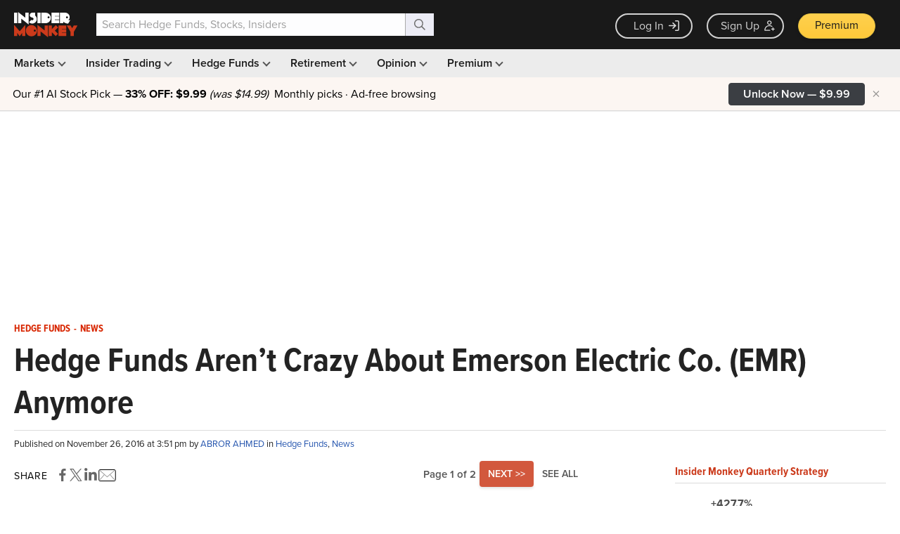

--- FILE ---
content_type: text/html; charset=UTF-8
request_url: https://www.insidermonkey.com/blog/hedge-funds-arent-crazy-about-emerson-electric-co-emr-anymore-492546/
body_size: 95474
content:
<!DOCTYPE html> <html lang="en-US" > <head> <meta name="p:domain_verify" content="fc32faf46ac5f8f5307db3b4c126edb7"/> <script>(function(w,d,s,l,i){w[l]=w[l]||[];w[l].push({'gtm.start':
new Date().getTime(),event:'gtm.js'});var f=d.getElementsByTagName(s)[0],
j=d.createElement(s),dl=l!='dataLayer'?'&l='+l:'';j.async=true;j.src=
'https://www.googletagmanager.com/gtm.js?id='+i+dl;f.parentNode.insertBefore(j,f);
})(window,document,'script','dataLayer','GTM-WKF8XR');</script> <script>

    // Creates IMONKEY global namespace
    var IMONKEY = IMONKEY || {};

    // use .lazy instead of .lazyload
    window.lazySizesConfig = window.lazySizesConfig || {};
    window.lazySizesConfig.lazyClass = 'lazy';

    // Sets JavaScript globals for imonkey namespace
    (function() {
        var viewportWidth = Math.max(document.documentElement.clientWidth, window.innerWidth || 0);
        IMONKEY.inMobile = (viewportWidth < 1024);


        
        IMONKEY.isUserLoggedIn = false;
                IMONKEY.isUserPremium  = false;
        ;


        IMONKEY.LATEST_CHART_DATE = "2021-03-22";
        IMONKEY.ABS_APP_HTTPS_URL = "https://www.insidermonkey.com/";
        IMONKEY.OAUTH_GOOGLE_LOGIN_DEFAULT_URL = "https://accounts.google.com/o/oauth2/v2/auth?response_type=code&access_type=online&client_id=104770911893-0juidemf1d5055t3pek2hvrs08cejh90.apps.googleusercontent.com&redirect_uri=https%3A%2F%2Fwww.insidermonkey.com%2Fservices%2Flogin_google.php&state=aHR0cHM6Ly93d3cuaW5zaWRlcm1vbmtleS5jb20vYmxvZy9oZWRnZS1mdW5kcy1hcmVudC1jcmF6eS1hYm91dC1lbWVyc29uLWVsZWN0cmljLWNvLWVtci1hbnltb3JlLTQ5MjU0Ni8%3D&scope=email%20profile&approval_prompt=auto";
        IMONKEY.GOOGLE_ONETAP_LOGIN_DESKTOP_BREAKPOINT = 1439;
        IMONKEY.IS_MOBILE_ADS_DISABLED = false;

        
        IMONKEY.currentPage = "blog";
        IMONKEY.currentModule = "article";
        IMONKEY.isNonFinancePost = false;
        IMONKEY.postCategories = ["hedge-funds","news"];

        if ('IntersectionObserver' in window && 'IntersectionObserverEntry' in window && 'intersectionRatio' in window.IntersectionObserverEntry.prototype) {
            let options = {
                root: null,
                rootMargin: "0px",
                threshold: [0, 1],
            };

            IMONKEY.observer = new IntersectionObserver(handleIntersect, options);

            function handleIntersect(entries, observer) {
                entries.forEach((entry) => {
                    // Fire GA4 event when cta button is in the viewport
                    if (entry.intersectionRatio > 0) {

                        // get data attributes - button-id
                        const buttonId = entry.target.getAttribute('data-button-id');

                        // get href from the child element a
                        const href = entry.target.querySelector('a').getAttribute('href');

                        // extract offer_id and coupon code from the href - https://www.insidermonkey.com/checkout/subscription/10/?code=PR24C, offer_id = 10, coupon_code = PR24C
                        const url = new URL(href);
                        const pathParts = url.pathname.split('/');
                        const offerId = pathParts[pathParts.length - 1] !== '' ? pathParts[pathParts.length - 1] : pathParts[pathParts.length - 2];
                        const couponCode = url.searchParams.get('code');

                        window.dataLayer = window.dataLayer || [];
                        window.dataLayer.push({
                            event: 'cta_display',
                            button_id: buttonId,
                            source_page: window.location.href,
                            offer_id: offerId,
                            coupon_code: couponCode
                        });

                        // Stop observing
                        observer.unobserve(entry.target);
                    }

                });
            };
        }
        

        // Checks for ad blocker
        IMONKEY.checkForAdBlocker = async function () {

                if (typeof fetch !== "function" || typeof Request !== "function") {
                    return false; // can't check, assume ad blocker is not used
                }

                let Blocked;

                async function AdsenseRequest() {
                    try {
                        return fetch(
                            new Request(
                                "https://pagead2.googlesyndication.com/pagead/js/adsbygoogle.js", {
                                    method: 'HEAD',
                                    mode: 'no-cors'
                            }))
                            .then(function(response) {
                                // There is no AdBlocker
                                Blocked = false;
                                return Blocked;
                            }).catch(function(e) {
                                // Failed, Because of an AdBlocker
                                Blocked = true;
                                return Blocked;
                            });
                    } catch (error) {
                        Blocked = true;
                        return Blocked;
                    }
                }

                return Blocked !== undefined ? Blocked : await AdsenseRequest();
         };

        /**
        * Returns target string for the given ad definition object. Used for zoning ads
        * Refer to document: https://docs.google.com/spreadsheets/d/1tLkQeNBpSk5kfOdJaRVfjWFL-fc_9x0VVITA2gTBqCM/edit?usp=sharing
        *
        * @param {object} ad Ad Definition object
        */
        IMONKEY.getICZone = function () {
            /*jshint maxcomplexity:false */
            if (IMONKEY.currentPage === "home") {
                return "home";
            }

            if (IMONKEY.currentPage === "latest" ||     // insider trading pages
                IMONKEY.currentPage === "insider" ||    // insider profile page
                IMONKEY.currentPage === "filing" ||     // insider filing page
                (IMONKEY.currentPage === "companies" && IMONKEY.currentModule === "browse_index") || // brose companies page
                (IMONKEY.currentPage === "education-center" && IMONKEY.currentModule === "insider-trading") // insider trading education center
                ) {

                    if (IMONKEY.currentPage === "latest") {
                        if (IMONKEY.currentModule === "buys") {
                            return "insidertrading_purchases";
                        }

                        if (IMONKEY.currentModule === "sells") {
                            return "insidertrading_sales";
                        }

                        if (IMONKEY.currentModule === "latest_13dg_filings") {
                            return "insidertrading_latestfilings";
                        }

                        if (IMONKEY.currentModule === "screener") {
                            return "insidertrading_screnner";
                        }
                    }

                    if (IMONKEY.currentPage === "companies" && IMONKEY.currentModule === "browse_index") {
                        return "insidertrading_companies";
                    }

                    if (IMONKEY.currentPage === "education-center" && IMONKEY.currentModule === "insider-trading") {
                        return "insidertrading_educationcenter";
                    }

                    return "insidertrading"; // default
            }

            if (IMONKEY.currentPage === "hedge-funds" ||
                IMONKEY.currentPage === "hedge-fund" ||
                IMONKEY.currentPage === "small-fund" ||
                IMONKEY.currentPage === "small-funds" ||
                (IMONKEY.currentPage === "education-center" && IMONKEY.currentModule === "hedge-fund")
            ) {

                if (IMONKEY.currentPage === "education-center" && IMONKEY.currentModule === "hedge-fund") {
                    return "hedgefund_educationcenter";
                }

                if (IMONKEY.currentPage === "hedge-funds") {
                    if (IMONKEY.currentModule === "browse") {
                        return "hedgefund_browse";
                    }

                    if (IMONKEY.currentModule === "best") {
                        return "hedgefund_bestperforming";
                    }

                    if (IMONKEY.currentModule === "worst") {
                        return "hedgefund_worstperforming";
                    }
                }

                if (IMONKEY.currentPage === "small-funds" || IMONKEY.currentPage === "small-fund") {
                    return "hedgefund_institutionalinvestors";
                }


                return "hedgefund"; // default
            }

            if (IMONKEY.currentPage === "company") {
                return "quotes"; // previously it was equities
            }

            if (IMONKEY.currentPage === "blog") {

                const moduleToTargetMap = {
                    "main": "opinion",
                    "hedge-fund-analysis" : "blog_hedgefundanalysis",
                    "stock-analysis": "blog_stockanalysis",
                    "hedge-funds": "blog_hedgefunds",
                    "insider-trading": "blog_insidertrading",
                    "the-smart-set": "blog_thesmartset",
                    "dividend-stocks": "blog_dividendstocks",
                    "we-disagree": "blog_wedisagree",
                    "lists": "blog_lists",
                    "macroeconomic-predictions": "blog_macroeconomicpredictions",
                    "etf-trading": "blog_etftrading",
                    "commodities": "blog_commodities",
                    "gold": "blog_gold",
                    "futuresforex": "blog_futuresforex",
                    "options": "blog_options",
                    "market-movers": "blog_marketmovers",
                    "tech-2" : "blog_tech",
                    "earnings-report": "blog_earningsreport",
                    "news": "blog_news",
                    "authors": "authors"
                };

                const moduleRanks = {
                    "opinion": 1,
                    "blog_hedgefunds": 2,
                    "blog_insidertrading": 3,
                    "blog_thesmartset": 4,
                    "blog_dividendstocks": 5,
                    "blog_wedisagree": 6,
                    "blog_lists": 7,
                    "blog_macroeconomicpredictions": 8,
                    "blog_etftrading": 9,
                    "blog_commodities": 10,
                    "blog_gold": 11,
                    "blog_futuresforex": 12,
                    "blog_options": 13,
                    "blog_marketmovers": 14,
                    "blog_tech": 15,
                    "blog_earningsreport": 16,
                    "blog_hedgefundanalysis": 17,
                    "blog_stockanalysis": 18,
                    "blog_news": 19,
                    "authors": 20
                };


                // return ad zone if the current module is a blog category
                if (moduleToTargetMap.hasOwnProperty(IMONKEY.currentModule)) {
                    return moduleToTargetMap[IMONKEY.currentModule];
                }

                if (IMONKEY.currentModule === "article") {
                    // non finance article
                    if (IMONKEY.isNonFinancePost) {
                        return "blog_nonfinance";
                    } else {

                        // does the post have a category?
                        if (IMONKEY.postCategories && IMONKEY.postCategories.length > 0) {

                            const getTargetModuleFromPostCategories = function (postCategories) {
                                let targetModule = "";

                                for (let i = 0; i < postCategories.length; i++) {
                                    if (moduleToTargetMap.hasOwnProperty(postCategories[i])) {
                                        const candidateModule = moduleToTargetMap[postCategories[i]];

                                        if (targetModule === "" || moduleRanks[candidateModule] < moduleRanks[targetModule]) {
                                            targetModule = candidateModule;
                                        }
                                    }
                                }

                                return targetModule;
                            };

                            // try to find the category of the blog post (blog_tech, blog_stockanalysis, etc.)
                            let targetModule = getTargetModuleFromPostCategories(IMONKEY.postCategories);

                            return targetModule === "" ? "blog_finance" : targetModule;
                        }

                        return "blog_finance"; // default if the post is not categorized

                    }

                }

                // default to all blog pages
                return "blog_finance";
            }

            return "default";

        };

        /**
        * Cookie Functions below are taken from quirksmode:
        *
        * http://www.quirksmode.org/js/cookies.html
        *
        */

        /**
        * Creates cookie
        * @param  string name  Name of the Cookie
        * @param  mixed value value to be stored at the Cookie
        * @param  number days  days until the cookie expires
        * @return void
        */
        IMONKEY.createCookie = function (name,value,days) {
            var expires = "";
            if (days) {
                var date = new Date();

                date.setTime(date.getTime()+(days*24*60*60*1000));
                expires = "; expires="+date.toGMTString();
            } else {
                expires = "";
            }

            document.cookie = name + "=" + value + expires + "; path=/";
        };

        /**
        * Reads Cookie
        * @param  string name Name of the Cookie
        * @return string      Value of the Cookie
        */
        IMONKEY.readCookie =  function (name) {
            var nameEQ = name + "=",
                ca = document.cookie.split(';');

            for(var i=0;i < ca.length;i++) {
                var c = ca[i];

                while (c.charAt(0) === ' ') {
                    c = c.substring(1,c.length);
                }

                if (c.indexOf(nameEQ) === 0) {
                    return c.substring(nameEQ.length,c.length);
                }
            }

            return null;
        };

        /**
        * Deletes a Cookie
        * @param  string name Name of the Cookie to delete
        * @return void
        */
        IMONKEY.eraseCookie =  function (name) {
            IMONKEY.createCookie(name,"",-1);
        };

    })();


</script> <style>
    @media screen and (max-width: 768px) {
        .ad-horizontal-top-wrapper { display: none; height: 0; }

        .article-page .middle-col .top-left-ad { display: none; height: 0; min-height: auto; }
    }
</style> <title>Hedge Funds Aren&#8217;t Crazy About Emerson Electric Co. (EMR) Anymore - Insider Monkey</title> <link rel="canonical" href="https://www.insidermonkey.com/blog/hedge-funds-arent-crazy-about-emerson-electric-co-emr-anymore-492546/"/> <meta name="msapplication-config" content="https://d13a9k2cw5p3go.cloudfront.net/browserconfig.xml" /> <link rel="icon" href="https://d13a9k2cw5p3go.cloudfront.net/img/favicon.png" type="image/png"/> <link rel="apple-touch-icon" href="//d13a9k2cw5p3go.cloudfront.net/img/apple-touch-icon.png" type="image/png"/> <link rel="apple-touch-icon" sizes="114x114" href="//d13a9k2cw5p3go.cloudfront.net/img/apple-touch-icon-114x114-precomposed.png" type="image/png"/> <link rel="next" href="https://www.insidermonkey.com/blog/hedge-funds-arent-crazy-about-emerson-electric-co-emr-anymore-492546/2/"> <link rel="prefetch" href="https://www.insidermonkey.com/blog/hedge-funds-arent-crazy-about-emerson-electric-co-emr-anymore-492546/2/"> <meta http-equiv="Content-Type" content="text/html; charset=UTF-8"/> <meta name="viewport" content="width=device-width, initial-scale=1, minimum-scale=1, maximum-scale=3" /> <meta http-equiv="Content-Security-Policy" content="upgrade-insecure-requests"> <meta name="description" content="The elite funds run by legendary investors such as Dan Loeb and David Tepper make hundreds of millions of dollars for themselves and their investors by spending enormous resources doing research on small..."/> <meta name="content-category" content="finance"/> <meta property="fb:app_id" content="193583031131172" /> <meta name="twitter:card" content="summary"/> <meta name="twitter:creator" content="@insidermonkey"/> <meta name="twitter:site" content="@insidermonkey"/> <meta name="twitter:domain" content="https://www.insidermonkey.com/"/> <meta name="twitter:title" content="Hedge Funds Aren&#8217;t Crazy About Emerson Electric Co. (EMR) Anymore" /> <meta name="twitter:url" content="http://www.insidermonkey.com/blog/hedge-funds-arent-crazy-about-emerson-electric-co-emr-anymore-492546/"/> <meta name="twitter:description" content="The elite funds run by legendary investors such as Dan Loeb and David Tepper make hundreds of millions of dollars for themselves and their investors by spending enormous resources doing research on small..."/> <meta name="twitter:image" content="https://d2gr5kl7dt2z3t.cloudfront.net/blog/wp-content/uploads/2016/11/26120035/49371013_m.jpg"/> <meta property='og:locale' content='en_US'/> <meta property='og:type' content='article'/> <meta property='og:title' content='Hedge Funds Aren&#8217;t Crazy About Emerson Electric Co. (EMR) Anymore'/> <meta property='og:description' content='The elite funds run by legendary investors such as Dan Loeb and David Tepper make hundreds of millions of dollars for themselves and their investors by spending enormous resources doing research on small...'/> <meta property='og:url' content='http://www.insidermonkey.com/blog/hedge-funds-arent-crazy-about-emerson-electric-co-emr-anymore-492546/'/> <meta property='og:site_name' content='Insider Monkey'/> <meta property='fb:admins' content='151227491636134'/> <meta property='og:image' content='https://d2gr5kl7dt2z3t.cloudfront.net/blog/wp-content/uploads/2016/11/26120035/49371013_m.jpg'/> <link rel="alternate" type="application/rss+xml" title="Insider Monkey &#8211; Free Hedge Fund and Insider Trading Data RSS Feed" href="https://www.insidermonkey.com/blog/feed/"/> <link rel="pingback" href="https://www.insidermonkey.com/blog/xmlrpc.php"/> <script type="text/javascript">
    try{!function(t,e,n,r,a,s,i,l){n&&(s=n[r],s&&(i=t.createElement("style"),i.innerHTML=s,t.getElementsByTagName("head")[0].appendChild(i)),l=e.setAttribute,e.setAttribute=function(t,p,u,c){"string"==typeof p&&p.indexOf(a)>-1&&(u=new XMLHttpRequest,u.open("GET",p,!0),u.onreadystatechange=function(){if(4===u.readyState){c=u.responseText.replace(/url\(\//g,"url("+a+"/");try{c!==s&&(n[r]=c)}catch(t){s&&(s=i.innerHTML="")}}},u.send(null),e.setAttribute=l),l.apply(this,arguments)})}(document,Element.prototype,localStorage,"tk","https://use.typekit.net")}catch(x){};

      (function() {
        var config = {
          kitId: 'pux4pza'
        };
        var d = false;
        var tk = document.createElement('script');
        tk['data-cfasync'] = "false";
        tk.src = '//use.typekit.net/' + config.kitId + '.js';
        tk.type = 'text/javascript';
        tk.async = 'true';
        tk.onload = tk.onreadystatechange = function() {
          var rs = this.readyState;
          if (d || rs && rs != 'complete' && rs != 'loaded') return;
          d = true;
          try { Typekit.load(config); } catch (e) {}
        };
        var s = document.getElementsByTagName('script')[0];
        s.parentNode.insertBefore(tk, s);
      })();
    </script> <script async src="//pagead2.googlesyndication.com/pagead/js/adsbygoogle.js"></script> <script>
      (adsbygoogle = window.adsbygoogle || []).push({
        google_ad_client: "ca-pub-4811283071987061",
        enable_page_level_ads: true
      });
    </script> <style>
    .btn-link:focus,.btn-link:hover,.section-header .advance-link a:hover,a:focus,a:hover{text-decoration:underline}.badge,b,dt,label,optgroup,strong{font-weight:700}.badge,audio,canvas,progress,sub,sup,video{vertical-align:baseline}.quick-search,pre,textarea{overflow:auto}hr,img{border:0}.fMain,.fText{font-family:proxima-nova,proxima-nova-fallback,Arial,sans-serif}.fTitle,.section-header .spanh1,.section-header h1,.section-header h3{font-family:proxima-nova-condensed,"Proxima Nova Condensed Fallback",Arial,sans-serif}/*! normalize.css v3.0.2 | MIT License | git.io/normalize */html{font-family:sans-serif;-ms-text-size-adjust:100%;-webkit-text-size-adjust:100%}article,aside,details,figcaption,figure,footer,header,hgroup,main,menu,nav,section,summary{display:block}audio,canvas,progress,video{display:inline-block}audio:not([controls]){display:none;height:0}[hidden],template{display:none}a{background-color:transparent}a:active,a:hover{outline:0}dfn{font-style:italic}mark{background:#ff0;color:#000}sub,sup{font-size:75%;line-height:0;position:relative}sup{top:-.5em}sub{bottom:-.25em}img{vertical-align:middle}svg:not(:root){overflow:hidden}hr{-moz-box-sizing:content-box;box-sizing:content-box;height:0}code,kbd,pre,samp{font-family:monospace,monospace;font-size:1em}button,input,optgroup,select,textarea{color:inherit;font:inherit;margin:0}.glyphicon,address,em{font-style:normal}button{overflow:visible}button,select{text-transform:none}button,html input[type=button],input[type=reset],input[type=submit]{-webkit-appearance:button;cursor:pointer}button[disabled],html input[disabled]{cursor:default}button::-moz-focus-inner,input::-moz-focus-inner{border:0;padding:0}input[type=checkbox],input[type=radio]{box-sizing:border-box;padding:0}input[type=number]::-webkit-inner-spin-button,input[type=number]::-webkit-outer-spin-button{height:auto}input[type=search]::-webkit-search-cancel-button,input[type=search]::-webkit-search-decoration{-webkit-appearance:none}table{border-collapse:collapse;border-spacing:0}td,th{padding:0}/*! Source: https://github.com/h5bp/html5-boilerplate/blob/master/src/css/main.css */@media print{blockquote,img,pre,tr{page-break-inside:avoid}*,:after,:before{background:0 0!important;color:#000!important;box-shadow:none!important;text-shadow:none!important}a,a:visited{text-decoration:underline}a[href]:after{content:" (" attr(href) ")"}abbr[title]:after{content:" (" attr(title) ")"}a[href^="#"]:after,a[href^="javascript:"]:after{content:""}blockquote,pre{border:1px solid #999}thead{display:table-header-group}img{max-width:100%!important}h2,h3,p{orphans:3;widows:3}h2,h3{page-break-after:avoid}select{background:#fff!important}.navbar{display:none}.btn>.caret,.dropup>.btn>.caret{border-top-color:#000!important}.label{border:1px solid #000}.table{border-collapse:collapse!important}.table td,.table th{background-color:#fff!important}.table-bordered td,.table-bordered th{border:1px solid #ddd!important}}.img-thumbnail,body{background-color:#FFF}@font-face{font-family:'Glyphicons Halflings';src:url(../fonts/glyphicons-halflings-regular.eot);src:url(../fonts/glyphicons-halflings-regular.eot?#iefix) format('embedded-opentype'),url(../fonts/glyphicons-halflings-regular.woff) format('woff'),url(../fonts/glyphicons-halflings-regular.ttf) format('truetype'),url(../fonts/glyphicons-halflings-regular.svg#glyphicons_halflingsregular) format('svg')}.glyphicon{position:relative;top:1px;display:inline-block;font-family:'Glyphicons Halflings';font-weight:400;line-height:1;-webkit-font-smoothing:antialiased;-moz-osx-font-smoothing:grayscale}#fund-manager-label,.popover,.tooltip,body{font-family:proxima-nova,proxima-nova-fallback,Arial,sans-serif}.glyphicon-asterisk:before{content:"\2a"}.glyphicon-plus:before{content:"\2b"}.glyphicon-eur:before,.glyphicon-euro:before{content:"\20ac"}.glyphicon-minus:before{content:"\2212"}.glyphicon-cloud:before{content:"\2601"}.glyphicon-envelope:before{content:"\2709"}.glyphicon-pencil:before{content:"\270f"}.glyphicon-glass:before{content:"\e001"}.glyphicon-music:before{content:"\e002"}.glyphicon-search:before{content:"\e003"}.glyphicon-heart:before{content:"\e005"}.glyphicon-star:before{content:"\e006"}.glyphicon-star-empty:before{content:"\e007"}.glyphicon-user:before{content:"\e008"}.glyphicon-film:before{content:"\e009"}.glyphicon-th-large:before{content:"\e010"}.glyphicon-th:before{content:"\e011"}.glyphicon-th-list:before{content:"\e012"}.glyphicon-ok:before{content:"\e013"}.glyphicon-remove:before{content:"\e014"}.glyphicon-zoom-in:before{content:"\e015"}.glyphicon-zoom-out:before{content:"\e016"}.glyphicon-off:before{content:"\e017"}.glyphicon-signal:before{content:"\e018"}.glyphicon-cog:before{content:"\e019"}.glyphicon-trash:before{content:"\e020"}.glyphicon-home:before{content:"\e021"}.glyphicon-file:before{content:"\e022"}.glyphicon-time:before{content:"\e023"}.glyphicon-road:before{content:"\e024"}.glyphicon-download-alt:before{content:"\e025"}.glyphicon-download:before{content:"\e026"}.glyphicon-upload:before{content:"\e027"}.glyphicon-inbox:before{content:"\e028"}.glyphicon-play-circle:before{content:"\e029"}.glyphicon-repeat:before{content:"\e030"}.glyphicon-refresh:before{content:"\e031"}.glyphicon-list-alt:before{content:"\e032"}.glyphicon-lock:before{content:"\e033"}.glyphicon-flag:before{content:"\e034"}.glyphicon-headphones:before{content:"\e035"}.glyphicon-volume-off:before{content:"\e036"}.glyphicon-volume-down:before{content:"\e037"}.glyphicon-volume-up:before{content:"\e038"}.glyphicon-qrcode:before{content:"\e039"}.glyphicon-barcode:before{content:"\e040"}.glyphicon-tag:before{content:"\e041"}.glyphicon-tags:before{content:"\e042"}.glyphicon-book:before{content:"\e043"}.glyphicon-bookmark:before{content:"\e044"}.glyphicon-print:before{content:"\e045"}.glyphicon-camera:before{content:"\e046"}.glyphicon-font:before{content:"\e047"}.glyphicon-bold:before{content:"\e048"}.glyphicon-italic:before{content:"\e049"}.glyphicon-text-height:before{content:"\e050"}.glyphicon-text-width:before{content:"\e051"}.glyphicon-align-left:before{content:"\e052"}.glyphicon-align-center:before{content:"\e053"}.glyphicon-align-right:before{content:"\e054"}.glyphicon-align-justify:before{content:"\e055"}.glyphicon-list:before{content:"\e056"}.glyphicon-indent-left:before{content:"\e057"}.glyphicon-indent-right:before{content:"\e058"}.glyphicon-facetime-video:before{content:"\e059"}.glyphicon-picture:before{content:"\e060"}.glyphicon-map-marker:before{content:"\e062"}.glyphicon-adjust:before{content:"\e063"}.glyphicon-tint:before{content:"\e064"}.glyphicon-edit:before{content:"\e065"}.glyphicon-share:before{content:"\e066"}.glyphicon-check:before{content:"\e067"}.glyphicon-move:before{content:"\e068"}.glyphicon-step-backward:before{content:"\e069"}.glyphicon-fast-backward:before{content:"\e070"}.glyphicon-backward:before{content:"\e071"}.glyphicon-play:before{content:"\e072"}.glyphicon-pause:before{content:"\e073"}.glyphicon-stop:before{content:"\e074"}.glyphicon-forward:before{content:"\e075"}.glyphicon-fast-forward:before{content:"\e076"}.glyphicon-step-forward:before{content:"\e077"}.glyphicon-eject:before{content:"\e078"}.glyphicon-chevron-left:before{content:"\e079"}.glyphicon-chevron-right:before{content:"\e080"}.glyphicon-plus-sign:before{content:"\e081"}.glyphicon-minus-sign:before{content:"\e082"}.glyphicon-remove-sign:before{content:"\e083"}.glyphicon-ok-sign:before{content:"\e084"}.glyphicon-question-sign:before{content:"\e085"}.glyphicon-info-sign:before{content:"\e086"}.glyphicon-screenshot:before{content:"\e087"}.glyphicon-remove-circle:before{content:"\e088"}.glyphicon-ok-circle:before{content:"\e089"}.glyphicon-ban-circle:before{content:"\e090"}.glyphicon-arrow-left:before{content:"\e091"}.glyphicon-arrow-right:before{content:"\e092"}.glyphicon-arrow-up:before{content:"\e093"}.glyphicon-arrow-down:before{content:"\e094"}.glyphicon-share-alt:before{content:"\e095"}.glyphicon-resize-full:before{content:"\e096"}.glyphicon-resize-small:before{content:"\e097"}.glyphicon-exclamation-sign:before{content:"\e101"}.glyphicon-gift:before{content:"\e102"}.glyphicon-leaf:before{content:"\e103"}.glyphicon-fire:before{content:"\e104"}.glyphicon-eye-open:before{content:"\e105"}.glyphicon-eye-close:before{content:"\e106"}.glyphicon-warning-sign:before{content:"\e107"}.glyphicon-plane:before{content:"\e108"}.glyphicon-calendar:before{content:"\e109"}.glyphicon-random:before{content:"\e110"}.glyphicon-comment:before{content:"\e111"}.glyphicon-magnet:before{content:"\e112"}.glyphicon-chevron-up:before{content:"\e113"}.glyphicon-chevron-down:before{content:"\e114"}.glyphicon-retweet:before{content:"\e115"}.glyphicon-shopping-cart:before{content:"\e116"}.glyphicon-folder-close:before{content:"\e117"}.glyphicon-folder-open:before{content:"\e118"}.glyphicon-resize-vertical:before{content:"\e119"}.glyphicon-resize-horizontal:before{content:"\e120"}.glyphicon-hdd:before{content:"\e121"}.glyphicon-bullhorn:before{content:"\e122"}.glyphicon-bell:before{content:"\e123"}.glyphicon-certificate:before{content:"\e124"}.glyphicon-thumbs-up:before{content:"\e125"}.glyphicon-thumbs-down:before{content:"\e126"}.glyphicon-hand-right:before{content:"\e127"}.glyphicon-hand-left:before{content:"\e128"}.glyphicon-hand-up:before{content:"\e129"}.glyphicon-hand-down:before{content:"\e130"}.glyphicon-circle-arrow-right:before{content:"\e131"}.glyphicon-circle-arrow-left:before{content:"\e132"}.glyphicon-circle-arrow-up:before{content:"\e133"}.glyphicon-circle-arrow-down:before{content:"\e134"}.glyphicon-globe:before{content:"\e135"}.glyphicon-wrench:before{content:"\e136"}.glyphicon-tasks:before{content:"\e137"}.glyphicon-filter:before{content:"\e138"}.glyphicon-briefcase:before{content:"\e139"}.glyphicon-fullscreen:before{content:"\e140"}.glyphicon-dashboard:before{content:"\e141"}.glyphicon-paperclip:before{content:"\e142"}.glyphicon-heart-empty:before{content:"\e143"}.glyphicon-link:before{content:"\e144"}.glyphicon-phone:before{content:"\e145"}.glyphicon-pushpin:before{content:"\e146"}.glyphicon-usd:before{content:"\e148"}.glyphicon-gbp:before{content:"\e149"}.glyphicon-sort:before{content:"\e150"}.glyphicon-sort-by-alphabet:before{content:"\e151"}.glyphicon-sort-by-alphabet-alt:before{content:"\e152"}.glyphicon-sort-by-order:before{content:"\e153"}.glyphicon-sort-by-order-alt:before{content:"\e154"}.glyphicon-sort-by-attributes:before{content:"\e155"}.glyphicon-sort-by-attributes-alt:before{content:"\e156"}.glyphicon-unchecked:before{content:"\e157"}.glyphicon-expand:before{content:"\e158"}.glyphicon-collapse-down:before{content:"\e159"}.glyphicon-collapse-up:before{content:"\e160"}.glyphicon-log-in:before{content:"\e161"}.glyphicon-flash:before{content:"\e162"}.glyphicon-log-out:before{content:"\e163"}.glyphicon-new-window:before{content:"\e164"}.glyphicon-record:before{content:"\e165"}.glyphicon-save:before{content:"\e166"}.glyphicon-open:before{content:"\e167"}.glyphicon-saved:before{content:"\e168"}.glyphicon-import:before{content:"\e169"}.glyphicon-export:before{content:"\e170"}.glyphicon-send:before{content:"\e171"}.glyphicon-floppy-disk:before{content:"\e172"}.glyphicon-floppy-saved:before{content:"\e173"}.glyphicon-floppy-remove:before{content:"\e174"}.glyphicon-floppy-save:before{content:"\e175"}.glyphicon-floppy-open:before{content:"\e176"}.glyphicon-credit-card:before{content:"\e177"}.glyphicon-transfer:before{content:"\e178"}.glyphicon-cutlery:before{content:"\e179"}.glyphicon-header:before{content:"\e180"}.glyphicon-compressed:before{content:"\e181"}.glyphicon-earphone:before{content:"\e182"}.glyphicon-phone-alt:before{content:"\e183"}.glyphicon-tower:before{content:"\e184"}.glyphicon-stats:before{content:"\e185"}.glyphicon-sd-video:before{content:"\e186"}.glyphicon-hd-video:before{content:"\e187"}.glyphicon-subtitles:before{content:"\e188"}.glyphicon-sound-stereo:before{content:"\e189"}.glyphicon-sound-dolby:before{content:"\e190"}.glyphicon-sound-5-1:before{content:"\e191"}.glyphicon-sound-6-1:before{content:"\e192"}.glyphicon-sound-7-1:before{content:"\e193"}.glyphicon-copyright-mark:before{content:"\e194"}.glyphicon-registration-mark:before{content:"\e195"}.glyphicon-cloud-download:before{content:"\e197"}.glyphicon-cloud-upload:before{content:"\e198"}.glyphicon-tree-conifer:before{content:"\e199"}.glyphicon-tree-deciduous:before{content:"\e200"}*,:after,:before{-webkit-box-sizing:border-box;-moz-box-sizing:border-box;box-sizing:border-box}html{font-size:10px;-webkit-tap-highlight-color:transparent}body{margin:0;font-size:14px;line-height:1.42857143;color:#000}button,input,select,textarea{font-family:inherit;font-size:inherit;line-height:inherit}a{color:#2555AE;text-decoration:none}a:focus,a:hover{color:#2563D4}a:focus{outline-offset:-2px}figure{margin:0}.carousel-inner>.item>a>img,.carousel-inner>.item>img,.img-responsive,.thumbnail a>img,.thumbnail>img{display:block;max-width:100%;height:auto}.img-rounded{border-radius:6px}.img-thumbnail{padding:4px;line-height:1.42857143;border:1px solid #ddd;border-radius:4px;-webkit-transition:all .2s ease-in-out;-moz-transition:all .2s ease-in-out;-o-transition:all .2s ease-in-out;transition:all .2s ease-in-out;display:inline-block;max-width:100%;height:auto}.container,.container-fluid,.content{max-width:1260px}.nav .nav-divider,.sr-only{height:1px;overflow:hidden}.img-circle{border-radius:50%}hr{margin-top:20px;margin-bottom:20px;border-top:1px solid #DADADA}.sr-only{position:absolute;width:1px;margin:-1px;padding:0;clip:rect(0,0,0,0);border:0}.sr-only-focusable:active,.sr-only-focusable:focus{position:static;width:auto;height:auto;margin:0;overflow:visible;clip:auto}.h1,.h2,.h3,.h4,.h5,.h6,h1,h2,h3,h4,h5,h6{font-family:inherit;font-weight:600;line-height:1.1;color:inherit}.h1 .small,.h1 small,.h2 .small,.h2 small,.h3 .small,.h3 small,.h4 .small,.h4 small,.h5 .small,.h5 small,.h6 .small,.h6 small,h1 .small,h1 small,h2 .small,h2 small,h3 .small,h3 small,h4 .small,h4 small,h5 .small,h5 small,h6 .small,h6 small{font-weight:400;line-height:1;color:#AAA}.h1,.h2,.h3,h1,h2,h3{margin:0}.h1 .small,.h1 small,.h2 .small,.h2 small,.h3 .small,.h3 small,h1 .small,h1 small,h2 .small,h2 small,h3 .small,h3 small{font-size:65%}.h4,.h5,.h6,h4,h5,h6{margin:0}.h4 .small,.h4 small,.h5 .small,.h5 small,.h6 .small,.h6 small,h4 .small,h4 small,h5 .small,h5 small,h6 .small,h6 small{font-size:75%}.h1,h1{font-size:36px}.h2,h2{font-size:30px}.h3,h3{font-size:24px}.h4,h4{font-size:18px}.h5,h5{font-size:14px}.h6,h6{font-size:12px}p{margin:0 0 10px}.lead{margin-bottom:20px;font-size:16px;font-weight:300;line-height:1.4}@media (min-width:768px){.lead{font-size:21px}}.small,small{font-size:85%}.mark,mark{background-color:#fcf8e3;padding:.2em}.list-inline,.list-unstyled{padding-left:0;list-style:none}.text-left{text-align:left}.text-right{text-align:right}.text-center{text-align:center}.text-justify{text-align:justify}.text-nowrap{white-space:nowrap}.text-lowercase{text-transform:lowercase}.text-uppercase{text-transform:uppercase}.text-capitalize{text-transform:capitalize}.text-muted{color:#AAA}.text-primary{color:#337ab7}a.text-primary:hover{color:#286090}.text-success{color:#3c763d}a.text-success:hover{color:#2b542c}.text-info{color:#31708f}a.text-info:hover{color:#245269}.text-warning{color:#8a6d3b}a.text-warning:hover{color:#66512c}.text-danger{color:#a94442}a.text-danger:hover{color:#843534}.bg-primary{color:#fff;background-color:#337ab7}a.bg-primary:hover{background-color:#286090}.bg-success{background-color:#dff0d8}a.bg-success:hover{background-color:#c1e2b3}.bg-info{background-color:#d9edf7}a.bg-info:hover{background-color:#afd9ee}.bg-warning{background-color:#fcf8e3}a.bg-warning:hover{background-color:#f7ecb5}.bg-danger{background-color:#f2dede}a.bg-danger:hover{background-color:#e4b9b9}.page-header{padding-bottom:9px;margin:40px 0 20px;border-bottom:1px solid #DADADA}dl,ol,ul{margin-top:0}blockquote ol:last-child,blockquote p:last-child,blockquote ul:last-child,ol ol,ol ul,ul ol,ul ul{margin-bottom:0}address,dl,legend{margin-bottom:20px}ol,ul{margin-bottom:10px}.list-inline{margin-left:-5px}.list-inline>li{display:inline-block;padding-left:5px;padding-right:5px}dd,dt{line-height:1.42857143}dd{margin-left:0}@media (min-width:1025px){.dl-horizontal dt{float:left;width:160px;clear:left;text-align:right;overflow:hidden;text-overflow:ellipsis;white-space:nowrap}.dl-horizontal dd{margin-left:180px}}abbr[data-original-title],abbr[title]{cursor:help;border-bottom:1px dotted #AAA}.initialism{font-size:90%;text-transform:uppercase}blockquote{padding:10px 20px;margin:0 0 20px;font-size:17.5px;border-left:5px solid #DADADA}blockquote .small,blockquote footer,blockquote small{display:block;font-size:80%;line-height:1.42857143;color:#AAA}a.list-group-item,legend{color:#555}blockquote .small:before,blockquote footer:before,blockquote small:before{content:'\2014 \00A0'}.blockquote-reverse,blockquote.pull-right{padding-right:15px;padding-left:0;border-right:5px solid #DADADA;border-left:0;text-align:right}.container,.container-fluid{margin-right:auto;margin-left:auto;padding-right:10px;padding-left:10px}.blockquote-reverse .small:before,.blockquote-reverse footer:before,.blockquote-reverse small:before,blockquote.pull-right .small:before,blockquote.pull-right footer:before,blockquote.pull-right small:before{content:''}.blockquote-reverse .small:after,.blockquote-reverse footer:after,.blockquote-reverse small:after,blockquote.pull-right .small:after,blockquote.pull-right footer:after,blockquote.pull-right small:after{content:'\00A0 \2014'}address{line-height:1.42857143}@media (min-width:768px){.container{width:740px}}@media (min-width:992px){.container{width:960px}}@media (min-width:1260px){.container{width:1260px}}.row{margin-left:-10px;margin-right:-10px}.col-lg-1,.col-lg-10,.col-lg-11,.col-lg-12,.col-lg-2,.col-lg-3,.col-lg-4,.col-lg-5,.col-lg-6,.col-lg-7,.col-lg-8,.col-lg-9,.col-md-1,.col-md-10,.col-md-11,.col-md-12,.col-md-2,.col-md-3,.col-md-4,.col-md-5,.col-md-6,.col-md-7,.col-md-8,.col-md-9,.col-sm-1,.col-sm-10,.col-sm-11,.col-sm-12,.col-sm-2,.col-sm-3,.col-sm-4,.col-sm-5,.col-sm-6,.col-sm-7,.col-sm-8,.col-sm-9,.col-xs-1,.col-xs-10,.col-xs-11,.col-xs-12,.col-xs-2,.col-xs-3,.col-xs-4,.col-xs-5,.col-xs-6,.col-xs-7,.col-xs-8,.col-xs-9{position:relative;min-height:1px;padding-left:10px;padding-right:10px}fieldset,legend{padding:0;border:0}.modal-header,legend{border-bottom:1px solid #e5e5e5}.col-xs-1,.col-xs-10,.col-xs-11,.col-xs-12,.col-xs-2,.col-xs-3,.col-xs-4,.col-xs-5,.col-xs-6,.col-xs-7,.col-xs-8,.col-xs-9{float:left}.col-xs-12{width:100%}.col-xs-11{width:91.66666667%}.col-xs-10{width:83.33333333%}.col-xs-9{width:75%}.col-xs-8{width:66.66666667%}.col-xs-7{width:58.33333333%}.col-xs-6{width:50%}.col-xs-5{width:41.66666667%}.col-xs-4{width:33.33333333%}.col-xs-3{width:25%}.col-xs-2{width:16.66666667%}.col-xs-1{width:8.33333333%}.col-xs-pull-12{right:100%}.col-xs-pull-11{right:91.66666667%}.col-xs-pull-10{right:83.33333333%}.col-xs-pull-9{right:75%}.col-xs-pull-8{right:66.66666667%}.col-xs-pull-7{right:58.33333333%}.col-xs-pull-6{right:50%}.col-xs-pull-5{right:41.66666667%}.col-xs-pull-4{right:33.33333333%}.col-xs-pull-3{right:25%}.col-xs-pull-2{right:16.66666667%}.col-xs-pull-1{right:8.33333333%}.col-xs-pull-0{right:auto}.col-xs-push-12{left:100%}.col-xs-push-11{left:91.66666667%}.col-xs-push-10{left:83.33333333%}.col-xs-push-9{left:75%}.col-xs-push-8{left:66.66666667%}.col-xs-push-7{left:58.33333333%}.col-xs-push-6{left:50%}.col-xs-push-5{left:41.66666667%}.col-xs-push-4{left:33.33333333%}.col-xs-push-3{left:25%}.col-xs-push-2{left:16.66666667%}.col-xs-push-1{left:8.33333333%}.col-xs-push-0{left:auto}.col-xs-offset-12{margin-left:100%}.col-xs-offset-11{margin-left:91.66666667%}.col-xs-offset-10{margin-left:83.33333333%}.col-xs-offset-9{margin-left:75%}.col-xs-offset-8{margin-left:66.66666667%}.col-xs-offset-7{margin-left:58.33333333%}.col-xs-offset-6{margin-left:50%}.col-xs-offset-5{margin-left:41.66666667%}.col-xs-offset-4{margin-left:33.33333333%}.col-xs-offset-3{margin-left:25%}.col-xs-offset-2{margin-left:16.66666667%}.col-xs-offset-1{margin-left:8.33333333%}.col-xs-offset-0{margin-left:0}body .sm-hidden,body .sm-hidden-inline{display:none}@media (min-width:768px){.col-sm-1,.col-sm-10,.col-sm-11,.col-sm-12,.col-sm-2,.col-sm-3,.col-sm-4,.col-sm-5,.col-sm-6,.col-sm-7,.col-sm-8,.col-sm-9{float:left}.col-sm-12{width:100%}.col-sm-11{width:91.66666667%}.col-sm-10{width:83.33333333%}.col-sm-9{width:75%}.col-sm-8{width:66.66666667%}.col-sm-7{width:58.33333333%}.col-sm-6{width:50%}.col-sm-5{width:41.66666667%}.col-sm-4{width:33.33333333%}.col-sm-3{width:25%}.col-sm-2{width:16.66666667%}.col-sm-1{width:8.33333333%}.col-sm-pull-12{right:100%}.col-sm-pull-11{right:91.66666667%}.col-sm-pull-10{right:83.33333333%}.col-sm-pull-9{right:75%}.col-sm-pull-8{right:66.66666667%}.col-sm-pull-7{right:58.33333333%}.col-sm-pull-6{right:50%}.col-sm-pull-5{right:41.66666667%}.col-sm-pull-4{right:33.33333333%}.col-sm-pull-3{right:25%}.col-sm-pull-2{right:16.66666667%}.col-sm-pull-1{right:8.33333333%}.col-sm-pull-0{right:auto}.col-sm-push-12{left:100%}.col-sm-push-11{left:91.66666667%}.col-sm-push-10{left:83.33333333%}.col-sm-push-9{left:75%}.col-sm-push-8{left:66.66666667%}.col-sm-push-7{left:58.33333333%}.col-sm-push-6{left:50%}.col-sm-push-5{left:41.66666667%}.col-sm-push-4{left:33.33333333%}.col-sm-push-3{left:25%}.col-sm-push-2{left:16.66666667%}.col-sm-push-1{left:8.33333333%}.col-sm-push-0{left:auto}.col-sm-offset-12{margin-left:100%}.col-sm-offset-11{margin-left:91.66666667%}.col-sm-offset-10{margin-left:83.33333333%}.col-sm-offset-9{margin-left:75%}.col-sm-offset-8{margin-left:66.66666667%}.col-sm-offset-7{margin-left:58.33333333%}.col-sm-offset-6{margin-left:50%}.col-sm-offset-5{margin-left:41.66666667%}.col-sm-offset-4{margin-left:33.33333333%}.col-sm-offset-3{margin-left:25%}.col-sm-offset-2{margin-left:16.66666667%}.col-sm-offset-1{margin-left:8.33333333%}.col-sm-offset-0{margin-left:0}body .sm-hidden{display:block}body .sm-hidden-inline{display:inline}body .sm-below{display:none!important}}body .md-hidden{display:none}@media (min-width:992px){.col-md-1,.col-md-10,.col-md-11,.col-md-12,.col-md-2,.col-md-3,.col-md-4,.col-md-5,.col-md-6,.col-md-7,.col-md-8,.col-md-9{float:left}.col-md-12{width:100%}.col-md-11{width:91.66666667%}.col-md-10{width:83.33333333%}.col-md-9{width:75%}.col-md-8{width:66.66666667%}.col-md-7{width:58.33333333%}.col-md-6{width:50%}.col-md-5{width:41.66666667%}.col-md-4{width:33.33333333%}.col-md-3{width:25%}.col-md-2{width:16.66666667%}.col-md-1{width:8.33333333%}.col-md-pull-12{right:100%}.col-md-pull-11{right:91.66666667%}.col-md-pull-10{right:83.33333333%}.col-md-pull-9{right:75%}.col-md-pull-8{right:66.66666667%}.col-md-pull-7{right:58.33333333%}.col-md-pull-6{right:50%}.col-md-pull-5{right:41.66666667%}.col-md-pull-4{right:33.33333333%}.col-md-pull-3{right:25%}.col-md-pull-2{right:16.66666667%}.col-md-pull-1{right:8.33333333%}.col-md-pull-0{right:auto}.col-md-push-12{left:100%}.col-md-push-11{left:91.66666667%}.col-md-push-10{left:83.33333333%}.col-md-push-9{left:75%}.col-md-push-8{left:66.66666667%}.col-md-push-7{left:58.33333333%}.col-md-push-6{left:50%}.col-md-push-5{left:41.66666667%}.col-md-push-4{left:33.33333333%}.col-md-push-3{left:25%}.col-md-push-2{left:16.66666667%}.col-md-push-1{left:8.33333333%}.col-md-push-0{left:auto}.col-md-offset-12{margin-left:100%}.col-md-offset-11{margin-left:91.66666667%}.col-md-offset-10{margin-left:83.33333333%}.col-md-offset-9{margin-left:75%}.col-md-offset-8{margin-left:66.66666667%}.col-md-offset-7{margin-left:58.33333333%}.col-md-offset-6{margin-left:50%}.col-md-offset-5{margin-left:41.66666667%}.col-md-offset-4{margin-left:33.33333333%}.col-md-offset-3{margin-left:25%}.col-md-offset-2{margin-left:16.66666667%}.col-md-offset-1{margin-left:8.33333333%}.col-md-offset-0{margin-left:0}body .md-hidden{display:block}body .md-below{display:none!important}}body .xs-hidden,body .xs-hidden-inline{display:none}@media (min-width:480px){body .xs-hidden{display:block}body .xs-hidden-inline{display:inline}body .xs-below{display:none!important}}@media (min-width:1260px){.col-lg-1,.col-lg-10,.col-lg-11,.col-lg-12,.col-lg-2,.col-lg-3,.col-lg-4,.col-lg-5,.col-lg-6,.col-lg-7,.col-lg-8,.col-lg-9{float:left}.col-lg-12{width:100%}.col-lg-11{width:91.66666667%}.col-lg-10{width:83.33333333%}.col-lg-9{width:75%}.col-lg-8{width:66.66666667%}.col-lg-7{width:58.33333333%}.col-lg-6{width:50%}.col-lg-5{width:41.66666667%}.col-lg-4{width:33.33333333%}.col-lg-3{width:25%}.col-lg-2{width:16.66666667%}.col-lg-1{width:8.33333333%}.col-lg-pull-12{right:100%}.col-lg-pull-11{right:91.66666667%}.col-lg-pull-10{right:83.33333333%}.col-lg-pull-9{right:75%}.col-lg-pull-8{right:66.66666667%}.col-lg-pull-7{right:58.33333333%}.col-lg-pull-6{right:50%}.col-lg-pull-5{right:41.66666667%}.col-lg-pull-4{right:33.33333333%}.col-lg-pull-3{right:25%}.col-lg-pull-2{right:16.66666667%}.col-lg-pull-1{right:8.33333333%}.col-lg-pull-0{right:auto}.col-lg-push-12{left:100%}.col-lg-push-11{left:91.66666667%}.col-lg-push-10{left:83.33333333%}.col-lg-push-9{left:75%}.col-lg-push-8{left:66.66666667%}.col-lg-push-7{left:58.33333333%}.col-lg-push-6{left:50%}.col-lg-push-5{left:41.66666667%}.col-lg-push-4{left:33.33333333%}.col-lg-push-3{left:25%}.col-lg-push-2{left:16.66666667%}.col-lg-push-1{left:8.33333333%}.col-lg-push-0{left:auto}.col-lg-offset-12{margin-left:100%}.col-lg-offset-11{margin-left:91.66666667%}.col-lg-offset-10{margin-left:83.33333333%}.col-lg-offset-9{margin-left:75%}.col-lg-offset-8{margin-left:66.66666667%}.col-lg-offset-7{margin-left:58.33333333%}.col-lg-offset-6{margin-left:50%}.col-lg-offset-5{margin-left:41.66666667%}.col-lg-offset-4{margin-left:33.33333333%}.col-lg-offset-3{margin-left:25%}.col-lg-offset-2{margin-left:16.66666667%}.col-lg-offset-1{margin-left:8.33333333%}.col-lg-offset-0{margin-left:0}}fieldset{margin:0;min-width:0}legend{display:block;width:100%;font-size:21px;line-height:inherit}label{display:inline-block;max-width:100%;margin-bottom:5px}input[type=search]{-webkit-box-sizing:border-box;-moz-box-sizing:border-box;box-sizing:border-box;-webkit-appearance:none}input[type=checkbox],input[type=radio]{margin-top:1px\9;line-height:normal}.form-control,output{font-size:14px;line-height:1.42857143;display:block;color:#6A6A6A}input[type=file]{display:block}input[type=range]{display:block;width:100%}select[multiple],select[size]{height:auto}input[type=checkbox]:focus,input[type=file]:focus,input[type=radio]:focus{outline:dotted thin;outline:-webkit-focus-ring-color auto 5px;outline-offset:-2px}output{padding-top:7px}.form-control{width:100%;height:34px;padding:6px 12px;background-color:#fff;background-image:none;border:1px solid #ccc;border-radius:4px;-webkit-box-shadow:inset 0 1px 1px rgba(0,0,0,.075);-moz-box-shadow:inset 0 1px 1px rgba(0,0,0,.075);box-shadow:inset 0 1px 1px rgba(0,0,0,.075);-webkit-transition:border-color ease-in-out .15s,-webkit-box-shadow ease-in-out .15s;-moz-transition:border-color ease-in-out .15s,-moz-box-shadow ease-in-out .15s;-o-transition:border-color ease-in-out .15s,box-shadow ease-in-out .15s;transition:border-color ease-in-out .15s,box-shadow ease-in-out .15s}.form-control:focus{border-color:#66afe9;outline:0;-webkit-box-shadow:inset 0 1px 1px rgba(0,0,0,.075),0 0 8px rgba(102,175,233,.6);-moz-box-shadow:inset 0 1px 1px rgba(0,0,0,.075),0 0 8px rgba(102,175,233,.6);box-shadow:inset 0 1px 1px rgba(0,0,0,.075),0 0 8px rgba(102,175,233,.6)}.form-control::-webkit-input-placeholder{color:#aaa}.form-control:-moz-placeholder{color:#aaa}.form-control::-moz-placeholder{color:#aaa}.form-control:-ms-input-placeholder{color:#aaa}.form-control[disabled],.form-control[readonly],fieldset[disabled] .form-control{cursor:not-allowed;background-color:#DADADA;opacity:1}textarea.form-control{height:auto}@media screen and (-webkit-min-device-pixel-ratio:0){input[type=date],input[type=datetime-local],input[type=month],input[type=time]{line-height:34px}input[type=date].input-sm,input[type=datetime-local].input-sm,input[type=month].input-sm,input[type=time].input-sm{line-height:30px}input[type=date].input-lg,input[type=datetime-local].input-lg,input[type=month].input-lg,input[type=time].input-lg{line-height:46px}}.form-group{margin-bottom:15px}.checkbox,.radio{position:relative;display:block;margin-top:10px;margin-bottom:10px}.checkbox label,.radio label{min-height:20px;padding-left:20px;margin-bottom:0;font-weight:400;cursor:pointer}.checkbox input[type=checkbox],.checkbox-inline input[type=checkbox],.radio input[type=radio],.radio-inline input[type=radio]{position:absolute;margin-left:-20px;margin-top:4px\9}.checkbox+.checkbox,.radio+.radio{margin-top:-5px}.checkbox-inline,.radio-inline{display:inline-block;padding-left:20px;margin-bottom:0;vertical-align:middle;font-weight:400;cursor:pointer}.checkbox-inline+.checkbox-inline,.radio-inline+.radio-inline{margin-top:0;margin-left:10px}.btn-block+.btn-block,.help-block{margin-top:5px}.checkbox-inline.disabled,.checkbox.disabled label,.radio-inline.disabled,.radio.disabled label,fieldset[disabled] .checkbox label,fieldset[disabled] .checkbox-inline,fieldset[disabled] .radio label,fieldset[disabled] .radio-inline,fieldset[disabled] input[type=checkbox],fieldset[disabled] input[type=radio],input[type=checkbox].disabled,input[type=checkbox][disabled],input[type=radio].disabled,input[type=radio][disabled]{cursor:not-allowed}.form-control-static{padding-top:7px;padding-bottom:7px;margin-bottom:0}.form-control-static.input-lg,.form-control-static.input-sm{padding-left:0;padding-right:0}.form-group-sm .form-control,.input-sm{height:30px;padding:5px 10px;font-size:12px;line-height:1.5;border-radius:3px}select.form-group-sm .form-control,select.input-sm{height:30px;line-height:30px}select[multiple].form-group-sm .form-control,select[multiple].input-sm,textarea.form-group-sm .form-control,textarea.input-sm{height:auto}.form-group-lg .form-control,.input-lg{height:46px;padding:10px 16px;font-size:18px;line-height:1.33;border-radius:6px}select.form-group-lg .form-control,select.input-lg{height:46px;line-height:46px}select[multiple].form-group-lg .form-control,select[multiple].input-lg,textarea.form-group-lg .form-control,textarea.input-lg{height:auto}.has-feedback{position:relative}.has-feedback .form-control{padding-right:42.5px}.form-control-feedback{position:absolute;top:0;right:0;z-index:2;display:block;width:34px;height:34px;line-height:34px;text-align:center;pointer-events:none}.input-lg+.form-control-feedback{width:46px;height:46px;line-height:46px}.input-sm+.form-control-feedback{width:30px;height:30px;line-height:30px}.has-success .checkbox,.has-success .checkbox-inline,.has-success .control-label,.has-success .help-block,.has-success .radio,.has-success .radio-inline,.has-success.checkbox label,.has-success.checkbox-inline label,.has-success.radio label,.has-success.radio-inline label{color:#3c763d}.has-success .form-control{border-color:#3c763d;-webkit-box-shadow:inset 0 1px 1px rgba(0,0,0,.075);-moz-box-shadow:inset 0 1px 1px rgba(0,0,0,.075);box-shadow:inset 0 1px 1px rgba(0,0,0,.075)}.has-success .form-control:focus{border-color:#2b542c;-webkit-box-shadow:inset 0 1px 1px rgba(0,0,0,.075),0 0 6px #67b168;-moz-box-shadow:inset 0 1px 1px rgba(0,0,0,.075),0 0 6px #67b168;box-shadow:inset 0 1px 1px rgba(0,0,0,.075),0 0 6px #67b168}.has-success .input-group-addon{color:#3c763d;border-color:#3c763d;background-color:#dff0d8}.has-success .form-control-feedback{color:#3c763d}.has-warning .checkbox,.has-warning .checkbox-inline,.has-warning .control-label,.has-warning .help-block,.has-warning .radio,.has-warning .radio-inline,.has-warning.checkbox label,.has-warning.checkbox-inline label,.has-warning.radio label,.has-warning.radio-inline label{color:#8a6d3b}.has-warning .form-control{border-color:#8a6d3b;-webkit-box-shadow:inset 0 1px 1px rgba(0,0,0,.075);-moz-box-shadow:inset 0 1px 1px rgba(0,0,0,.075);box-shadow:inset 0 1px 1px rgba(0,0,0,.075)}.has-warning .form-control:focus{border-color:#66512c;-webkit-box-shadow:inset 0 1px 1px rgba(0,0,0,.075),0 0 6px #c0a16b;-moz-box-shadow:inset 0 1px 1px rgba(0,0,0,.075),0 0 6px #c0a16b;box-shadow:inset 0 1px 1px rgba(0,0,0,.075),0 0 6px #c0a16b}.has-warning .input-group-addon{color:#8a6d3b;border-color:#8a6d3b;background-color:#fcf8e3}.has-warning .form-control-feedback{color:#8a6d3b}.has-error .checkbox,.has-error .checkbox-inline,.has-error .control-label,.has-error .help-block,.has-error .radio,.has-error .radio-inline,.has-error.checkbox label,.has-error.checkbox-inline label,.has-error.radio label,.has-error.radio-inline label{color:#a94442}.has-error .form-control{border-color:#a94442;-webkit-box-shadow:inset 0 1px 1px rgba(0,0,0,.075);-moz-box-shadow:inset 0 1px 1px rgba(0,0,0,.075);box-shadow:inset 0 1px 1px rgba(0,0,0,.075)}.has-error .form-control:focus{border-color:#843534;-webkit-box-shadow:inset 0 1px 1px rgba(0,0,0,.075),0 0 6px #ce8483;-moz-box-shadow:inset 0 1px 1px rgba(0,0,0,.075),0 0 6px #ce8483;box-shadow:inset 0 1px 1px rgba(0,0,0,.075),0 0 6px #ce8483}.btn-group.open .dropdown-toggle,.btn.active,.btn:active{-webkit-box-shadow:inset 0 3px 5px rgba(0,0,0,.125);-moz-box-shadow:inset 0 3px 5px rgba(0,0,0,.125)}.has-error .input-group-addon{color:#a94442;border-color:#a94442;background-color:#f2dede}.has-error .form-control-feedback{color:#a94442}.has-feedback label~.form-control-feedback{top:25px}.has-feedback label.sr-only~.form-control-feedback{top:0}.help-block{display:block;margin-bottom:10px;color:#404040}@media (min-width:768px){.form-inline .form-control,.form-inline .form-control-static,.form-inline .form-group{display:inline-block}.form-inline .checkbox,.form-inline .control-label,.form-inline .form-group,.form-inline .radio{margin-bottom:0;vertical-align:middle}.form-inline .form-control{width:auto;vertical-align:middle}.form-inline .input-group{display:inline-table;vertical-align:middle}.form-inline .input-group .form-control,.form-inline .input-group .input-group-addon,.form-inline .input-group .input-group-btn{width:auto}.form-inline .input-group>.form-control{width:100%}.form-inline .checkbox,.form-inline .radio{display:inline-block;margin-top:0}.form-inline .checkbox label,.form-inline .radio label{padding-left:0}.form-inline .checkbox input[type=checkbox],.form-inline .radio input[type=radio]{position:relative;margin-left:0}.form-inline .has-feedback .form-control-feedback{top:0}.form-horizontal .control-label{text-align:right;margin-bottom:0;padding-top:7px}}.form-horizontal .checkbox,.form-horizontal .checkbox-inline,.form-horizontal .radio,.form-horizontal .radio-inline{margin-top:0;margin-bottom:0;padding-top:7px}.form-horizontal .checkbox,.form-horizontal .radio{min-height:27px}.form-horizontal .form-group{margin-left:-10px;margin-right:-10px}.badge,.btn,.input-group-addon,.nav-justified>li>a,.nav-tabs.nav-justified>li>a,.pager,.progress-bar{text-align:center}.form-horizontal .has-feedback .form-control-feedback{right:10px}@media (min-width:768px){.form-horizontal .form-group-lg .control-label{padding-top:14.3px}.form-horizontal .form-group-sm .control-label{padding-top:6px}}.btn{display:inline-block;margin-bottom:0;font-weight:400;vertical-align:middle;touch-action:manipulation;cursor:pointer;background-image:none;border:1px solid transparent;white-space:nowrap;padding:6px 12px;font-size:14px;line-height:1.42857143;border-radius:4px;-webkit-user-select:none;-moz-user-select:none;-ms-user-select:none;user-select:none}.btn.active.focus,.btn.active:focus,.btn.focus,.btn:active.focus,.btn:active:focus,.btn:focus{outline:dotted thin;outline:-webkit-focus-ring-color auto 5px;outline-offset:-2px}.btn.focus,.btn:focus,.btn:hover{color:#333;text-decoration:none}.btn.active,.btn:active{outline:0;background-image:none;box-shadow:inset 0 3px 5px rgba(0,0,0,.125)}.btn.disabled,.btn[disabled],fieldset[disabled] .btn{cursor:not-allowed;pointer-events:none;zoom:1;-webkit-opacity:.65;-moz-opacity:.65;opacity:.65;filter:alpha(opacity=65);-webkit-box-shadow:none;-moz-box-shadow:none;box-shadow:none}.btn-default{color:#333;background-color:#fff;border-color:#ccc}.btn-default.active,.btn-default.focus,.btn-default:active,.btn-default:focus,.btn-default:hover,.open>.dropdown-toggle.btn-default{color:#333;background-color:#e6e6e6;border-color:#adadad}.btn-default.active,.btn-default:active,.open>.dropdown-toggle.btn-default{background-image:none}.btn-default.disabled,.btn-default.disabled.active,.btn-default.disabled.focus,.btn-default.disabled:active,.btn-default.disabled:focus,.btn-default.disabled:hover,.btn-default[disabled],.btn-default[disabled].active,.btn-default[disabled].focus,.btn-default[disabled]:active,.btn-default[disabled]:focus,.btn-default[disabled]:hover,fieldset[disabled] .btn-default,fieldset[disabled] .btn-default.active,fieldset[disabled] .btn-default.focus,fieldset[disabled] .btn-default:active,fieldset[disabled] .btn-default:focus,fieldset[disabled] .btn-default:hover{background-color:#fff;border-color:#ccc}.btn-default .badge{color:#fff;background-color:#333}.btn-primary{color:#fff;background-color:#337ab7;border-color:#2e6da4}.btn-primary.active,.btn-primary.focus,.btn-primary:active,.btn-primary:focus,.btn-primary:hover,.open>.dropdown-toggle.btn-primary{color:#fff;background-color:#286090;border-color:#204d74}.btn-primary.active,.btn-primary:active,.open>.dropdown-toggle.btn-primary{background-image:none}.btn-primary.disabled,.btn-primary.disabled.active,.btn-primary.disabled.focus,.btn-primary.disabled:active,.btn-primary.disabled:focus,.btn-primary.disabled:hover,.btn-primary[disabled],.btn-primary[disabled].active,.btn-primary[disabled].focus,.btn-primary[disabled]:active,.btn-primary[disabled]:focus,.btn-primary[disabled]:hover,fieldset[disabled] .btn-primary,fieldset[disabled] .btn-primary.active,fieldset[disabled] .btn-primary.focus,fieldset[disabled] .btn-primary:active,fieldset[disabled] .btn-primary:focus,fieldset[disabled] .btn-primary:hover{background-color:#337ab7;border-color:#2e6da4}.btn-primary .badge{color:#337ab7;background-color:#fff}.btn-success{color:#fff;background-color:#5cb85c;border-color:#4cae4c}.btn-success.active,.btn-success.focus,.btn-success:active,.btn-success:focus,.btn-success:hover,.open>.dropdown-toggle.btn-success{color:#fff;background-color:#449d44;border-color:#398439}.btn-success.active,.btn-success:active,.open>.dropdown-toggle.btn-success{background-image:none}.btn-success.disabled,.btn-success.disabled.active,.btn-success.disabled.focus,.btn-success.disabled:active,.btn-success.disabled:focus,.btn-success.disabled:hover,.btn-success[disabled],.btn-success[disabled].active,.btn-success[disabled].focus,.btn-success[disabled]:active,.btn-success[disabled]:focus,.btn-success[disabled]:hover,fieldset[disabled] .btn-success,fieldset[disabled] .btn-success.active,fieldset[disabled] .btn-success.focus,fieldset[disabled] .btn-success:active,fieldset[disabled] .btn-success:focus,fieldset[disabled] .btn-success:hover{background-color:#5cb85c;border-color:#4cae4c}.btn-success .badge{color:#5cb85c;background-color:#fff}.btn-info{color:#fff;background-color:#5bc0de;border-color:#46b8da}.btn-info.active,.btn-info.focus,.btn-info:active,.btn-info:focus,.btn-info:hover,.open>.dropdown-toggle.btn-info{color:#fff;background-color:#31b0d5;border-color:#269abc}.btn-info.active,.btn-info:active,.open>.dropdown-toggle.btn-info{background-image:none}.btn-info.disabled,.btn-info.disabled.active,.btn-info.disabled.focus,.btn-info.disabled:active,.btn-info.disabled:focus,.btn-info.disabled:hover,.btn-info[disabled],.btn-info[disabled].active,.btn-info[disabled].focus,.btn-info[disabled]:active,.btn-info[disabled]:focus,.btn-info[disabled]:hover,fieldset[disabled] .btn-info,fieldset[disabled] .btn-info.active,fieldset[disabled] .btn-info.focus,fieldset[disabled] .btn-info:active,fieldset[disabled] .btn-info:focus,fieldset[disabled] .btn-info:hover{background-color:#5bc0de;border-color:#46b8da}.btn-info .badge{color:#5bc0de;background-color:#fff}.btn-warning{color:#fff;background-color:#f0ad4e;border-color:#eea236}.btn-warning.active,.btn-warning.focus,.btn-warning:active,.btn-warning:focus,.btn-warning:hover,.open>.dropdown-toggle.btn-warning{color:#fff;background-color:#ec971f;border-color:#d58512}.btn-warning.active,.btn-warning:active,.open>.dropdown-toggle.btn-warning{background-image:none}.btn-warning.disabled,.btn-warning.disabled.active,.btn-warning.disabled.focus,.btn-warning.disabled:active,.btn-warning.disabled:focus,.btn-warning.disabled:hover,.btn-warning[disabled],.btn-warning[disabled].active,.btn-warning[disabled].focus,.btn-warning[disabled]:active,.btn-warning[disabled]:focus,.btn-warning[disabled]:hover,fieldset[disabled] .btn-warning,fieldset[disabled] .btn-warning.active,fieldset[disabled] .btn-warning.focus,fieldset[disabled] .btn-warning:active,fieldset[disabled] .btn-warning:focus,fieldset[disabled] .btn-warning:hover{background-color:#f0ad4e;border-color:#eea236}.btn-warning .badge{color:#f0ad4e;background-color:#fff}.btn-danger{color:#fff;background-color:#d9534f;border-color:#d43f3a}.btn-danger.active,.btn-danger.focus,.btn-danger:active,.btn-danger:focus,.btn-danger:hover,.open>.dropdown-toggle.btn-danger{color:#fff;background-color:#c9302c;border-color:#ac2925}.btn-danger.active,.btn-danger:active,.open>.dropdown-toggle.btn-danger{background-image:none}.btn-danger.disabled,.btn-danger.disabled.active,.btn-danger.disabled.focus,.btn-danger.disabled:active,.btn-danger.disabled:focus,.btn-danger.disabled:hover,.btn-danger[disabled],.btn-danger[disabled].active,.btn-danger[disabled].focus,.btn-danger[disabled]:active,.btn-danger[disabled]:focus,.btn-danger[disabled]:hover,fieldset[disabled] .btn-danger,fieldset[disabled] .btn-danger.active,fieldset[disabled] .btn-danger.focus,fieldset[disabled] .btn-danger:active,fieldset[disabled] .btn-danger:focus,fieldset[disabled] .btn-danger:hover{background-color:#d9534f;border-color:#d43f3a}.btn-danger .badge{color:#d9534f;background-color:#fff}.btn-link{color:#2555AE;font-weight:400;border-radius:0}.btn-link,.btn-link.active,.btn-link:active,.btn-link[disabled],fieldset[disabled] .btn-link{background-color:transparent;-webkit-box-shadow:none;-moz-box-shadow:none;box-shadow:none}.btn-link,.btn-link:active,.btn-link:focus,.btn-link:hover{border-color:transparent}.btn-link:focus,.btn-link:hover{color:#2563D4;background-color:transparent}.btn-link[disabled]:focus,.btn-link[disabled]:hover,fieldset[disabled] .btn-link:focus,fieldset[disabled] .btn-link:hover{color:#AAA;text-decoration:none}.btn-group-lg>.btn,.btn-lg{padding:10px 16px;font-size:18px;line-height:1.33;border-radius:6px}.btn-group-sm>.btn,.btn-sm{padding:5px 10px;font-size:12px;line-height:1.5;border-radius:3px}.btn-group-xs>.btn,.btn-xs{padding:1px 5px;font-size:12px;line-height:1.5;border-radius:3px}.btn-group-vertical>.btn:not(:first-child):not(:last-child),.btn-group>.btn-group:not(:first-child):not(:last-child)>.btn,.btn-group>.btn:not(:first-child):not(:last-child):not(.dropdown-toggle){border-radius:0}.btn-group>.btn-group:first-child>.btn:last-child,.btn-group>.btn-group:first-child>.dropdown-toggle,.btn-group>.btn:first-child:not(:last-child):not(.dropdown-toggle){border-top-right-radius:0;border-bottom-right-radius:0}.btn-block{display:block;width:100%}input[type=button].btn-block,input[type=reset].btn-block,input[type=submit].btn-block{width:100%}.fade{opacity:0;-webkit-transition:opacity .15s linear;-moz-transition:opacity .15s linear;-o-transition:opacity .15s linear;transition:opacity .15s linear}.fade.in{opacity:1}.collapse{display:none;visibility:hidden}.collapse.in{display:block;visibility:visible}tr.collapse.in{display:table-row}tbody.collapse.in{display:table-row-group}.collapsing{position:relative;height:0;overflow:hidden;-moz-transition-property:height,visibility;-o-transition-property:height,visibility;-webkit-transition-property:height,visibility;transition-property:height,visibility;-moz-transition-duration:.35s;-o-transition-duration:.35s;-webkit-transition-duration:.35s;transition-duration:.35s;-moz-transition-timing-function:ease;-o-transition-timing-function:ease;-webkit-transition-timing-function:ease;transition-timing-function:ease}.btn-group,.btn-group-vertical{position:relative;display:inline-block;vertical-align:middle}.btn-group-vertical>.btn,.btn-group>.btn{position:relative;float:left}.btn-group-vertical>.btn.active,.btn-group-vertical>.btn:active,.btn-group-vertical>.btn:focus,.btn-group-vertical>.btn:hover,.btn-group>.btn.active,.btn-group>.btn:active,.btn-group>.btn:focus,.btn-group>.btn:hover{z-index:2}.btn-group .btn+.btn,.btn-group .btn+.btn-group,.btn-group .btn-group+.btn,.btn-group .btn-group+.btn-group{margin-left:-1px}.btn-toolbar{margin-left:-5px}.btn-toolbar .btn-group,.btn-toolbar .input-group{float:left}.btn-toolbar>.btn,.btn-toolbar>.btn-group,.btn-toolbar>.input-group{margin-left:5px}.btn-group>.btn:first-child{margin-left:0}.btn-group>.btn:last-child:not(:first-child),.btn-group>.dropdown-toggle:not(:first-child){border-bottom-left-radius:0;border-top-left-radius:0}.btn-group>.btn-group{float:left}.btn-group>.btn-group:last-child>.btn:first-child{border-bottom-left-radius:0;border-top-left-radius:0}.btn-group .dropdown-toggle:active,.btn-group.open .dropdown-toggle{outline:0}.btn-group>.btn+.dropdown-toggle{padding-left:8px;padding-right:8px}.btn-group>.btn-lg+.dropdown-toggle{padding-left:12px;padding-right:12px}.btn-group.open .dropdown-toggle{box-shadow:inset 0 3px 5px rgba(0,0,0,.125)}.btn-group.open .dropdown-toggle.btn-link{-webkit-box-shadow:none;-moz-box-shadow:none;box-shadow:none}.btn .caret{margin-left:0}.btn-lg .caret{border-width:5px 5px 0}.dropup .btn-lg .caret{border-width:0 5px 5px}.btn-group-vertical>.btn,.btn-group-vertical>.btn-group,.btn-group-vertical>.btn-group>.btn{display:block;float:none;width:100%;max-width:100%}.btn-group-vertical>.btn-group>.btn{float:none}.btn-group-vertical>.btn+.btn,.btn-group-vertical>.btn+.btn-group,.btn-group-vertical>.btn-group+.btn,.btn-group-vertical>.btn-group+.btn-group{margin-top:-1px;margin-left:0}.input-group-btn:last-child>.btn,.input-group-btn:last-child>.btn-group,.input-group-btn>.btn+.btn{margin-left:-1px}.btn-group-vertical>.btn:first-child:not(:last-child){border-top-right-radius:4px;border-bottom-right-radius:0;border-bottom-left-radius:0}.btn-group-vertical>.btn:last-child:not(:first-child){border-bottom-left-radius:4px;border-top-right-radius:0;border-top-left-radius:0}.btn-group-vertical>.btn-group:not(:first-child):not(:last-child)>.btn{border-radius:0}.btn-group-vertical>.btn-group:first-child:not(:last-child)>.btn:last-child,.btn-group-vertical>.btn-group:first-child:not(:last-child)>.dropdown-toggle{border-bottom-right-radius:0;border-bottom-left-radius:0}.btn-group-vertical>.btn-group:last-child:not(:first-child)>.btn:first-child{border-top-right-radius:0;border-top-left-radius:0}.btn-group-justified{display:table;width:100%;table-layout:fixed;border-collapse:separate}.btn-group-justified>.btn,.btn-group-justified>.btn-group{float:none;display:table-cell;width:1%}.btn-group-justified>.btn-group .btn{width:100%}.btn-group-justified>.btn-group .dropdown-menu{left:auto}[data-toggle=buttons]>.btn input[type=checkbox],[data-toggle=buttons]>.btn input[type=radio],[data-toggle=buttons]>.btn-group>.btn input[type=checkbox],[data-toggle=buttons]>.btn-group>.btn input[type=radio]{position:absolute;clip:rect(0,0,0,0);pointer-events:none}.input-group{position:relative;display:table;border-collapse:separate}.input-group[class*=col-]{float:none;padding-left:0;padding-right:0}.input-group .form-control{position:relative;z-index:2;float:left;width:100%;margin-bottom:0}.input-group-lg>.form-control,.input-group-lg>.input-group-addon,.input-group-lg>.input-group-btn>.btn{height:46px;padding:10px 16px;font-size:18px;line-height:1.33;border-radius:6px}select.input-group-lg>.form-control,select.input-group-lg>.input-group-addon,select.input-group-lg>.input-group-btn>.btn{height:46px;line-height:46px}select[multiple].input-group-lg>.form-control,select[multiple].input-group-lg>.input-group-addon,select[multiple].input-group-lg>.input-group-btn>.btn,textarea.input-group-lg>.form-control,textarea.input-group-lg>.input-group-addon,textarea.input-group-lg>.input-group-btn>.btn{height:auto}.input-group-sm>.form-control,.input-group-sm>.input-group-addon,.input-group-sm>.input-group-btn>.btn{height:30px;padding:5px 10px;font-size:12px;line-height:1.5;border-radius:3px}select.input-group-sm>.form-control,select.input-group-sm>.input-group-addon,select.input-group-sm>.input-group-btn>.btn{height:30px;line-height:30px}select[multiple].input-group-sm>.form-control,select[multiple].input-group-sm>.input-group-addon,select[multiple].input-group-sm>.input-group-btn>.btn,textarea.input-group-sm>.form-control,textarea.input-group-sm>.input-group-addon,textarea.input-group-sm>.input-group-btn>.btn{height:auto}.input-group .form-control,.input-group-addon,.input-group-btn{display:table-cell}.nav>li,.nav>li>a{display:block;position:relative}.input-group .form-control:not(:first-child):not(:last-child),.input-group-addon:not(:first-child):not(:last-child),.input-group-btn:not(:first-child):not(:last-child){border-radius:0}.input-group-addon,.input-group-btn{width:1%;white-space:nowrap;vertical-align:middle}.input-group-addon{padding:6px 12px;font-size:14px;font-weight:400;line-height:1;color:#6A6A6A;background-color:#DADADA;border:1px solid #ccc;border-radius:4px}.input-group-addon.input-sm{padding:5px 10px;font-size:12px;border-radius:3px}.input-group-addon.input-lg{padding:10px 16px;font-size:18px;border-radius:6px}.input-group-addon input[type=checkbox],.input-group-addon input[type=radio]{margin-top:0}.input-group .form-control:first-child,.input-group-addon:first-child,.input-group-btn:first-child>.btn,.input-group-btn:first-child>.btn-group>.btn,.input-group-btn:first-child>.dropdown-toggle,.input-group-btn:last-child>.btn-group:not(:last-child)>.btn,.input-group-btn:last-child>.btn:not(:last-child):not(.dropdown-toggle){border-bottom-right-radius:0;border-top-right-radius:0}.input-group-addon:first-child{border-right:0}.input-group .form-control:last-child,.input-group-addon:last-child,.input-group-btn:first-child>.btn-group:not(:first-child)>.btn,.input-group-btn:first-child>.btn:not(:first-child),.input-group-btn:last-child>.btn,.input-group-btn:last-child>.btn-group>.btn,.input-group-btn:last-child>.dropdown-toggle{border-bottom-left-radius:0;border-top-left-radius:0}.input-group-addon:last-child{border-left:0}.input-group-btn{position:relative;font-size:0;white-space:nowrap}.input-group-btn>.btn{position:relative}.input-group-btn>.btn:active,.input-group-btn>.btn:focus,.input-group-btn>.btn:hover{z-index:2}.input-group-btn:first-child>.btn,.input-group-btn:first-child>.btn-group{margin-right:-1px}.nav{margin-bottom:0;padding-left:0;list-style:none}.nav>li>a{padding:10px 15px}.nav>li>a:focus,.nav>li>a:hover{text-decoration:none;background-color:#DADADA}.nav>li.disabled>a{color:#AAA}.nav>li.disabled>a:focus,.nav>li.disabled>a:hover{color:#AAA;text-decoration:none;background-color:transparent;cursor:not-allowed}.nav .open>a,.nav .open>a:focus,.nav .open>a:hover{background-color:#DADADA;border-color:#2555AE}.nav .nav-divider{margin:9px 0;background-color:#e5e5e5}.nav>li>a>img{max-width:none}.nav-tabs{border-bottom:1px solid #ddd}.nav-tabs>li{float:left;margin-bottom:-1px}.nav-tabs>li>a{margin-right:2px;line-height:1.42857143;border:1px solid transparent;border-radius:4px 4px 0 0}.nav-tabs>li>a:hover{border-color:#DADADA #DADADA #ddd}.nav-tabs>li.active>a,.nav-tabs>li.active>a:focus,.nav-tabs>li.active>a:hover{color:#6A6A6A;background-color:#FFF;border:1px solid #ddd;border-bottom-color:transparent;cursor:default}.nav-tabs.nav-justified{width:100%;border-bottom:0}.nav-tabs.nav-justified>li{float:none}.nav-tabs.nav-justified>li>a{margin-bottom:5px;margin-right:0;border-radius:4px}.nav-tabs.nav-justified>.dropdown .dropdown-menu{top:auto;left:auto}.nav-tabs.nav-justified>.active>a,.nav-tabs.nav-justified>.active>a:focus,.nav-tabs.nav-justified>.active>a:hover{border:1px solid #ddd}@media (min-width:768px){.nav-tabs.nav-justified>li{display:table-cell;width:1%}.nav-tabs.nav-justified>li>a{margin-bottom:0;border-bottom:1px solid #ddd;border-radius:4px 4px 0 0}.nav-tabs.nav-justified>.active>a,.nav-tabs.nav-justified>.active>a:focus,.nav-tabs.nav-justified>.active>a:hover{border-bottom-color:#FFF}}.nav-pills>li{float:left}.nav-pills>li>a{border-radius:4px}.nav-pills>li+li{margin-left:2px}.nav-pills>li.active>a,.nav-pills>li.active>a:focus,.nav-pills>li.active>a:hover{color:#fff;background-color:#337ab7}.nav-stacked>li{float:none}.nav-stacked>li+li{margin-top:2px;margin-left:0}.nav-justified{width:100%}.nav-justified>li{float:none}.nav-justified>li>a{margin-bottom:5px}.nav-justified>.dropdown .dropdown-menu{top:auto;left:auto}.nav-tabs-justified{border-bottom:0}.nav-tabs-justified>li>a{margin-right:0;border-radius:4px}.nav-tabs-justified>.active>a,.nav-tabs-justified>.active>a:focus,.nav-tabs-justified>.active>a:hover{border:1px solid #ddd}@media (min-width:768px){.nav-justified>li{display:table-cell;width:1%}.nav-justified>li>a{margin-bottom:0}.nav-tabs-justified>li>a{border-bottom:1px solid #ddd;border-radius:4px 4px 0 0}.nav-tabs-justified>.active>a,.nav-tabs-justified>.active>a:focus,.nav-tabs-justified>.active>a:hover{border-bottom-color:#FFF}}.tab-content>.tab-pane{display:none;visibility:hidden}.tab-content>.active{display:block;visibility:visible}.breadcrumb>li,.pagination{display:inline-block}.nav-tabs .dropdown-menu{margin-top:-1px;border-top-right-radius:0;border-top-left-radius:0}.breadcrumb,.pagination,.progress{border-radius:4px}.breadcrumb{padding:8px 15px;margin-bottom:20px;list-style:none;background-color:#f5f5f5}.breadcrumb>li+li:before{content:"/\00a0";padding:0 5px;color:#ccc}.breadcrumb>.active{color:#AAA}.pagination{padding-left:0;margin:20px 0}.pager li,.pagination>li{display:inline}.pagination>li>a,.pagination>li>span{position:relative;float:left;padding:6px 12px;line-height:1.42857143;text-decoration:none;color:#2555AE;background-color:#fff;border:1px solid #ddd;margin-left:-1px}.pagination>li:first-child>a,.pagination>li:first-child>span{margin-left:0;border-bottom-left-radius:4px;border-top-left-radius:4px}.pagination>li:last-child>a,.pagination>li:last-child>span{border-bottom-right-radius:4px;border-top-right-radius:4px}.pagination>li>a:focus,.pagination>li>a:hover,.pagination>li>span:focus,.pagination>li>span:hover{color:#2563D4;background-color:#DADADA;border-color:#ddd}.pagination>.active>a,.pagination>.active>a:focus,.pagination>.active>a:hover,.pagination>.active>span,.pagination>.active>span:focus,.pagination>.active>span:hover{z-index:2;color:#fff;background-color:#337ab7;border-color:#337ab7;cursor:default}.pagination>.disabled>a,.pagination>.disabled>a:focus,.pagination>.disabled>a:hover,.pagination>.disabled>span,.pagination>.disabled>span:focus,.pagination>.disabled>span:hover{color:#AAA;background-color:#fff;border-color:#ddd;cursor:not-allowed}.pagination-lg>li>a,.pagination-lg>li>span{padding:10px 16px;font-size:18px}.pagination-lg>li:first-child>a,.pagination-lg>li:first-child>span{border-bottom-left-radius:6px;border-top-left-radius:6px}.pagination-lg>li:last-child>a,.pagination-lg>li:last-child>span{border-bottom-right-radius:6px;border-top-right-radius:6px}.pagination-sm>li>a,.pagination-sm>li>span{padding:5px 10px;font-size:12px}.pagination-sm>li:first-child>a,.pagination-sm>li:first-child>span{border-bottom-left-radius:3px;border-top-left-radius:3px}.pagination-sm>li:last-child>a,.pagination-sm>li:last-child>span{border-bottom-right-radius:3px;border-top-right-radius:3px}.pager{padding-left:0;margin:20px 0;list-style:none}.call-for-login .seperator,.list-group-item>.badge+.badge,.simple-pagination{margin-right:5px}.pager li>a,.pager li>span{display:inline-block;padding:5px 14px;background-color:#fff;border:1px solid #ddd;border-radius:15px}.pager li>a:focus,.pager li>a:hover{text-decoration:none;background-color:#DADADA}.pager .next>a,.pager .next>span{float:right}.pager .previous>a,.pager .previous>span{float:left}.pager .disabled>a,.pager .disabled>a:focus,.pager .disabled>a:hover,.pager .disabled>span{color:#AAA;background-color:#fff;cursor:not-allowed}.label-default{background-color:#AAA}.label-default[href]:focus,.label-default[href]:hover{background-color:#919191}.label-primary{background-color:#337ab7}.label-primary[href]:focus,.label-primary[href]:hover{background-color:#286090}.label-success{background-color:#5cb85c}.label-success[href]:focus,.label-success[href]:hover{background-color:#449d44}.label-info{background-color:#5bc0de}.label-info[href]:focus,.label-info[href]:hover{background-color:#31b0d5}.label-warning{background-color:#f0ad4e}.label-warning[href]:focus,.label-warning[href]:hover{background-color:#ec971f}.label-danger{background-color:#d9534f}.label-danger[href]:focus,.label-danger[href]:hover{background-color:#c9302c}.badge{display:inline-block;min-width:10px;padding:3px 7px;font-size:12px;color:#fff;line-height:1;white-space:nowrap;background-color:#AAA;border-radius:10px}.badge:empty,.modal,.popover{display:none}.btn .badge{position:relative;top:-1px}.btn-xs .badge{top:0;padding:1px 5px}a.badge:focus,a.badge:hover{color:#fff;text-decoration:none;cursor:pointer}.list-group-item.active>.badge,.nav-pills>.active>a>.badge{color:#2555AE;background-color:#fff}.jumbotron,.jumbotron .h1,.jumbotron h1{color:inherit}.list-group-item>.badge{float:right}.nav-pills>li>a>.badge{margin-left:3px}.jumbotron{padding:30px 15px;margin-bottom:30px;background-color:#DADADA}.jumbotron p{margin-bottom:15px;font-size:21px;font-weight:200}.alert,.progress,.thumbnail{margin-bottom:20px}.jumbotron>hr{border-top-color:#c1c1c1}.container .jumbotron,.container-fluid .jumbotron{border-radius:6px}.jumbotron .container{max-width:100%}@media screen and (min-width:768px){.jumbotron{padding:48px 0}.container .jumbotron,.container-fluid .jumbotron{padding-left:60px;padding-right:60px}.jumbotron .h1,.jumbotron h1{font-size:63px}}.thumbnail{display:block;padding:4px;line-height:1.42857143;background-color:#FFF;border:1px solid #ddd;border-radius:4px;-webkit-transition:border .2s ease-in-out;-moz-transition:border .2s ease-in-out;-o-transition:border .2s ease-in-out;transition:border .2s ease-in-out}.thumbnail a>img,.thumbnail>img{margin-left:auto;margin-right:auto}a.thumbnail.active,a.thumbnail:focus,a.thumbnail:hover{border-color:#2555AE}.thumbnail .caption{padding:9px;color:#000}.alert,.panel-body{padding:15px}.alert{border:1px solid transparent;border-radius:4px}.alert h4{margin-top:0;color:inherit}.alert>p+p,.panel-group .panel+.panel{margin-top:5px}.alert .alert-link{font-weight:700}.alert>p,.alert>ul{margin-bottom:0}.alert-dismissable,.alert-dismissible{padding-right:35px}.alert-dismissable .close,.alert-dismissible .close{position:relative;top:-2px;right:-21px;color:inherit}.alert-success{background-color:#dff0d8;border-color:#d6e9c6;color:#3c763d}.alert-success hr{border-top-color:#c9e2b3}.alert-success .alert-link{color:#2b542c}.alert-info{background-color:#d9edf7;border-color:#bce8f1;color:#31708f}.alert-info hr{border-top-color:#a6e1ec}.alert-info .alert-link{color:#245269}.alert-warning{background-color:#fcf8e3;border-color:#faebcc;color:#8a6d3b}.alert-warning hr{border-top-color:#f7e1b5}.alert-warning .alert-link{color:#66512c}.alert-danger{background-color:#f2dede;border-color:#ebccd1;color:#a94442}.alert-danger hr{border-top-color:#e4b9c0}.alert-danger .alert-link{color:#843534}@-webkit-keyframes progress-bar-stripes{from{background-position:40px 0}to{background-position:0 0}}@keyframes progress-bar-stripes{from{background-position:40px 0}to{background-position:0 0}}.progress{overflow:hidden;height:20px;background-color:#f5f5f5;-webkit-box-shadow:inset 0 1px 2px rgba(0,0,0,.1);-moz-box-shadow:inset 0 1px 2px rgba(0,0,0,.1);box-shadow:inset 0 1px 2px rgba(0,0,0,.1)}.progress-bar{float:left;width:0%;height:100%;font-size:12px;line-height:20px;color:#fff;background-color:#337ab7;-webkit-box-shadow:inset 0 -1px 0 rgba(0,0,0,.15);-moz-box-shadow:inset 0 -1px 0 rgba(0,0,0,.15);box-shadow:inset 0 -1px 0 rgba(0,0,0,.15);-webkit-transition:width .6s ease;-moz-transition:width .6s ease;-o-transition:width .6s ease;transition:width .6s ease}.progress-bar-striped,.progress-striped .progress-bar{background-image:-webkit-linear-gradient(45deg,rgba(255,255,255,.15) 25%,transparent 25%,transparent 50%,rgba(255,255,255,.15) 50%,rgba(255,255,255,.15) 75%,transparent 75%,transparent);background-image:-o-linear-gradient(45deg,rgba(255,255,255,.15) 25%,transparent 25%,transparent 50%,rgba(255,255,255,.15) 50%,rgba(255,255,255,.15) 75%,transparent 75%,transparent);background-image:linear-gradient(45deg,rgba(255,255,255,.15) 25%,transparent 25%,transparent 50%,rgba(255,255,255,.15) 50%,rgba(255,255,255,.15) 75%,transparent 75%,transparent);background-size:40px 40px}.progress-bar.active,.progress.active .progress-bar{-webkit-animation:progress-bar-stripes 2s linear infinite;-moz-animation:progress-bar-stripes 2s linear infinite;-o-animation:progress-bar-stripes 2s linear infinite;animation:progress-bar-stripes 2s linear infinite}.progress-bar-success{background-color:#5cb85c}.progress-striped .progress-bar-success{background-image:-webkit-linear-gradient(45deg,rgba(255,255,255,.15) 25%,transparent 25%,transparent 50%,rgba(255,255,255,.15) 50%,rgba(255,255,255,.15) 75%,transparent 75%,transparent);background-image:-o-linear-gradient(45deg,rgba(255,255,255,.15) 25%,transparent 25%,transparent 50%,rgba(255,255,255,.15) 50%,rgba(255,255,255,.15) 75%,transparent 75%,transparent);background-image:linear-gradient(45deg,rgba(255,255,255,.15) 25%,transparent 25%,transparent 50%,rgba(255,255,255,.15) 50%,rgba(255,255,255,.15) 75%,transparent 75%,transparent)}.progress-striped .progress-bar-info,.progress-striped .progress-bar-warning{background-image:-webkit-linear-gradient(45deg,rgba(255,255,255,.15) 25%,transparent 25%,transparent 50%,rgba(255,255,255,.15) 50%,rgba(255,255,255,.15) 75%,transparent 75%,transparent);background-image:-o-linear-gradient(45deg,rgba(255,255,255,.15) 25%,transparent 25%,transparent 50%,rgba(255,255,255,.15) 50%,rgba(255,255,255,.15) 75%,transparent 75%,transparent);background-image:linear-gradient(45deg,rgba(255,255,255,.15) 25%,transparent 25%,transparent 50%,rgba(255,255,255,.15) 50%,rgba(255,255,255,.15) 75%,transparent 75%,transparent)}.progress-bar-info{background-color:#5bc0de}.progress-bar-warning{background-color:#f0ad4e}.progress-bar-danger{background-color:#d9534f}.progress-striped .progress-bar-danger{background-image:-webkit-linear-gradient(45deg,rgba(255,255,255,.15) 25%,transparent 25%,transparent 50%,rgba(255,255,255,.15) 50%,rgba(255,255,255,.15) 75%,transparent 75%,transparent);background-image:-o-linear-gradient(45deg,rgba(255,255,255,.15) 25%,transparent 25%,transparent 50%,rgba(255,255,255,.15) 50%,rgba(255,255,255,.15) 75%,transparent 75%,transparent);background-image:linear-gradient(45deg,rgba(255,255,255,.15) 25%,transparent 25%,transparent 50%,rgba(255,255,255,.15) 50%,rgba(255,255,255,.15) 75%,transparent 75%,transparent)}.media{margin-top:15px}.media:first-child{margin-top:0}.media-right,.media>.pull-right{padding-left:10px}.media-left,.media>.pull-left{padding-right:10px}.media-body,.media-left,.media-right{display:table-cell;vertical-align:top}.media-middle{vertical-align:middle}.media-bottom{vertical-align:bottom}.media-heading{margin-top:0;margin-bottom:5px}.media-list{padding-left:0;list-style:none}.list-group{margin-bottom:20px;padding-left:0}.list-group-item{position:relative;display:block;padding:10px 15px;margin-bottom:-1px;background-color:#fff;border:1px solid #ddd}.list-group-item:first-child{border-top-right-radius:4px;border-top-left-radius:4px}.list-group-item:last-child{margin-bottom:0;border-bottom-right-radius:4px;border-bottom-left-radius:4px}a.list-group-item .list-group-item-heading{color:#333}a.list-group-item:focus,a.list-group-item:hover{text-decoration:none;color:#555;background-color:#f5f5f5}.list-group-item.disabled,.list-group-item.disabled:focus,.list-group-item.disabled:hover{background-color:#DADADA;color:#AAA;cursor:not-allowed}.list-group-item.disabled .list-group-item-heading,.list-group-item.disabled:focus .list-group-item-heading,.list-group-item.disabled:hover .list-group-item-heading{color:inherit}.list-group-item.disabled .list-group-item-text,.list-group-item.disabled:focus .list-group-item-text,.list-group-item.disabled:hover .list-group-item-text{color:#AAA}.list-group-item.active,.list-group-item.active:focus,.list-group-item.active:hover{z-index:2;color:#fff;background-color:#337ab7;border-color:#337ab7}.list-group-item.active .list-group-item-heading,.list-group-item.active .list-group-item-heading>.small,.list-group-item.active .list-group-item-heading>small,.list-group-item.active:focus .list-group-item-heading,.list-group-item.active:focus .list-group-item-heading>.small,.list-group-item.active:focus .list-group-item-heading>small,.list-group-item.active:hover .list-group-item-heading,.list-group-item.active:hover .list-group-item-heading>.small,.list-group-item.active:hover .list-group-item-heading>small{color:inherit}.list-group-item.active .list-group-item-text,.list-group-item.active:focus .list-group-item-text,.list-group-item.active:hover .list-group-item-text{color:#c7ddef}.list-group-item-success{color:#3c763d;background-color:#dff0d8}a.list-group-item-success{color:#3c763d}a.list-group-item-success .list-group-item-heading{color:inherit}a.list-group-item-success:focus,a.list-group-item-success:hover{color:#3c763d;background-color:#d0e9c6}a.list-group-item-success.active,a.list-group-item-success.active:focus,a.list-group-item-success.active:hover{color:#fff;background-color:#3c763d;border-color:#3c763d}.list-group-item-info{color:#31708f;background-color:#d9edf7}a.list-group-item-info{color:#31708f}a.list-group-item-info .list-group-item-heading{color:inherit}a.list-group-item-info:focus,a.list-group-item-info:hover{color:#31708f;background-color:#c4e3f3}a.list-group-item-info.active,a.list-group-item-info.active:focus,a.list-group-item-info.active:hover{color:#fff;background-color:#31708f;border-color:#31708f}.list-group-item-warning{color:#8a6d3b;background-color:#fcf8e3}a.list-group-item-warning{color:#8a6d3b}a.list-group-item-warning .list-group-item-heading{color:inherit}a.list-group-item-warning:focus,a.list-group-item-warning:hover{color:#8a6d3b;background-color:#faf2cc}a.list-group-item-warning.active,a.list-group-item-warning.active:focus,a.list-group-item-warning.active:hover{color:#fff;background-color:#8a6d3b;border-color:#8a6d3b}.list-group-item-danger{color:#a94442;background-color:#f2dede}a.list-group-item-danger{color:#a94442}a.list-group-item-danger .list-group-item-heading{color:inherit}a.list-group-item-danger:focus,a.list-group-item-danger:hover{color:#a94442;background-color:#ebcccc}a.list-group-item-danger.active,a.list-group-item-danger.active:focus,a.list-group-item-danger.active:hover{color:#fff;background-color:#a94442;border-color:#a94442}.panel-heading>.dropdown .dropdown-toggle,.panel-title,.panel-title>a{color:inherit}.list-group-item-heading{margin-top:0;margin-bottom:5px}.list-group-item-text{margin-bottom:0;line-height:1.3}.carousel-inner>.item>a>img,.carousel-inner>.item>img,.close{line-height:1}.panel{margin-bottom:20px;background-color:#fff;border:1px solid transparent;border-radius:4px;-webkit-box-shadow:0 1px 1px rgba(0,0,0,.05);-moz-box-shadow:0 1px 1px rgba(0,0,0,.05);box-shadow:0 1px 1px rgba(0,0,0,.05)}.panel-title,.panel>.list-group,.panel>.panel-collapse>.list-group,.panel>.panel-collapse>.table,.panel>.table,.panel>.table-responsive,.panel>.table-responsive>.table{margin-bottom:0}.panel-heading{padding:10px 15px;border-bottom:1px solid transparent;border-top-right-radius:3px;border-top-left-radius:3px}.panel-title{margin-top:0;font-size:16px}.panel-footer{padding:10px 15px;background-color:#f5f5f5;border-top:1px solid #ddd;border-bottom-right-radius:3px;border-bottom-left-radius:3px}.panel>.list-group .list-group-item,.panel>.panel-collapse>.list-group .list-group-item{border-width:1px 0;border-radius:0}.panel>.list-group:first-child .list-group-item:first-child,.panel>.panel-collapse>.list-group:first-child .list-group-item:first-child{border-top:0;border-top-right-radius:3px;border-top-left-radius:3px}.panel>.list-group:last-child .list-group-item:last-child,.panel>.panel-collapse>.list-group:last-child .list-group-item:last-child{border-bottom:0;border-bottom-right-radius:3px;border-bottom-left-radius:3px}.list-group+.panel-footer,.panel-heading+.list-group .list-group-item:first-child{border-top-width:0}.panel>.panel-collapse>.table caption,.panel>.table caption,.panel>.table-responsive>.table caption{padding-left:15px;padding-right:15px}.panel>.table-responsive:first-child>.table:first-child,.panel>.table:first-child{border-top-right-radius:3px;border-top-left-radius:3px}.panel>.table-responsive:first-child>.table:first-child>tbody:first-child>tr:first-child,.panel>.table-responsive:first-child>.table:first-child>thead:first-child>tr:first-child,.panel>.table:first-child>tbody:first-child>tr:first-child,.panel>.table:first-child>thead:first-child>tr:first-child{border-top-left-radius:3px;border-top-right-radius:3px}.panel>.table-responsive:first-child>.table:first-child>tbody:first-child>tr:first-child td:first-child,.panel>.table-responsive:first-child>.table:first-child>tbody:first-child>tr:first-child th:first-child,.panel>.table-responsive:first-child>.table:first-child>thead:first-child>tr:first-child td:first-child,.panel>.table-responsive:first-child>.table:first-child>thead:first-child>tr:first-child th:first-child,.panel>.table:first-child>tbody:first-child>tr:first-child td:first-child,.panel>.table:first-child>tbody:first-child>tr:first-child th:first-child,.panel>.table:first-child>thead:first-child>tr:first-child td:first-child,.panel>.table:first-child>thead:first-child>tr:first-child th:first-child{border-top-left-radius:3px}.panel>.table-responsive:first-child>.table:first-child>tbody:first-child>tr:first-child td:last-child,.panel>.table-responsive:first-child>.table:first-child>tbody:first-child>tr:first-child th:last-child,.panel>.table-responsive:first-child>.table:first-child>thead:first-child>tr:first-child td:last-child,.panel>.table-responsive:first-child>.table:first-child>thead:first-child>tr:first-child th:last-child,.panel>.table:first-child>tbody:first-child>tr:first-child td:last-child,.panel>.table:first-child>tbody:first-child>tr:first-child th:last-child,.panel>.table:first-child>thead:first-child>tr:first-child td:last-child,.panel>.table:first-child>thead:first-child>tr:first-child th:last-child{border-top-right-radius:3px}.panel>.table-responsive:last-child>.table:last-child,.panel>.table:last-child{border-bottom-right-radius:3px;border-bottom-left-radius:3px}.panel>.table-responsive:last-child>.table:last-child>tbody:last-child>tr:last-child,.panel>.table-responsive:last-child>.table:last-child>tfoot:last-child>tr:last-child,.panel>.table:last-child>tbody:last-child>tr:last-child,.panel>.table:last-child>tfoot:last-child>tr:last-child{border-bottom-left-radius:3px;border-bottom-right-radius:3px}.panel>.table-responsive:last-child>.table:last-child>tbody:last-child>tr:last-child td:first-child,.panel>.table-responsive:last-child>.table:last-child>tbody:last-child>tr:last-child th:first-child,.panel>.table-responsive:last-child>.table:last-child>tfoot:last-child>tr:last-child td:first-child,.panel>.table-responsive:last-child>.table:last-child>tfoot:last-child>tr:last-child th:first-child,.panel>.table:last-child>tbody:last-child>tr:last-child td:first-child,.panel>.table:last-child>tbody:last-child>tr:last-child th:first-child,.panel>.table:last-child>tfoot:last-child>tr:last-child td:first-child,.panel>.table:last-child>tfoot:last-child>tr:last-child th:first-child{border-bottom-left-radius:3px}.panel>.table-responsive:last-child>.table:last-child>tbody:last-child>tr:last-child td:last-child,.panel>.table-responsive:last-child>.table:last-child>tbody:last-child>tr:last-child th:last-child,.panel>.table-responsive:last-child>.table:last-child>tfoot:last-child>tr:last-child td:last-child,.panel>.table-responsive:last-child>.table:last-child>tfoot:last-child>tr:last-child th:last-child,.panel>.table:last-child>tbody:last-child>tr:last-child td:last-child,.panel>.table:last-child>tbody:last-child>tr:last-child th:last-child,.panel>.table:last-child>tfoot:last-child>tr:last-child td:last-child,.panel>.table:last-child>tfoot:last-child>tr:last-child th:last-child{border-bottom-right-radius:3px}.panel>.panel-body+.table,.panel>.panel-body+.table-responsive,.panel>.table+.panel-body,.panel>.table-responsive+.panel-body{border-top:1px solid #ddd}.panel>.table-bordered,.panel>.table-responsive,.panel>.table-responsive>.table-bordered{border:0}.panel>.table>tbody:first-child>tr:first-child td,.panel>.table>tbody:first-child>tr:first-child th{border-top:0}.panel>.table-bordered>tbody>tr>td:first-child,.panel>.table-bordered>tbody>tr>th:first-child,.panel>.table-bordered>tfoot>tr>td:first-child,.panel>.table-bordered>tfoot>tr>th:first-child,.panel>.table-bordered>thead>tr>td:first-child,.panel>.table-bordered>thead>tr>th:first-child,.panel>.table-responsive>.table-bordered>tbody>tr>td:first-child,.panel>.table-responsive>.table-bordered>tbody>tr>th:first-child,.panel>.table-responsive>.table-bordered>tfoot>tr>td:first-child,.panel>.table-responsive>.table-bordered>tfoot>tr>th:first-child,.panel>.table-responsive>.table-bordered>thead>tr>td:first-child,.panel>.table-responsive>.table-bordered>thead>tr>th:first-child{border-left:0}.panel>.table-bordered>tbody>tr>td:last-child,.panel>.table-bordered>tbody>tr>th:last-child,.panel>.table-bordered>tfoot>tr>td:last-child,.panel>.table-bordered>tfoot>tr>th:last-child,.panel>.table-bordered>thead>tr>td:last-child,.panel>.table-bordered>thead>tr>th:last-child,.panel>.table-responsive>.table-bordered>tbody>tr>td:last-child,.panel>.table-responsive>.table-bordered>tbody>tr>th:last-child,.panel>.table-responsive>.table-bordered>tfoot>tr>td:last-child,.panel>.table-responsive>.table-bordered>tfoot>tr>th:last-child,.panel>.table-responsive>.table-bordered>thead>tr>td:last-child,.panel>.table-responsive>.table-bordered>thead>tr>th:last-child{border-right:0}.panel>.table-bordered>tbody>tr:first-child>td,.panel>.table-bordered>tbody>tr:first-child>th,.panel>.table-bordered>tbody>tr:last-child>td,.panel>.table-bordered>tbody>tr:last-child>th,.panel>.table-bordered>tfoot>tr:last-child>td,.panel>.table-bordered>tfoot>tr:last-child>th,.panel>.table-bordered>thead>tr:first-child>td,.panel>.table-bordered>thead>tr:first-child>th,.panel>.table-responsive>.table-bordered>tbody>tr:first-child>td,.panel>.table-responsive>.table-bordered>tbody>tr:first-child>th,.panel>.table-responsive>.table-bordered>tbody>tr:last-child>td,.panel>.table-responsive>.table-bordered>tbody>tr:last-child>th,.panel>.table-responsive>.table-bordered>tfoot>tr:last-child>td,.panel>.table-responsive>.table-bordered>tfoot>tr:last-child>th,.panel>.table-responsive>.table-bordered>thead>tr:first-child>td,.panel>.table-responsive>.table-bordered>thead>tr:first-child>th{border-bottom:0}.panel-group{margin-bottom:20px}.panel-group .panel{margin-bottom:0;border-radius:4px}.middle-col,.well{margin-bottom:20px}.panel-group .panel-heading{border-bottom:0}.panel-group .panel-heading+.panel-collapse>.list-group,.panel-group .panel-heading+.panel-collapse>.panel-body{border-top:1px solid #ddd}.panel-group .panel-footer{border-top:0}.panel-group .panel-footer+.panel-collapse .panel-body{border-bottom:1px solid #ddd}.panel-default{border-color:#ddd}.panel-default>.panel-heading{color:#555;background-color:#f5f5f5;border-color:#ddd}.panel-default>.panel-heading+.panel-collapse>.panel-body{border-top-color:#ddd}.panel-default>.panel-heading .badge{color:#f5f5f5;background-color:#555}.panel-default>.panel-footer+.panel-collapse>.panel-body{border-bottom-color:#ddd}.panel-primary{border-color:#337ab7}.panel-primary>.panel-heading{color:#fff;background-color:#337ab7;border-color:#337ab7}.panel-primary>.panel-heading+.panel-collapse>.panel-body{border-top-color:#337ab7}.panel-primary>.panel-heading .badge{color:#337ab7;background-color:#fff}.panel-primary>.panel-footer+.panel-collapse>.panel-body{border-bottom-color:#337ab7}.panel-success{border-color:#d6e9c6}.panel-success>.panel-heading{color:#3c763d;background-color:#dff0d8;border-color:#d6e9c6}.panel-success>.panel-heading+.panel-collapse>.panel-body{border-top-color:#d6e9c6}.panel-success>.panel-heading .badge{color:#dff0d8;background-color:#3c763d}.panel-success>.panel-footer+.panel-collapse>.panel-body{border-bottom-color:#d6e9c6}.panel-info{border-color:#bce8f1}.panel-info>.panel-heading{color:#31708f;background-color:#d9edf7;border-color:#bce8f1}.panel-info>.panel-heading+.panel-collapse>.panel-body{border-top-color:#bce8f1}.panel-info>.panel-heading .badge{color:#d9edf7;background-color:#31708f}.panel-info>.panel-footer+.panel-collapse>.panel-body{border-bottom-color:#bce8f1}.panel-warning{border-color:#faebcc}.panel-warning>.panel-heading{color:#8a6d3b;background-color:#fcf8e3;border-color:#faebcc}.panel-warning>.panel-heading+.panel-collapse>.panel-body{border-top-color:#faebcc}.panel-warning>.panel-heading .badge{color:#fcf8e3;background-color:#8a6d3b}.panel-warning>.panel-footer+.panel-collapse>.panel-body{border-bottom-color:#faebcc}.panel-danger{border-color:#ebccd1}.panel-danger>.panel-heading{color:#a94442;background-color:#f2dede;border-color:#ebccd1}.panel-danger>.panel-heading+.panel-collapse>.panel-body{border-top-color:#ebccd1}.panel-danger>.panel-heading .badge{color:#f2dede;background-color:#a94442}.panel-danger>.panel-footer+.panel-collapse>.panel-body{border-bottom-color:#ebccd1}.embed-responsive{position:relative;display:block;height:0;padding:0;overflow:hidden}.embed-responsive .embed-responsive-item,.embed-responsive embed,.embed-responsive iframe,.embed-responsive object,.embed-responsive video{position:absolute;top:0;left:0;bottom:0;height:100%;width:100%;border:0}.embed-responsive.embed-responsive-16by9{padding-bottom:56.25%}.embed-responsive.embed-responsive-4by3{padding-bottom:75%}.well{min-height:20px;padding:19px;background-color:#f5f5f5;border:1px solid #e3e3e3;border-radius:4px;-webkit-box-shadow:inset 0 1px 1px rgba(0,0,0,.05);-moz-box-shadow:inset 0 1px 1px rgba(0,0,0,.05);box-shadow:inset 0 1px 1px rgba(0,0,0,.05)}.well blockquote{border-color:#ddd;border-color:rgba(0,0,0,.15)}.well-lg{padding:24px;border-radius:6px}.well-sm{padding:9px;border-radius:3px}.close{float:right;font-size:21px;font-weight:700;color:#000;text-shadow:0 1px 0 #fff;zoom:1;-webkit-opacity:.2;-moz-opacity:.2;opacity:.2;filter:alpha(opacity=20)}.close:focus,.close:hover{color:#000;text-decoration:none;cursor:pointer;zoom:1;-webkit-opacity:.5;-moz-opacity:.5;opacity:.5;filter:alpha(opacity=50)}.carousel-caption,.carousel-control,.tooltip-inner{color:#fff;text-align:center}button.close{padding:0;cursor:pointer;background:0 0;border:0;-webkit-appearance:none}.modal-content,.popover{background-clip:padding-box}.modal-open{overflow:hidden}.modal{overflow:hidden;position:fixed;top:0;right:0;bottom:0;left:0;z-index:1040;-webkit-overflow-scrolling:touch;outline:0}.modal.fade .modal-dialog{-webkit-transform:translate(0,-25%);-moz-transform:translate(0,-25%);-o-transform:translate(0,-25%);-ms-transform:translate(0,-25%);transform:translate(0,-25%);-webkit-transition:-webkit-transform .3s ease-out;-moz-transition:-moz-transform .3s ease-out;-o-transition:-o-transform .3s ease-out;transition:transform .3s ease-out}.modal.in .modal-dialog{-webkit-transform:translate(0,0);-moz-transform:translate(0,0);-o-transform:translate(0,0);-ms-transform:translate(0,0);transform:translate(0,0)}.modal-open .modal{overflow-x:hidden;overflow-y:auto}.modal-dialog{position:relative;width:auto;margin:10px}.modal-content{position:relative;background-color:#fff;border:1px solid #999;border:1px solid rgba(0,0,0,.2);border-radius:6px;-webkit-box-shadow:0 3px 9px rgba(0,0,0,.5);-moz-box-shadow:0 3px 9px rgba(0,0,0,.5);box-shadow:0 3px 9px rgba(0,0,0,.5);outline:0}.modal-backdrop{position:absolute;top:0;right:0;left:0;background-color:#000}.modal-backdrop.fade{zoom:1;-webkit-opacity:0;-moz-opacity:0;opacity:0;filter:alpha(opacity=0)}.carousel-control,.modal-backdrop.in{-moz-opacity:.5;filter:alpha(opacity=50);-webkit-opacity:.5;zoom:1}.modal-backdrop.in{opacity:.5}.modal-header{padding:15px;min-height:16.43px}.modal-header .close{margin-top:-2px}.modal-title{margin:0;line-height:1.42857143}.modal-body{position:relative;padding:15px}.modal-footer{padding:15px;text-align:right;border-top:1px solid #e5e5e5}.modal-footer .btn+.btn{margin-left:5px;margin-bottom:0}.modal-footer .btn-group .btn+.btn{margin-left:-1px}.modal-footer .btn-block+.btn-block{margin-left:0}.modal-scrollbar-measure{position:absolute;top:-9999px;width:50px;height:50px;overflow:scroll}@media (min-width:768px){.modal-dialog{width:600px;margin:30px auto}.modal-content{-webkit-box-shadow:0 5px 15px rgba(0,0,0,.5);-moz-box-shadow:0 5px 15px rgba(0,0,0,.5);box-shadow:0 5px 15px rgba(0,0,0,.5)}.modal-sm{width:300px}}@media (min-width:992px){.modal-lg{width:900px}}.tooltip{position:absolute;z-index:1070;display:block;visibility:visible;font-size:12px;font-weight:400;line-height:1.4;zoom:1;-webkit-opacity:0;-moz-opacity:0;opacity:0;filter:alpha(opacity=0)}.tooltip.in{zoom:1;-webkit-opacity:.9;-moz-opacity:.9;opacity:.9;filter:alpha(opacity=90)}.tooltip.top{margin-top:-3px;padding:5px 0}.tooltip.right{margin-left:3px;padding:0 5px}.tooltip.bottom{margin-top:3px;padding:5px 0}.tooltip.left{margin-left:-3px;padding:0 5px}.tooltip-inner{max-width:200px;padding:3px 8px;text-decoration:none;background-color:#000;border-radius:4px}.tooltip-arrow{position:absolute;width:0;height:0;border-color:transparent;border-style:solid}.tooltip.top .tooltip-arrow,.tooltip.top-left .tooltip-arrow,.tooltip.top-right .tooltip-arrow{bottom:0;border-width:5px 5px 0;border-top-color:#000}.tooltip.top .tooltip-arrow{left:50%;margin-left:-5px}.tooltip.top-left .tooltip-arrow{right:5px;margin-bottom:-5px}.tooltip.top-right .tooltip-arrow{left:5px;margin-bottom:-5px}.tooltip.right .tooltip-arrow{top:50%;left:0;margin-top:-5px;border-width:5px 5px 5px 0;border-right-color:#000}.tooltip.left .tooltip-arrow{top:50%;right:0;margin-top:-5px;border-width:5px 0 5px 5px;border-left-color:#000}.tooltip.bottom .tooltip-arrow,.tooltip.bottom-left .tooltip-arrow,.tooltip.bottom-right .tooltip-arrow{border-width:0 5px 5px;border-bottom-color:#000;top:0}.tooltip.bottom .tooltip-arrow{left:50%;margin-left:-5px}.tooltip.bottom-left .tooltip-arrow{right:5px;margin-top:-5px}.tooltip.bottom-right .tooltip-arrow{left:5px;margin-top:-5px}.popover{position:absolute;top:0;left:0;z-index:1060;max-width:276px;padding:1px;font-size:14px;font-weight:400;line-height:1.42857143;text-align:left;background-color:#fff;border:1px solid #ccc;border:1px solid rgba(0,0,0,.2);border-radius:6px;-webkit-box-shadow:0 5px 10px rgba(0,0,0,.2);-moz-box-shadow:0 5px 10px rgba(0,0,0,.2);box-shadow:0 5px 10px rgba(0,0,0,.2);white-space:normal}.popover.top{margin-top:-10px}.popover.right{margin-left:10px}.popover.bottom{margin-top:10px}.popover.left{margin-left:-10px}.popover-title{margin:0;padding:8px 14px;font-size:14px;background-color:#f7f7f7;border-bottom:1px solid #ebebeb;border-radius:5px 5px 0 0}.popover-content{padding:9px 14px}.popover>.arrow,.popover>.arrow:after{position:absolute;display:block;width:0;height:0;border-color:transparent;border-style:solid}.popover>.arrow{border-width:11px}.popover>.arrow:after{border-width:10px;content:""}.popover.top>.arrow{left:50%;margin-left:-11px;border-bottom-width:0;border-top-color:#999;border-top-color:rgba(0,0,0,.25);bottom:-11px}.popover.top>.arrow:after{content:" ";bottom:1px;margin-left:-10px;border-bottom-width:0;border-top-color:#fff}.popover.left>.arrow:after,.popover.right>.arrow:after{content:" ";bottom:-10px}.popover.right>.arrow{top:50%;left:-11px;margin-top:-11px;border-left-width:0;border-right-color:#999;border-right-color:rgba(0,0,0,.25)}.popover.right>.arrow:after{left:1px;border-left-width:0;border-right-color:#fff}.popover.bottom>.arrow{left:50%;margin-left:-11px;border-top-width:0;border-bottom-color:#999;border-bottom-color:rgba(0,0,0,.25);top:-11px}.popover.bottom>.arrow:after{content:" ";top:1px;margin-left:-10px;border-top-width:0;border-bottom-color:#fff}.popover.left>.arrow{top:50%;right:-11px;margin-top:-11px;border-right-width:0;border-left-color:#999;border-left-color:rgba(0,0,0,.25)}.popover.left>.arrow:after{right:1px;border-right-width:0;border-left-color:#fff}.carousel{position:relative}.carousel-inner{position:relative;overflow:hidden;width:100%}.carousel-inner>.item{display:none;position:relative;-webkit-transition:.6s ease-in-out left;-moz-transition:.6s ease-in-out left;-o-transition:.6s ease-in-out left;transition:.6s ease-in-out left}@media all and (transform-3d),(-webkit-transform-3d){.carousel-inner>.item{transition:transform .6s ease-in-out;backface-visibility:hidden;perspective:1000}.carousel-inner>.item.active.right,.carousel-inner>.item.next{transform:translate3d(100%,0,0);left:0}.carousel-inner>.item.active.left,.carousel-inner>.item.prev{transform:translate3d(-100%,0,0);left:0}.carousel-inner>.item.active,.carousel-inner>.item.next.left,.carousel-inner>.item.prev.right{transform:translate3d(0,0,0);left:0}}.carousel-inner>.active,.carousel-inner>.next,.carousel-inner>.prev{display:block}.carousel-inner>.active{left:0}.carousel-inner>.next,.carousel-inner>.prev{position:absolute;top:0;width:100%}.carousel-inner>.next{left:100%}.carousel-inner>.prev{left:-100%}.carousel-inner>.next.left,.carousel-inner>.prev.right{left:0}.carousel-inner>.active.left{left:-100%}.carousel-inner>.active.right{left:100%}.carousel-control{position:absolute;top:0;left:0;bottom:0;width:15%;opacity:.5;font-size:20px;text-shadow:0 1px 2px rgba(0,0,0,.6)}.carousel-control.left{background-image:-webkit-linear-gradient(left,rgba(0,0,0,.5) 0,rgba(0,0,0,.0001) 100%);background-image:-o-linear-gradient(left,rgba(0,0,0,.5) 0,rgba(0,0,0,.0001) 100%);background-image:linear-gradient(to right,rgba(0,0,0,.5) 0,rgba(0,0,0,.0001) 100%);background-repeat:repeat-x;filter:progid:DXImageTransform.Microsoft.gradient(startColorstr='#80000000', endColorstr='#00000000', GradientType=1)}.carousel-control.right{left:auto;right:0;background-image:-webkit-linear-gradient(left,rgba(0,0,0,.0001) 0,rgba(0,0,0,.5) 100%);background-image:-o-linear-gradient(left,rgba(0,0,0,.0001) 0,rgba(0,0,0,.5) 100%);background-image:linear-gradient(to right,rgba(0,0,0,.0001) 0,rgba(0,0,0,.5) 100%);background-repeat:repeat-x;filter:progid:DXImageTransform.Microsoft.gradient(startColorstr='#00000000', endColorstr='#80000000', GradientType=1)}.carousel-control:focus,.carousel-control:hover{outline:0;color:#fff;text-decoration:none;zoom:1;-webkit-opacity:.9;-moz-opacity:.9;opacity:.9;filter:alpha(opacity=90)}.carousel-control .glyphicon-chevron-left,.carousel-control .glyphicon-chevron-right,.carousel-control .icon-next,.carousel-control .icon-prev{position:absolute;top:50%;z-index:5;display:inline-block}.carousel-control .glyphicon-chevron-left,.carousel-control .icon-prev{left:50%;margin-left:-10px}.carousel-control .glyphicon-chevron-right,.carousel-control .icon-next{right:50%;margin-right:-10px}.carousel-control .icon-next,.carousel-control .icon-prev{width:20px;height:20px;margin-top:-10px;font-family:serif}.carousel-control .icon-prev:before{content:'\2039'}.carousel-control .icon-next:before{content:'\203a'}.carousel-indicators{position:absolute;bottom:10px;left:50%;z-index:15;width:60%;margin-left:-30%;padding-left:0;list-style:none;text-align:center}.carousel-indicators li{display:inline-block;width:10px;height:10px;margin:1px;text-indent:-999px;border:1px solid #fff;border-radius:10px;cursor:pointer;background-color:#000\9;background-color:rgba(0,0,0,0)}.carousel-indicators .active{margin:0;width:12px;height:12px;background-color:#fff}.carousel-caption{position:absolute;left:15%;right:15%;bottom:20px;z-index:10;padding-top:20px;padding-bottom:20px;text-shadow:0 1px 2px rgba(0,0,0,.6)}.carousel-caption .btn,.text-hide{text-shadow:none}@media screen and (min-width:768px){.carousel-control .glyphicon-chevron-left,.carousel-control .glyphicon-chevron-right,.carousel-control .icon-next,.carousel-control .icon-prev{width:30px;height:30px;margin-top:-15px;font-size:30px}.carousel-control .glyphicon-chevron-left,.carousel-control .icon-prev{margin-left:-15px}.carousel-control .glyphicon-chevron-right,.carousel-control .icon-next{margin-right:-15px}.carousel-caption{left:20%;right:20%;padding-bottom:30px}.carousel-indicators{bottom:20px}}.btn-group-vertical>.btn-group:after,.btn-group-vertical>.btn-group:before,.btn-toolbar:after,.btn-toolbar:before,.clearfix:after,.clearfix:before,.container-fluid:after,.container-fluid:before,.container:after,.container:before,.content:after,.content:before,.dl-horizontal dd:after,.dl-horizontal dd:before,.footer:after,.footer:before,.form-horizontal .form-group:after,.form-horizontal .form-group:before,.middle-col:after,.middle-col:before,.modal-footer:after,.modal-footer:before,.nav:after,.nav:before,.pager:after,.pager:before,.panel-body:after,.panel-body:before,.row:after,.row:before{content:" ";display:table}.btn-group-vertical>.btn-group:after,.btn-toolbar:after,.clearfix:after,.container-fluid:after,.container:after,.content:after,.dl-horizontal dd:after,.footer:after,.form-horizontal .form-group:after,.middle-col:after,.modal-footer:after,.nav:after,.pager:after,.panel-body:after,.row:after{clear:both}.center-block{display:block;margin-left:auto;margin-right:auto}.pull-right{float:right!important}.pull-left{float:left!important}.hide{display:none!important}.show{display:block!important}.hidden,.visible-lg,.visible-lg-block,.visible-lg-inline,.visible-lg-inline-block,.visible-md,.visible-md-block,.visible-md-inline,.visible-md-inline-block,.visible-sm,.visible-sm-block,.visible-sm-inline,.visible-sm-inline-block,.visible-xs,.visible-xs-block,.visible-xs-inline,.visible-xs-inline-block{display:none!important}.invisible{visibility:hidden}.text-hide{font:0/0 a;color:transparent;background-color:transparent;border:0}.hidden{visibility:hidden!important}.affix{position:fixed}@-ms-viewport{width:device-width}@media (max-width:767px){.visible-xs{display:block!important}table.visible-xs{display:table}tr.visible-xs{display:table-row!important}td.visible-xs,th.visible-xs{display:table-cell!important}.visible-xs-block{display:block!important}.visible-xs-inline{display:inline!important}.visible-xs-inline-block{display:inline-block!important}}@media (min-width:768px) and (max-width:991px){.visible-sm{display:block!important}table.visible-sm{display:table}tr.visible-sm{display:table-row!important}td.visible-sm,th.visible-sm{display:table-cell!important}.visible-sm-block{display:block!important}.visible-sm-inline{display:inline!important}.visible-sm-inline-block{display:inline-block!important}}@media (min-width:992px) and (max-width:1259px){.visible-md{display:block!important}table.visible-md{display:table}tr.visible-md{display:table-row!important}td.visible-md,th.visible-md{display:table-cell!important}.visible-md-block{display:block!important}.visible-md-inline{display:inline!important}.visible-md-inline-block{display:inline-block!important}}@media (min-width:1260px){.visible-lg{display:block!important}table.visible-lg{display:table}tr.visible-lg{display:table-row!important}td.visible-lg,th.visible-lg{display:table-cell!important}.visible-lg-block{display:block!important}.visible-lg-inline{display:inline!important}.visible-lg-inline-block{display:inline-block!important}.hidden-lg{display:none!important}}@media (max-width:767px){.hidden-xs{display:none!important}}@media (min-width:768px) and (max-width:991px){.hidden-sm{display:none!important}}@media (min-width:992px) and (max-width:1259px){.hidden-md{display:none!important}}.visible-print{display:none!important}@media print{.visible-print{display:block!important}table.visible-print{display:table}tr.visible-print{display:table-row!important}td.visible-print,th.visible-print{display:table-cell!important}}.visible-print-block{display:none!important}@media print{.visible-print-block{display:block!important}}.visible-print-inline{display:none!important}@media print{.visible-print-inline{display:inline!important}}.visible-print-inline-block{display:none!important}@media print{.visible-print-inline-block{display:inline-block!important}.hidden-print{display:none!important}}/*!
* CleanSlate
*   github.com/premasagar/cleanslate
*
*/.cleanslate,.cleanslate a,.cleanslate abbr,.cleanslate acronym,.cleanslate address,.cleanslate applet,.cleanslate area,.cleanslate article,.cleanslate aside,.cleanslate audio,.cleanslate b,.cleanslate big,.cleanslate blockquote,.cleanslate button,.cleanslate canvas,.cleanslate caption,.cleanslate cite,.cleanslate code,.cleanslate col,.cleanslate colgroup,.cleanslate datalist,.cleanslate dd,.cleanslate del,.cleanslate dfn,.cleanslate div,.cleanslate dl,.cleanslate dt,.cleanslate em,.cleanslate fieldset,.cleanslate figcaption,.cleanslate figure,.cleanslate footer,.cleanslate form,.cleanslate h1,.cleanslate h2,.cleanslate h3,.cleanslate h4,.cleanslate h5,.cleanslate h6,.cleanslate header,.cleanslate hr,.cleanslate i,.cleanslate iframe,.cleanslate img,.cleanslate input,.cleanslate ins,.cleanslate kbd,.cleanslate label,.cleanslate legend,.cleanslate li,.cleanslate main,.cleanslate map,.cleanslate mark,.cleanslate menu,.cleanslate meta,.cleanslate nav,.cleanslate object,.cleanslate ol,.cleanslate optgroup,.cleanslate option,.cleanslate output,.cleanslate p,.cleanslate pre,.cleanslate progress,.cleanslate q,.cleanslate samp,.cleanslate section,.cleanslate select,.cleanslate small,.cleanslate span,.cleanslate strike,.cleanslate strong,.cleanslate sub,.cleanslate summary,.cleanslate sup,.cleanslate table,.cleanslate tbody,.cleanslate td,.cleanslate textarea,.cleanslate tfoot,.cleanslate th,.cleanslate thead,.cleanslate time,.cleanslate tr,.cleanslate tt,.cleanslate ul,.cleanslate var,.cleanslate video{background-attachment:scroll!important;background-color:transparent!important;background-image:none!important;background-position:0 0!important;background-repeat:repeat!important;border-color:currentColor!important;border-style:none!important;border-width:medium!important;bottom:auto!important;clear:none!important;clip:auto!important;color:inherit!important;counter-increment:none!important;counter-reset:none!important;cursor:auto!important;direction:inherit!important;display:inline!important;float:none!important;font-family:inherit!important;font-size:inherit!important;font-style:inherit!important;font-variant:normal!important;font-weight:inherit!important;height:auto!important;left:auto!important;letter-spacing:normal!important;line-height:inherit!important;list-style-type:inherit!important;list-style-position:outside!important;list-style-image:none!important;margin:0!important;max-height:none!important;max-width:none!important;min-height:0!important;min-width:0!important;opacity:1;outline:0!important;overflow:visible!important;padding:0!important;position:static!important;quotes:"" ""!important;right:auto!important;table-layout:auto!important;text-align:inherit!important;text-decoration:inherit!important;text-indent:0!important;text-transform:none!important;top:auto!important;unicode-bidi:normal!important;vertical-align:baseline!important;visibility:inherit!important;white-space:normal!important;width:auto!important;word-spacing:normal!important;z-index:auto!important;-webkit-background-origin:padding-box!important;background-origin:padding-box!important;-webkit-background-clip:border-box!important;background-clip:border-box!important;-webkit-background-size:auto!important;-moz-background-size:auto!important;background-size:auto!important;-webkit-border-image:none!important;-moz-border-image:none!important;-o-border-image:none!important;border-image:none!important;-webkit-border-radius:0!important;-moz-border-radius:0!important;border-radius:0!important;-webkit-box-shadow:none!important;box-shadow:none!important;-webkit-box-sizing:content-box!important;-moz-box-sizing:content-box!important;box-sizing:content-box!important;-webkit-column-count:auto!important;-moz-column-count:auto!important;column-count:auto!important;-webkit-column-gap:normal!important;-moz-column-gap:normal!important;column-gap:normal!important;-webkit-column-rule:medium none #000!important;-moz-column-rule:medium none #000!important;column-rule:medium none #000!important;-webkit-column-span:1!important;-moz-column-span:1!important;column-span:1!important;-webkit-column-width:auto!important;-moz-column-width:auto!important;column-width:auto!important;font-feature-settings:normal!important;overflow-x:visible!important;overflow-y:visible!important;-webkit-hyphens:manual!important;-moz-hyphens:manual!important;hyphens:manual!important;-webkit-perspective:none!important;-moz-perspective:none!important;-ms-perspective:none!important;-o-perspective:none!important;perspective:none!important;-webkit-perspective-origin:50% 50%!important;-moz-perspective-origin:50% 50%!important;-ms-perspective-origin:50% 50%!important;-o-perspective-origin:50% 50%!important;perspective-origin:50% 50%!important;-webkit-backface-visibility:visible!important;-moz-backface-visibility:visible!important;-ms-backface-visibility:visible!important;-o-backface-visibility:visible!important;backface-visibility:visible!important;text-shadow:none!important;-webkit-transition:all 0s ease 0s!important;transition:all 0s ease 0s!important;-webkit-transform:none!important;-moz-transform:none!important;-ms-transform:none!important;-o-transform:none!important;transform:none!important;-webkit-transform-origin:50% 50%!important;-moz-transform-origin:50% 50%!important;-ms-transform-origin:50% 50%!important;-o-transform-origin:50% 50%!important;transform-origin:50% 50%!important;-webkit-transform-style:flat!important;-moz-transform-style:flat!important;-ms-transform-style:flat!important;-o-transform-style:flat!important;transform-style:flat!important;word-break:normal!important}.cleanslate em,.cleanslate mark{font-style:italic!important}.cleanslate h1,.cleanslate h2,.cleanslate h3,.cleanslate h4,.cleanslate h5,.cleanslate h6,.cleanslate mark,.cleanslate strong{font-weight:700!important}.cleanslate ol,.cleanslate p,.cleanslate ul{margin:1em 0!important}.cleanslate,.cleanslate address,.cleanslate article,.cleanslate audio,.cleanslate blockquote,.cleanslate caption,.cleanslate colgroup,.cleanslate dd,.cleanslate dialog,.cleanslate div,.cleanslate dl,.cleanslate dt,.cleanslate fieldset,.cleanslate figure,.cleanslate footer,.cleanslate form,.cleanslate h1,.cleanslate h2,.cleanslate h3,.cleanslate h4,.cleanslate h5,.cleanslate h6,.cleanslate header,.cleanslate hgroup,.cleanslate hr,.cleanslate main,.cleanslate menu,.cleanslate nav,.cleanslate ol,.cleanslate option,.cleanslate p,.cleanslate pre,.cleanslate progress,.cleanslate section,.cleanslate summary,.cleanslate ul,.cleanslate video{display:block!important}.cleanslate h1{font-size:2em!important;padding:.67em 0!important}.cleanslate h2{font-size:1.5em!important;padding:.83em 0!important}.cleanslate h3{font-size:1.17em!important;padding:.83em 0!important}.cleanslate h4{font-size:1em!important}.cleanslate h5{font-size:.83em!important}.cleanslate table{display:table!important;border-collapse:collapse!important;border-spacing:0!important}.cleanslate thead{display:table-header-group!important}.cleanslate tbody{display:table-row-group!important}.cleanslate tfoot{display:table-footer-group!important}.cleanslate tr{display:table-row!important}.cleanslate td,.cleanslate th{display:table-cell!important;padding:2px!important}.cleanslate ol li,.cleanslate ol ol li,.cleanslate ol ol ol li,.cleanslate ol ol ul li,.cleanslate ol ul ul li,.cleanslate ul li,.cleanslate ul ol ol li,.cleanslate ul ul li,.cleanslate ul ul ol li,.cleanslate ul ul ul li{list-style-position:inside!important;margin-top:.08em!important}.cleanslate ol ol,.cleanslate ol ol ol,.cleanslate ol ol ul,.cleanslate ol ul,.cleanslate ol ul ul,.cleanslate ul ol,.cleanslate ul ol ol,.cleanslate ul ul,.cleanslate ul ul ol,.cleanslate ul ul ul{padding-left:40px!important;margin:0!important}.cleanslate nav ol,.cleanslate nav ul{list-style-type:none!important}.cleanslate menu,.cleanslate ul{list-style-type:disc!important}.cleanslate ol{list-style-type:decimal!important}.cleanslate menu menu,.cleanslate menu ul,.cleanslate ol menu,.cleanslate ol ul,.cleanslate ul menu,.cleanslate ul ul{list-style-type:circle!important}.cleanslate menu menu menu,.cleanslate menu menu ul,.cleanslate menu ol menu,.cleanslate menu ol ul,.cleanslate menu ul menu,.cleanslate menu ul ul,.cleanslate ol menu menu,.cleanslate ol menu ul,.cleanslate ol ol menu,.cleanslate ol ol ul,.cleanslate ol ul menu,.cleanslate ol ul ul,.cleanslate ul menu menu,.cleanslate ul menu ul,.cleanslate ul ol menu,.cleanslate ul ol ul,.cleanslate ul ul menu,.cleanslate ul ul ul{list-style-type:square!important}#NmWgList li,.cleanslate{list-style-type:disc!important}.cleanslate li{display:list-item!important;min-height:auto!important;min-width:auto!important;padding-left:20px!important}.cleanslate code,.cleanslate kbd,.cleanslate pre,.cleanslate samp{font-family:monospace!important}.cleanslate a{color:#00f!important;text-decoration:underline!important}.cleanslate a:visited{color:#529!important}.cleanslate a,.cleanslate a *,.cleanslate input[type=checkbox],.cleanslate input[type=radio],.cleanslate input[type=submit],.cleanslate select{cursor:pointer!important}.cleanslate button,.cleanslate input[type=submit]{text-align:center!important;padding:2px 6px 3px!important;border-radius:4px!important;text-decoration:none!important;font-family:arial,helvetica,sans-serif!important;font-size:small!important;-webkit-appearance:push-button!important;color:buttontext!important;border:1px solid #a6a6a6!important;background:#d3d3d3!important;background:-moz-linear-gradient(top,#fff 0,#ddd 100%,#d1d1d1 100%,#ddd 100%)!important;background:-webkit-gradient(linear,left top,left bottom,color-stop(0,#fff),color-stop(100%,#ddd),color-stop(100%,#d1d1d1),color-stop(100%,#ddd))!important;background:-webkit-linear-gradient(top,#fff 0,#ddd 100%,#d1d1d1 100%,#ddd 100%)!important;background:-o-linear-gradient(top,#fff 0,#ddd 100%,#d1d1d1 100%,#ddd 100%)!important;background:-ms-linear-gradient(top,#fff 0,#ddd 100%,#d1d1d1 100%,#ddd 100%)!important;background:linear-gradient(to bottom,#fff 0,#ddd 100%,#d1d1d1 100%,#ddd 100%)!important;filter:progid:DXImageTransform.Microsoft.gradient(startColorstr='#ffffff', endColorstr='#dddddd', GradientType=0)!important;-webkit-box-shadow:1px 1px 0 #eee!important;-moz-box-shadow:1px 1px 0 #eee!important;-o-box-shadow:1px 1px 0 #eee!important;box-shadow:1px 1px 0 #eee!important;outline:initial!important}.cleanslate button{padding:1px 6px 2px!important;margin-right:5px!important}.cleanslate input[type=hidden]{display:none!important}.cleanslate textarea{-webkit-appearance:textarea!important;background:#fff!important;padding:2px!important;margin-left:4px!important;word-wrap:break-word!important;white-space:pre-wrap!important;font-size:11px!important;font-family:arial,helvetica,sans-serif!important;line-height:13px!important;resize:both!important}.cleanslate input,.cleanslate select,.cleanslate textarea{border:1px solid #ccc!important}.cleanslate select{font-size:11px!important;font-family:helvetica,arial,sans-serif!important;display:inline-block}.cleanslate input:focus,.cleanslate textarea:focus{outline:-webkit-focus-ring-color auto 5px!important;outline:initial!important}.cleanslate input[type=text]{background:#fff!important;padding:1px!important;font-family:initial!important;font-size:small!important}.cleanslate input[type=checkbox],.cleanslate input[type=radio]{border:1px solid #2b2b2b!important;border-radius:4px!important;outline:intial!important}.cleanslate input[type=radio]{margin:2px 2px 3px!important}.cleanslate button:active,.cleanslate input[type=submit]:active{background:#3b679e!important;background:-moz-linear-gradient(top,#3b679e 0,#2b88d9 50%,#207cca 51%,#7db9e8 100%)!important;background:-webkit-gradient(linear,left top,left bottom,color-stop(0,#3b679e),color-stop(50%,#2b88d9),color-stop(51%,#207cca),color-stop(100%,#7db9e8))!important;background:-webkit-linear-gradient(top,#3b679e 0,#2b88d9 50%,#207cca 51%,#7db9e8 100%)!important;background:-o-linear-gradient(top,#3b679e 0,#2b88d9 50%,#207cca 51%,#7db9e8 100%)!important;background:-ms-linear-gradient(top,#3b679e 0,#2b88d9 50%,#207cca 51%,#7db9e8 100%)!important;background:linear-gradient(to bottom,#3b679e 0,#2b88d9 50%,#207cca 51%,#7db9e8 100%)!important;border-color:#5259b0!important}.cleanslate ins,.cleanslate mark{background-color:#ff9!important;color:#000!important}.icon-arrow-down,.icon-arrow-down-dark,.icon-calendar,.icon-checkmark,.icon-close,.icon-down,.icon-download,.icon-email,.icon-email-dark,.icon-facebook,.icon-graph-down,.icon-graph-up,.icon-logo,.icon-logo-light,.icon-logo.with.bg,.icon-minus-less,.icon-new,.icon-pdf,.icon-plus-more,.icon-range,.icon-removed,.icon-search-gray-icon,.icon-search-white-icon,.icon-star,.icon-star2,.icon-twitter,.icon-unchanged,.icon-up{background-repeat:no-repeat}.cleanslate abbr[title],.cleanslate acronym[title],.cleanslate dfn[title]{cursor:help!important;border-bottom-width:1px!important;border-bottom-style:dotted!important}.cleanslate del{text-decoration:line-through!important}#NmWgList li a,.cleanslate,.notification-button{text-decoration:none!important}.cleanslate blockquote,.cleanslate q{quotes:none!important}.cleanslate blockquote:after,.cleanslate blockquote:before,.cleanslate li:after,.cleanslate li:before,.cleanslate q:after,.cleanslate q:before{content:""!important}.cleanslate input,.cleanslate select{vertical-align:middle!important}.cleanslate hr{display:block!important;height:1px!important;border:0!important;border-top:1px solid #ccc!important;margin:1em 0!important}.cleanslate [dir=rtl]{direction:rtl!important}.cleanslate menu{padding-left:40px!important;padding-top:8px!important}.cleanslate [hidden],.cleanslate template{display:none!important}.cleanslate abbr[title]{border-bottom:1px dotted!important}.cleanslate sub,.cleanslate sup{font-size:75%!important;line-height:0!important;position:relative!important;vertical-align:baseline!important}#shadow,.overlay{position:fixed;display:none}.cleanslate sup{top:-.5em!important}.cleanslate sub{bottom:-.25em!important}.cleanslate img{border:0!important}.cleanslate figure{margin:0!important}.cleanslate textarea{overflow:auto!important;vertical-align:top!important}.cleanslate{line-height:1.475em!important;direction:ltr!important;text-align:left!important;text-align:start!important;font-family:"Times New Roman",Times,serif!important;color:#000!important;font-style:normal!important;font-weight:400!important}.cleanslate pre{white-space:pre!important}.icon-arrow-down-dark{background-image:url(data:image/svg+xml;charset=US-ASCII,%3C%3Fxml%20version%3D%221.0%22%20encoding%3D%22UTF-8%22%20standalone%3D%22no%22%3F%3E%3Csvg%20width%3D%2235px%22%20height%3D%2239px%22%20viewBox%3D%220%200%2035%2039%22%20version%3D%221.1%22%20xmlns%3D%22http%3A%2F%2Fwww.w3.org%2F2000%2Fsvg%22%20xmlns%3Axlink%3D%22http%3A%2F%2Fwww.w3.org%2F1999%2Fxlink%22%20xmlns%3Asketch%3D%22http%3A%2F%2Fwww.bohemiancoding.com%2Fsketch%2Fns%22%3E%20%20%20%20%20%20%20%20%3Ctitle%3EFill%201348%3C%2Ftitle%3E%20%20%20%20%3Cdesc%3ECreated%20with%20Sketch.%3C%2Fdesc%3E%20%20%20%20%3Cdefs%3E%3C%2Fdefs%3E%20%20%20%20%3Cg%20id%3D%22Page-1%22%20stroke%3D%22none%22%20stroke-width%3D%221%22%20fill%3D%22none%22%20fill-rule%3D%22evenodd%22%20sketch%3Atype%3D%22MSPage%22%3E%20%20%20%20%20%20%20%20%3Cg%20id%3D%22icons%22%20sketch%3Atype%3D%22MSLayerGroup%22%20transform%3D%22translate%28-1012.418694%2C%20-3035.897171%29%22%20fill%3D%22%236A6A6A%22%3E%20%20%20%20%20%20%20%20%20%20%20%20%3Cpath%20d%3D%22M1030.17486%2C3074.19653%20L1013.31095%2C3036.6994%20L1029.91456%2C3048.94187%20L1047.41948%2C3036.86485%22%20id%3D%22Fill-1348%22%20sketch%3Atype%3D%22MSShapeGroup%22%3E%3C%2Fpath%3E%20%20%20%20%20%20%20%20%3C%2Fg%3E%20%20%20%20%3C%2Fg%3E%3C%2Fsvg%3E)}.icon-arrow-down{background-image:url(data:image/svg+xml;charset=US-ASCII,%3C%3Fxml%20version%3D%221.0%22%20encoding%3D%22UTF-8%22%20standalone%3D%22no%22%3F%3E%3Csvg%20width%3D%2235px%22%20height%3D%2239px%22%20viewBox%3D%220%200%2035%2039%22%20version%3D%221.1%22%20xmlns%3D%22http%3A%2F%2Fwww.w3.org%2F2000%2Fsvg%22%20xmlns%3Axlink%3D%22http%3A%2F%2Fwww.w3.org%2F1999%2Fxlink%22%20xmlns%3Asketch%3D%22http%3A%2F%2Fwww.bohemiancoding.com%2Fsketch%2Fns%22%3E%20%20%20%20%20%20%20%20%3Ctitle%3EFill%201348%3C%2Ftitle%3E%20%20%20%20%3Cdesc%3ECreated%20with%20Sketch.%3C%2Fdesc%3E%20%20%20%20%3Cdefs%3E%3C%2Fdefs%3E%20%20%20%20%3Cg%20id%3D%22Page-1%22%20stroke%3D%22none%22%20stroke-width%3D%221%22%20fill%3D%22none%22%20fill-rule%3D%22evenodd%22%20sketch%3Atype%3D%22MSPage%22%3E%20%20%20%20%20%20%20%20%3Cg%20id%3D%22icons%22%20sketch%3Atype%3D%22MSLayerGroup%22%20transform%3D%22translate%28-1012.418694%2C%20-3035.897171%29%22%20fill%3D%22%23AAAAAA%22%3E%20%20%20%20%20%20%20%20%20%20%20%20%3Cpath%20d%3D%22M1030.17486%2C3074.19653%20L1013.31095%2C3036.6994%20L1029.91456%2C3048.94187%20L1047.41948%2C3036.86485%22%20id%3D%22Fill-1348%22%20sketch%3Atype%3D%22MSShapeGroup%22%3E%3C%2Fpath%3E%20%20%20%20%20%20%20%20%3C%2Fg%3E%20%20%20%20%3C%2Fg%3E%3C%2Fsvg%3E)}.icon-calendar{background-image:url(data:image/svg+xml;charset=US-ASCII,%3C%3Fxml%20version%3D%221.0%22%20encoding%3D%22UTF-8%22%20standalone%3D%22no%22%3F%3E%3Csvg%20width%3D%2216px%22%20height%3D%2218px%22%20viewBox%3D%220%200%2016%2018%22%20version%3D%221.1%22%20xmlns%3D%22http%3A%2F%2Fwww.w3.org%2F2000%2Fsvg%22%20xmlns%3Axlink%3D%22http%3A%2F%2Fwww.w3.org%2F1999%2Fxlink%22%20xmlns%3Asketch%3D%22http%3A%2F%2Fwww.bohemiancoding.com%2Fsketch%2Fns%22%3E%20%20%20%20%20%20%20%20%3Ctitle%3Ecalendar%3C%2Ftitle%3E%20%20%20%20%3Cdesc%3ECreated%20with%20Sketch.%3C%2Fdesc%3E%20%20%20%20%3Cdefs%3E%3C%2Fdefs%3E%20%20%20%20%3Cg%20id%3D%22Page-1%22%20stroke%3D%22none%22%20stroke-width%3D%221%22%20fill%3D%22none%22%20fill-rule%3D%22evenodd%22%20sketch%3Atype%3D%22MSPage%22%3E%20%20%20%20%20%20%20%20%3Cg%20id%3D%22calendar%22%20sketch%3Atype%3D%22MSLayerGroup%22%20transform%3D%22translate%280.000000%2C%201.000000%29%22%3E%20%20%20%20%20%20%20%20%20%20%20%20%3Cpath%20d%3D%22M15.42%2C2.857%20C15.38%2C2.217%2014.732%2C1.714%2013.872%2C1.714%20L11.429%2C1.714%20L11.429%2C0.857%20C11.429%2C0.384%2011.045%2C0%2010.571%2C0%20C10.098%2C0%209.714%2C0.384%209.714%2C0.857%20L9.714%2C1.714%20L6.286%2C1.714%20L6.286%2C0.857%20C6.286%2C0.384%205.902%2C0%205.429%2C0%20C4.955%2C0%204.571%2C0.384%204.571%2C0.857%20L4.571%2C1.714%20L2.027%2C1.714%20C1.138%2C1.714%200.571%2C2.328%200.571%2C2.996%20L0.571%2C14.938%20C0.571%2C15.605%201.138%2C16%202.027%2C16%20L13.872%2C16%20C14.625%2C16%2015.216%2C15.714%2015.379%2C15.143%20L15.429%2C15.143%20L15.429%2C14.939%20L15.429%2C14.442%20L15.429%2C13.663%20L15.429%2C11.846%20L15.429%2C10.028%20L15.429%2C7.169%20L15.429%2C6.39%20L15.429%2C5.87%20L15.429%2C4.571%20L15.429%2C3.792%20L15.429%2C2.857%20L15.42%2C2.857%20L15.42%2C2.857%20Z%20M4.571%2C2.857%20L4.571%2C3.429%20C4.571%2C3.902%204.955%2C4.286%205.428%2C4.286%20C5.901%2C4.286%206.285%2C3.902%206.285%2C3.429%20L6.285%2C2.857%20L9.713%2C2.857%20L9.713%2C3.429%20C9.713%2C3.902%2010.098%2C4.286%2010.57%2C4.286%20C11.044%2C4.286%2011.427%2C3.902%2011.427%2C3.429%20L11.427%2C2.857%20L14.284%2C2.857%20L14.284%2C6.286%20L1.714%2C6.286%20L1.714%2C2.857%20L4.571%2C2.857%20L4.571%2C2.857%20Z%22%20id%3D%22Shape%22%20stroke%3D%22%23000000%22%20sketch%3Atype%3D%22MSShapeGroup%22%3E%3C%2Fpath%3E%20%20%20%20%20%20%20%20%20%20%20%20%3Ctext%20id%3D%2231%22%20sketch%3Atype%3D%22MSTextLayer%22%20font-family%3D%22Chalkboard%20SE%22%20font-size%3D%229%22%20font-weight%3D%22normal%22%20line-spacing%3D%229%22%20fill%3D%22%23000000%22%3E%20%20%20%20%20%20%20%20%20%20%20%20%20%20%20%20%3Ctspan%20x%3D%223%22%20y%3D%2214%22%3E31%3C%2Ftspan%3E%20%20%20%20%20%20%20%20%20%20%20%20%3C%2Ftext%3E%20%20%20%20%20%20%20%20%3C%2Fg%3E%20%20%20%20%3C%2Fg%3E%3C%2Fsvg%3E)}.icon-checkmark{background-image:url(data:image/svg+xml;charset=US-ASCII,%3C%3Fxml%20version%3D%221.0%22%20encoding%3D%22UTF-8%22%20standalone%3D%22no%22%3F%3E%3Csvg%20width%3D%2217px%22%20height%3D%2214px%22%20viewBox%3D%220%200%2017%2014%22%20version%3D%221.1%22%20xmlns%3D%22http%3A%2F%2Fwww.w3.org%2F2000%2Fsvg%22%20xmlns%3Axlink%3D%22http%3A%2F%2Fwww.w3.org%2F1999%2Fxlink%22%20xmlns%3Asketch%3D%22http%3A%2F%2Fwww.bohemiancoding.com%2Fsketch%2Fns%22%3E%20%20%20%20%20%20%20%20%3Ctitle%3EFill%201%3C%2Ftitle%3E%20%20%20%20%3Cdesc%3ECreated%20with%20Sketch.%3C%2Fdesc%3E%20%20%20%20%3Cdefs%3E%3C%2Fdefs%3E%20%20%20%20%3Cg%20id%3D%22Page-1%22%20stroke%3D%22none%22%20stroke-width%3D%221%22%20fill%3D%22none%22%20fill-rule%3D%22evenodd%22%20sketch%3Atype%3D%22MSPage%22%3E%20%20%20%20%20%20%20%20%3Cpath%20d%3D%22M14%2C0%20L6%2C8%20L3%2C5%20L0%2C8%20L6%2C14%20L6%2C14%20L6%2C14%20L17%2C3%20L14%2C0%22%20id%3D%22Fill-1%22%20fill%3D%22%23000000%22%20sketch%3Atype%3D%22MSShapeGroup%22%3E%3C%2Fpath%3E%20%20%20%20%3C%2Fg%3E%3C%2Fsvg%3E)}.icon-close{background-image:url(data:image/svg+xml;charset=US-ASCII,%3C%3Fxml%20version%3D%221.0%22%20encoding%3D%22UTF-8%22%20standalone%3D%22no%22%3F%3E%3Csvg%20width%3D%2216px%22%20height%3D%2216px%22%20viewBox%3D%220%200%2016%2016%22%20version%3D%221.1%22%20xmlns%3D%22http%3A%2F%2Fwww.w3.org%2F2000%2Fsvg%22%20xmlns%3Axlink%3D%22http%3A%2F%2Fwww.w3.org%2F1999%2Fxlink%22%20xmlns%3Asketch%3D%22http%3A%2F%2Fwww.bohemiancoding.com%2Fsketch%2Fns%22%3E%20%20%20%20%20%20%20%20%3Ctitle%3EImported%20Layers%3C%2Ftitle%3E%20%20%20%20%3Cdesc%3ECreated%20with%20Sketch.%3C%2Fdesc%3E%20%20%20%20%3Cdefs%3E%3C%2Fdefs%3E%20%20%20%20%3Cg%20id%3D%22Page-1%22%20stroke%3D%22none%22%20stroke-width%3D%221%22%20fill%3D%22none%22%20fill-rule%3D%22evenodd%22%20sketch%3Atype%3D%22MSPage%22%3E%20%20%20%20%20%20%20%20%3Cpath%20d%3D%22M8%2C0%20C3.58171429%2C0%200%2C3.58196364%200%2C8%20C0%2C12.4183273%203.58171429%2C16%208%2C16%20C12.4182857%2C16%2016%2C12.4183273%2016%2C8%20C16%2C3.58196364%2012.4182857%2C0%208%2C0%20L8%2C0%20Z%20M12%2C10%20C12.114049%2C10.4618845%2012.114049%2C11.2019119%2012%2C12%20C11.201933%2C12.1137314%2010.4621332%2C12.1140126%2010%2C12%20L8%2C10%20L6%2C12%20C5.53786676%2C12.1140126%204.79806697%2C12.1140126%204%2C12%20C3.88595098%2C11.2019119%203.88595098%2C10.4621657%204%2C10%20L6%2C8%20L4%2C6%20C3.88595098%2C5.53811549%203.88595098%2C4.79808808%204%2C4%20C4.79806697%2C3.88598742%205.53759061%2C3.88598742%206%2C4%20L8%2C6%20L10%2C4%20C10.4621332%2C3.88598742%2011.201933%2C3.88598742%2012%2C4%20C12.114049%2C4.79808808%2012.114049%2C5.53783432%2012%2C6%20L10%2C8%20L12%2C10%20L12%2C10%20Z%22%20id%3D%22Imported-Layers%22%20fill%3D%22%23414141%22%20sketch%3Atype%3D%22MSShapeGroup%22%3E%3C%2Fpath%3E%20%20%20%20%3C%2Fg%3E%3C%2Fsvg%3E)}.icon-down{background-image:url(data:image/svg+xml;charset=US-ASCII,%3C%3Fxml%20version%3D%221.0%22%20encoding%3D%22UTF-8%22%20standalone%3D%22no%22%3F%3E%3Csvg%20width%3D%2211px%22%20height%3D%2213px%22%20viewBox%3D%220%200%2011%2013%22%20version%3D%221.1%22%20xmlns%3D%22http%3A%2F%2Fwww.w3.org%2F2000%2Fsvg%22%20xmlns%3Axlink%3D%22http%3A%2F%2Fwww.w3.org%2F1999%2Fxlink%22%20xmlns%3Asketch%3D%22http%3A%2F%2Fwww.bohemiancoding.com%2Fsketch%2Fns%22%3E%20%20%20%20%20%20%20%20%3Ctitle%3EImported%20Layers%3C%2Ftitle%3E%20%20%20%20%3Cdesc%3ECreated%20with%20Sketch.%3C%2Fdesc%3E%20%20%20%20%3Cdefs%3E%3C%2Fdefs%3E%20%20%20%20%3Cg%20id%3D%22Page-1%22%20stroke%3D%22none%22%20stroke-width%3D%221%22%20fill%3D%22none%22%20fill-rule%3D%22evenodd%22%20sketch%3Atype%3D%22MSPage%22%3E%20%20%20%20%20%20%20%20%3Cpath%20d%3D%22M6%2C13%20L10%2C9%20C10.1175268%2C9.03540259%2010.1177677%2C8.28977286%2010%2C8%20C9.17683054%2C7.37033557%208.46257589%2C7.37033557%208%2C8%20L7%2C9%20L7%2C1%20C6.79196678%2C0.598434979%206.25284303%2C0%206%2C0%20C4.92213723%2C0%204.38301348%2C0.598434979%204%2C1%20L4%2C9%20L3%2C8%20C2.61604624%2C7.37033557%201.8290412%2C7.37033557%201%2C8%20C0.888585834%2C8.28977286%200.876300172%2C9.03540259%201%2C9%20L5%2C13%20C4.82987432%2C12.9062713%205.16327346%2C13.0160197%205%2C13%20C5.82477203%2C13.0160197%206.15817117%2C12.9062713%206%2C13%22%20id%3D%22Imported-Layers%22%20fill%3D%22%23000000%22%20sketch%3Atype%3D%22MSShapeGroup%22%3E%3C%2Fpath%3E%20%20%20%20%3C%2Fg%3E%3C%2Fsvg%3E)}.icon-email-dark{background-image:url("data:image/svg+xml,%3C%3Fxml version='1.0' encoding='UTF-8'%3F%3E%3Csvg width='512px' height='360px' viewBox='0 0 512 360' version='1.1' xmlns='http://www.w3.org/2000/svg' xmlns:xlink='http://www.w3.org/1999/xlink'%3E%3Ctitle%3Eemail-dark%3C/title%3E%3Cg id='Page-1' stroke='none' stroke-width='1' fill='none' fill-rule='evenodd'%3E%3Cg id='email-dark' fill='%23000000' fill-rule='nonzero'%3E%3Cpath d='M467,0 L45,0 C20.238,0 0,20.149 0,45 L0,315 C0,339.86 20.251,360 45,360 L467,360 C491.762,360 512,339.851 512,315 L512,45 C512,20.143 491.752,0 467,0 Z M460.09,30 C445.541,44.597 274.645,216.05 267.624,223.094 C261.76,228.976 250.243,228.98 244.376,223.094 L51.91,30 L460.09,30 Z M30,309.485 L30,50.515 L159.065,180 L30,309.485 Z M51.91,330 L180.244,201.248 L223.129,244.273 C240.703,261.904 271.304,261.897 288.872,244.273 L331.757,201.248 L460.09,330 L51.91,330 Z M482,309.485 L352.935,180 L482,50.515 L482,309.485 Z' id='Shape'%3E%3C/path%3E%3C/g%3E%3C/g%3E%3C/svg%3E");background-size:cover}.icon-email{background-image:url(data:image/svg+xml;charset=US-ASCII,%3C%3Fxml%20version%3D%221.0%22%20encoding%3D%22UTF-8%22%20standalone%3D%22no%22%3F%3E%3Csvg%20width%3D%2220px%22%20height%3D%2213px%22%20viewBox%3D%220%200%2020%2013%22%20version%3D%221.1%22%20xmlns%3D%22http%3A%2F%2Fwww.w3.org%2F2000%2Fsvg%22%20xmlns%3Axlink%3D%22http%3A%2F%2Fwww.w3.org%2F1999%2Fxlink%22%20xmlns%3Asketch%3D%22http%3A%2F%2Fwww.bohemiancoding.com%2Fsketch%2Fns%22%3E%20%20%20%20%20%20%20%20%3Ctitle%3EImported%20Layers%3C%2Ftitle%3E%20%20%20%20%3Cdesc%3ECreated%20with%20Sketch.%3C%2Fdesc%3E%20%20%20%20%3Cdefs%3E%3C%2Fdefs%3E%20%20%20%20%3Cg%20id%3D%22Page-1%22%20stroke%3D%22none%22%20stroke-width%3D%221%22%20fill%3D%22none%22%20fill-rule%3D%22evenodd%22%20sketch%3Atype%3D%22MSPage%22%3E%20%20%20%20%20%20%20%20%3Cg%20id%3D%22Imported-Layers%22%20sketch%3Atype%3D%22MSLayerGroup%22%20fill%3D%22%23FFFFFF%22%3E%20%20%20%20%20%20%20%20%20%20%20%20%3Cpath%20d%3D%22M9.7232973%2C7.29475676%20L18.9543514%2C0.0203783784%20C18.8496486%2C0.00702702703%2018.7294865%2C0%2018.5896486%2C0%20L1.27786486%2C0%20C1.09762162%2C0%200.945135135%2C0.0144054054%200.811972973%2C0.0386486486%20L9.7232973%2C7.29475676%22%20id%3D%22Fill-1%22%20sketch%3Atype%3D%22MSShapeGroup%22%3E%3C%2Fpath%3E%20%20%20%20%20%20%20%20%20%20%20%20%3Cpath%20d%3D%22M19.6756757%2C10.8918919%20L19.6756757%2C1.05405405%20L19.6661892%2C1.05405405%20C19.6507297%2C0.861162162%2019.6521351%2C0.681621622%2019.6212162%2C0.527027027%20L13.1739189%2C5.65956757%20L19.6756757%2C11.8352703%20L19.6756757%2C10.8918919%22%20id%3D%22Fill-2%22%20sketch%3Atype%3D%22MSShapeGroup%22%3E%3C%2Fpath%3E%20%20%20%20%20%20%20%20%20%20%20%20%3Cpath%20d%3D%22M6.35313514%2C5.56962162%20L0.105405405%2C0.507702703%20C0.0165135135%2C0.699891892%200%2C0.928972973%200%2C1.16648649%20L0%2C11.4645946%20L6.35313514%2C5.56962162%22%20id%3D%22Fill-3%22%20sketch%3Atype%3D%22MSShapeGroup%22%3E%3C%2Fpath%3E%20%20%20%20%20%20%20%20%20%20%20%20%3Cpath%20d%3D%22M12.5372703%2C6.16621622%20L9.78935135%2C8.35372973%20L6.94551351%2C6.04956757%20L0.0428648649%2C12.5207568%20C0.131054054%2C12.8278378%200.399135135%2C13%201.21391892%2C13%20L18.9518919%2C13%20C19.2192703%2C12.9602973%2019.3868649%2C12.8822973%2019.492973%2C12.7737297%20L12.5372703%2C6.16621622%22%20id%3D%22Fill-4%22%20sketch%3Atype%3D%22MSShapeGroup%22%3E%3C%2Fpath%3E%20%20%20%20%20%20%20%20%3C%2Fg%3E%20%20%20%20%3C%2Fg%3E%3C%2Fsvg%3E)}.icon-facebook{background-image:url(data:image/svg+xml;charset=US-ASCII,%3Csvg%20width%3D%221792%22%20height%3D%221792%22%20viewBox%3D%220%200%201792%201792%22%20xmlns%3D%22http%3A%2F%2Fwww.w3.org%2F2000%2Fsvg%22%3E%3Cpath%20d%3D%22M1343%2012v264h-157q-86%200-116%2036t-30%20108v189h293l-39%20296h-254v759h-306v-759h-255v-296h255v-218q0-186%20104-288.5t277-102.5q147%200%20228%2012z%22%20fill%3D%22%23fff%22%2F%3E%3C%2Fsvg%3E)}.icon-graph-down{background-image:url(data:image/svg+xml;charset=US-ASCII,%3C%3Fxml%20version%3D%221.0%22%20encoding%3D%22UTF-8%22%20standalone%3D%22no%22%3F%3E%3Csvg%20width%3D%2230px%22%20height%3D%2226px%22%20viewBox%3D%220%200%2030%2026%22%20version%3D%221.1%22%20xmlns%3D%22http%3A%2F%2Fwww.w3.org%2F2000%2Fsvg%22%20xmlns%3Axlink%3D%22http%3A%2F%2Fwww.w3.org%2F1999%2Fxlink%22%20xmlns%3Asketch%3D%22http%3A%2F%2Fwww.bohemiancoding.com%2Fsketch%2Fns%22%3E%20%20%20%20%20%20%20%20%3Ctitle%3EImported%20Layers%3C%2Ftitle%3E%20%20%20%20%3Cdesc%3ECreated%20with%20Sketch.%3C%2Fdesc%3E%20%20%20%20%3Cdefs%3E%3C%2Fdefs%3E%20%20%20%20%3Cg%20id%3D%22Page-1%22%20stroke%3D%22none%22%20stroke-width%3D%221%22%20fill%3D%22none%22%20fill-rule%3D%22evenodd%22%20sketch%3Atype%3D%22MSPage%22%3E%20%20%20%20%20%20%20%20%3Cg%20id%3D%22Imported-Layers%22%20sketch%3Atype%3D%22MSLayerGroup%22%20fill%3D%22%23000000%22%3E%20%20%20%20%20%20%20%20%20%20%20%20%3Cpath%20d%3D%22M30%2C25.5%20C30%2C25.7765%2029.7605357%2C26%2029.4642857%2C26%20L0.535714286%2C26%20C0.239464286%2C26%200%2C25.7765%200%2C25.5%20C0%2C25.2235%200.239464286%2C25%200.535714286%2C25%20L29.4642857%2C25%20C29.7605357%2C25%2030%2C25.2235%2030%2C25.5%22%20id%3D%22Fill-1%22%20sketch%3Atype%3D%22MSShapeGroup%22%3E%3C%2Fpath%3E%20%20%20%20%20%20%20%20%20%20%20%20%3Cpath%20d%3D%22M20.3636364%2C14%20L17.6363636%2C14%20C16.7325455%2C14%2016%2C14.7466667%2016%2C15.6666667%20L16%2C24%20L22%2C24%20L22%2C15.6666667%20C22%2C14.7466667%2021.2674545%2C14%2020.3636364%2C14%22%20id%3D%22Fill-2%22%20sketch%3Atype%3D%22MSShapeGroup%22%3E%3C%2Fpath%3E%20%20%20%20%20%20%20%20%20%20%20%20%3Cpath%20d%3D%22M13.3636364%2C9%20L10.6363636%2C9%20C9.73254545%2C9%209%2C9.74666667%209%2C10.6666667%20L9%2C24%20L15%2C24%20L15%2C10.6666667%20C15%2C9.74666667%2014.2674545%2C9%2013.3636364%2C9%22%20id%3D%22Fill-3%22%20sketch%3Atype%3D%22MSShapeGroup%22%3E%3C%2Fpath%3E%20%20%20%20%20%20%20%20%20%20%20%20%3Cpath%20d%3D%22M6.36363636%2C0%20L3.63636364%2C0%20C2.73254545%2C0%202%2C0.733090909%202%2C1.63636364%20L2%2C24%20L8%2C24%20L8%2C1.63636364%20C8%2C0.733090909%207.26745455%2C0%206.36363636%2C0%22%20id%3D%22Fill-4%22%20sketch%3Atype%3D%22MSShapeGroup%22%3E%3C%2Fpath%3E%20%20%20%20%20%20%20%20%20%20%20%20%3Cpath%20d%3D%22M27.3636364%2C19%20L24.6363636%2C19%20C23.7325455%2C19%2023%2C19.672%2023%2C20.5%20L23%2C24%20L29%2C24%20L29%2C20.5%20C29%2C19.672%2028.2674545%2C19%2027.3636364%2C19%22%20id%3D%22Fill-5%22%20sketch%3Atype%3D%22MSShapeGroup%22%3E%3C%2Fpath%3E%20%20%20%20%20%20%20%20%20%20%20%20%3Cpath%20d%3D%22M28%2C16%20L26.2988543%2C12.2197735%20L25.4723309%2C13.4186583%20L10.8868174%2C2.11480643%20C10.6424539%2C1.92613506%2010.2963645%2C1.974861%2010.1122626%2C2.22528967%20C9.92760789%2C2.47515177%209.97570658%2C2.82983129%2010.22007%2C3.01850267%20L24.8337793%2C14.3438846%20L23.9541814%2C15.6192578%20L28%2C16%22%20id%3D%22Fill-6%22%20sketch%3Atype%3D%22MSShapeGroup%22%3E%3C%2Fpath%3E%20%20%20%20%20%20%20%20%3C%2Fg%3E%20%20%20%20%3C%2Fg%3E%3C%2Fsvg%3E)}.icon-graph-up{background-image:url(data:image/svg+xml;charset=US-ASCII,%3C%3Fxml%20version%3D%221.0%22%20encoding%3D%22UTF-8%22%20standalone%3D%22no%22%3F%3E%3Csvg%20width%3D%2230px%22%20height%3D%2230px%22%20viewBox%3D%220%200%2030%2030%22%20version%3D%221.1%22%20xmlns%3D%22http%3A%2F%2Fwww.w3.org%2F2000%2Fsvg%22%20xmlns%3Axlink%3D%22http%3A%2F%2Fwww.w3.org%2F1999%2Fxlink%22%20xmlns%3Asketch%3D%22http%3A%2F%2Fwww.bohemiancoding.com%2Fsketch%2Fns%22%3E%20%20%20%20%20%20%20%20%3Ctitle%3EImported%20Layers%3C%2Ftitle%3E%20%20%20%20%3Cdesc%3ECreated%20with%20Sketch.%3C%2Fdesc%3E%20%20%20%20%3Cdefs%3E%3C%2Fdefs%3E%20%20%20%20%3Cg%20id%3D%22Page-1%22%20stroke%3D%22none%22%20stroke-width%3D%221%22%20fill%3D%22none%22%20fill-rule%3D%22evenodd%22%20sketch%3Atype%3D%22MSPage%22%3E%20%20%20%20%20%20%20%20%3Cg%20id%3D%22Imported-EPS%22%20sketch%3Atype%3D%22MSLayerGroup%22%20fill%3D%22%23000000%22%3E%20%20%20%20%20%20%20%20%20%20%20%20%3Cg%20id%3D%22Imported-Layers%22%20sketch%3Atype%3D%22MSShapeGroup%22%3E%20%20%20%20%20%20%20%20%20%20%20%20%20%20%20%20%3Cpath%20d%3D%22M29.9956354%2C28.9243627%20C29.9956354%2C29.2205696%2029.756206%2C29.4599991%2029.4599991%2C29.4599991%20L0.535636347%2C29.4599991%20C0.239429447%2C29.4599991%200%2C29.2205696%200%2C28.9243627%20C0%2C28.6281558%200.239429447%2C28.3887264%200.535636347%2C28.3887264%20L29.4599991%2C28.3887264%20C29.756206%2C28.3887264%2029.9956354%2C28.6281558%2029.9956354%2C28.9243627%22%20id%3D%22Fill-1%22%3E%3C%2Fpath%3E%20%20%20%20%20%20%20%20%20%20%20%20%20%20%20%20%3Cpath%20d%3D%22M5.89199982%2C17.6759995%20L3.21381808%2C17.6759995%20C2.32626865%2C17.6759995%201.60690904%2C18.3958947%201.60690904%2C19.2829085%20L1.60690904%2C27.3174537%20L7.49890886%2C27.3174537%20L7.49890886%2C19.2829085%20C7.49890886%2C18.3958947%206.77954924%2C17.6759995%205.89199982%2C17.6759995%22%20id%3D%22Fill-2%22%3E%3C%2Fpath%3E%20%20%20%20%20%20%20%20%20%20%20%20%20%20%20%20%3Cpath%20d%3D%22M19.8185448%2C12.8552723%20L17.1403631%2C12.8552723%20C16.2528137%2C12.8552723%2015.5334541%2C13.5751676%2015.5334541%2C14.4621814%20L15.5334541%2C27.3174537%20L21.4254539%2C27.3174537%20L21.4254539%2C14.4621814%20C21.4254539%2C13.5751676%2020.7060943%2C12.8552723%2019.8185448%2C12.8552723%22%20id%3D%22Fill-3%22%3E%3C%2Fpath%3E%20%20%20%20%20%20%20%20%20%20%20%20%20%20%20%20%3Cpath%20d%3D%22M26.7818173%2C3.74945443%20L24.1036356%2C3.74945443%20C23.2160862%2C3.74945443%2022.4967266%2C4.46934968%2022.4967266%2C5.35636347%20L22.4967266%2C27.3174537%20L28.3887264%2C27.3174537%20L28.3887264%2C5.35636347%20C28.3887264%2C4.46934968%2027.6693668%2C3.74945443%2026.7818173%2C3.74945443%22%20id%3D%22Fill-4%22%3E%3C%2Fpath%3E%20%20%20%20%20%20%20%20%20%20%20%20%20%20%20%20%3Cpath%20d%3D%22M12.8552723%2C21.9610902%20L10.1770906%2C21.9610902%20C9.28954117%2C21.9610902%208.57018155%2C22.6809855%208.57018155%2C23.5679993%20L8.57018155%2C27.3174537%20L14.4621814%2C27.3174537%20L14.4621814%2C23.5679993%20C14.4621814%2C22.6809855%2013.7428218%2C21.9610902%2012.8552723%2C21.9610902%22%20id%3D%22Fill-5%22%3E%3C%2Fpath%3E%20%20%20%20%20%20%20%20%20%20%20%20%20%20%20%20%3Cpath%20d%3D%22M21.3868881%2C4.06494424%20L21.9412717%2C0.168189813%20L18.2898387%2C1.63636904%20L19.4023554%2C2.50892065%20L10.2429739%2C14.1718665%20L2.4521432%2C10.8402084%20C2.1795043%2C10.7234397%201.8656214%2C10.8498498%201.74938831%2C11.1219531%20C1.63315522%2C11.3940564%201.75849413%2C11.7084749%202.03059739%2C11.824708%20L10.2440451%2C15.3384824%20C10.253151%2C15.3411606%2010.2606499%2C15.3470526%2010.2697557%2C15.3491952%20L10.4031291%2C15.4065082%20C10.6752324%2C15.5222057%2010.9896509%2C15.3963312%2011.105884%2C15.1242279%20C11.1540913%2C15.0112086%2011.1519487%2C14.8939043%2011.1246313%2C14.7835632%20L20.245447%2C3.1698959%20L21.3868881%2C4.06494424%22%20id%3D%22Fill-6%22%3E%3C%2Fpath%3E%20%20%20%20%20%20%20%20%20%20%20%20%3C%2Fg%3E%20%20%20%20%20%20%20%20%3C%2Fg%3E%20%20%20%20%3C%2Fg%3E%3C%2Fsvg%3E)}.icon-logo-light{background-image:url(data:image/svg+xml;charset=US-ASCII,%3C%3Fxml%20version%3D%221.0%22%20encoding%3D%22UTF-8%22%20standalone%3D%22no%22%3F%3E%3Csvg%20width%3D%22100px%22%20height%3D%2240px%22%20viewBox%3D%220%200%20100%2040%22%20version%3D%221.1%22%20xmlns%3D%22http%3A%2F%2Fwww.w3.org%2F2000%2Fsvg%22%20xmlns%3Axlink%3D%22http%3A%2F%2Fwww.w3.org%2F1999%2Fxlink%22%20xmlns%3Asketch%3D%22http%3A%2F%2Fwww.bohemiancoding.com%2Fsketch%2Fns%22%3E%20%20%20%20%20%20%20%20%3Ctitle%3EImported%20Layers%3C%2Ftitle%3E%20%20%20%20%3Cdesc%3ECreated%20with%20Sketch.%3C%2Fdesc%3E%20%20%20%20%3Cdefs%3E%3C%2Fdefs%3E%20%20%20%20%3Cg%20id%3D%22Page-1%22%20stroke%3D%22none%22%20stroke-width%3D%221%22%20fill%3D%22none%22%20fill-rule%3D%22evenodd%22%20sketch%3Atype%3D%22MSPage%22%3E%20%20%20%20%20%20%20%20%3Cg%20id%3D%22logo.with.bg%22%20sketch%3Atype%3D%22MSLayerGroup%22%20transform%3D%22translate%28-2.000000%2C%20-10.000000%29%22%3E%20%20%20%20%20%20%20%20%20%20%20%20%3Cg%20id%3D%22Imported-Layers%22%20transform%3D%22translate%282.000000%2C%2010.000000%29%22%20sketch%3Atype%3D%22MSShapeGroup%22%3E%20%20%20%20%20%20%20%20%20%20%20%20%20%20%20%20%3Cpath%20d%3D%22M17.7590361%2C20.2329317%20L8.84337349%2C30.3289157%20L0%2C20.184739%20L0%2C37.751004%20L5.10843373%2C37.751004%20L5.10843373%2C33.124498%20L8.81927711%2C38.2092369%20L12.6506024%2C33.0759036%20L12.6506024%2C37.751004%20L17.7590361%2C37.751004%20L17.7590361%2C20.2329317%20L17.7590361%2C20.2329317%20Z%20M33.5180723%2C23.2690763%20C31.8072289%2C21.5341365%2029.7349398%2C20.6666667%2027.3012048%2C20.6666667%20C24.8674699%2C20.6666667%2022.7951807%2C21.5341365%2021.060241%2C23.2690763%20C19.3493976%2C24.9799197%2018.4819277%2C27.0518072%2018.4819277%2C29.4859438%20C18.4819277%2C31.9196787%2019.3493976%2C33.9923695%2021.060241%2C35.7269076%20C22.7951807%2C37.437751%2024.8674699%2C38.3052209%2027.3012048%2C38.3052209%20C29.7349398%2C38.3052209%2031.8072289%2C37.437751%2033.5180723%2C35.7269076%20C35.253012%2C33.9923695%2036.1204819%2C31.9196787%2036.1204819%2C29.4859438%20C36.1204819%2C27.0518072%2035.253012%2C24.9799197%2033.5180723%2C23.2690763%20L33.5180723%2C23.2690763%20Z%20M53.2048193%2C21.2449799%20L48.0722892%2C21.2449799%20L48.0722892%2C29.1730924%20L36.6024096%2C20.1124498%20L36.6024096%2C37.751004%20L41.7349398%2C37.751004%20L41.7349398%2C30.6662651%20L53.2048193%2C39.751004%20L53.2048193%2C21.2449799%20L53.2048193%2C21.2449799%20Z%20M64.0160643%2C29.3895582%20L69.0763052%2C24.3293173%20L65.4618474%2C20.7148594%20L59.462249%2C26.7144578%20L59.462249%2C21.2449799%20L54.3534137%2C21.2449799%20L54.3534137%2C37.751004%20L59.462249%2C37.751004%20L59.462249%2C32.0883534%20L65.4618474%2C38.0883534%20L69.0763052%2C34.4738956%20L64.0160643%2C29.3895582%20L64.0160643%2C29.3895582%20Z%20M75.0682731%2C32.0883534%20L82.0321285%2C32.0883534%20L82.0321285%2C26.9558233%20L75.0682731%2C26.9558233%20L75.0682731%2C26.4016064%20L82.0321285%2C26.4016064%20L82.0321285%2C21.2690763%20L69.9116466%2C21.2690763%20L69.9116466%2C37.751004%20L82.0321285%2C37.751004%20L82.0321285%2C32.6425703%20L75.0682731%2C32.6425703%20L75.0682731%2C32.0883534%20L75.0682731%2C32.0883534%20Z%20M93.7995984%2C21.2449799%20L91.2690763%2C25.6305221%20L88.7389558%2C21.2449799%20L82.8353414%2C21.2449799%20L88.7148594%2C31.4618474%20L88.7148594%2C37.751004%20L93.8232932%2C37.751004%20L93.8232932%2C31.4618474%20L99.7028112%2C21.2449799%20L93.7995984%2C21.2449799%20L93.7995984%2C21.2449799%20Z%22%20id%3D%22Fill-1%22%20fill%3D%22%23CB3A1B%22%3E%3C%2Fpath%3E%20%20%20%20%20%20%20%20%20%20%20%20%20%20%20%20%3Cpath%20d%3D%22M0%2C17.6706827%20L5.10843373%2C17.6706827%20L5.10843373%2C1.16465863%20L0%2C1.16465863%20L0%2C17.6706827%20Z%20M22.8353414%2C1.16465863%20L17.7028112%2C1.16465863%20L17.7028112%2C9.09236948%20L6.23293173%2C0.0321285141%20L6.23293173%2C17.6706827%20L11.3654618%2C17.6706827%20L11.3654618%2C10.5863454%20L22.8353414%2C19.6706827%20L22.8353414%2C1.16465863%20L22.8353414%2C1.16465863%20Z%20M35.7188755%2C11.1405622%20C35.7188755%2C9.18875502%2035.0200803%2C7.52610442%2033.62249%2C6.12851406%20C33.4779116%2C5.95983936%2033.3092369%2C5.81526104%2033.1164659%2C5.67068273%20L33.1164659%2C1.16465863%20L28.6104418%2C1.16465863%20C26.3935743%2C1.16465863%2024.6104418%2C2.94779116%2024.6104418%2C5.16465863%20C24.6104418%2C6.2248996%2025.3815261%2C8.2248996%2027.935743%2C8.65863454%20C30.4658635%2C9.11646586%2030.562249%2C10.4658635%2030.562249%2C11.1405622%20C30.562249%2C11.6706827%2030.3694779%2C12.1285141%2030.0080321%2C12.5140562%20C29.62249%2C12.8995984%2029.1646586%2C13.0923695%2028.6104418%2C13.0923695%20C28.0803213%2C13.0923695%2027.62249%2C12.8995984%2027.2369478%2C12.5140562%20L23.5983936%2C16.1526104%20C24.9959839%2C17.5502008%2026.6586345%2C18.248996%2028.6104418%2C18.248996%20C30.5863454%2C18.248996%2032.248996%2C17.5502008%2033.6465863%2C16.1526104%20C34.4899598%2C15.2851406%2035.0923695%2C14.3212851%2035.4056225%2C13.2369478%20C35.62249%2C12.562249%2035.7188755%2C11.8634538%2035.7188755%2C11.1405622%20L35.7188755%2C11.1405622%20Z%20M36.6024096%2C17.6706827%20L41.7108434%2C17.6706827%20L41.7108434%2C1.16465863%20L36.6024096%2C1.16465863%20L36.6024096%2C17.6706827%20Z%20M57.7991968%2C9.42971888%20C57.7991968%2C7.16465863%2056.9799197%2C5.23694779%2055.3650602%2C3.62248996%20C53.751004%2C2.00803213%2051.8232932%2C1.18875502%2049.5582329%2C1.18875502%20L42.8353414%2C1.18875502%20L42.8353414%2C17.6706827%20L49.5582329%2C17.6706827%20C51.8232932%2C17.6706827%2053.751004%2C16.875502%2055.3650602%2C15.2610442%20C56.9799197%2C13.6465863%2057.7991968%2C11.6947791%2057.7991968%2C9.42971888%20L57.7991968%2C9.42971888%20Z%20M64.0803213%2C12.0080321%20L71.0441767%2C12.0080321%20L71.0441767%2C6.87550201%20L64.0803213%2C6.87550201%20L64.0803213%2C6.32128514%20L71.0441767%2C6.32128514%20L71.0441767%2C1.18875502%20L58.9240964%2C1.18875502%20L58.9240964%2C17.6706827%20L71.0441767%2C17.6706827%20L71.0441767%2C12.562249%20L64.0803213%2C12.562249%20L64.0803213%2C12.0080321%20L64.0803213%2C12.0080321%20Z%20M85.0361446%2C18.3212851%20L88.5542169%2C12.4658635%20C87.9759036%2C12.7309237%2086.4341365%2C13.188755%2085.3253012%2C13.188755%20C85.9518072%2C12.5381526%2086.4574297%2C11.815261%2086.8192771%2C10.9718876%20C87.1807229%2C10.1044177%2087.373494%2C9.21285141%2087.373494%2C8.24899598%20C87.373494%2C6.27309237%2086.6746988%2C4.61044177%2085.3012048%2C3.23694779%20C83.9036145%2C1.86345382%2082.2405622%2C1.16465863%2080.2891566%2C1.16465863%20L72.1686747%2C1.11646586%20L72.1686747%2C17.6706827%20L77.2771084%2C17.6706827%20L77.2771084%2C15.3092369%20L77.3253012%2C15.3092369%20C78.0236948%2C15.9598394%2078.746988%2C16.4899598%2079.5662651%2C16.9477912%20C80.3614458%2C17.3815261%2081.2048193%2C17.7188755%2082.0718876%2C17.9116466%20C82.3859438%2C18.0080321%2082.7228916%2C18.1044177%2083.0361446%2C18.1526104%20C83.373494%2C18.2008032%2083.7108434%2C18.248996%2084.0477912%2C18.248996%20C84.2168675%2C18.2730924%2084.3614458%2C18.2971888%2084.5301205%2C18.2971888%20C84.6987952%2C18.2971888%2084.8674699%2C18.3212851%2085.0361446%2C18.3212851%20L85.0361446%2C18.3212851%20Z%22%20id%3D%22Fill-2%22%20fill%3D%22%23231F1F%22%3E%3C%2Fpath%3E%20%20%20%20%20%20%20%20%20%20%20%20%20%20%20%20%3Cpath%20d%3D%22M83.1325301%2C6.82730924%20C84.0196787%2C6.82730924%2084.7389558%2C7.54658635%2084.7389558%2C8.43373494%20C84.7389558%2C9.32088353%2084.0196787%2C10.0401606%2083.1325301%2C10.0401606%20C82.2453815%2C10.0401606%2081.5261044%2C9.32088353%2081.5261044%2C8.43373494%20C81.5261044%2C7.54658635%2082.2453815%2C6.82730924%2083.1325301%2C6.82730924%22%20id%3D%22Fill-3%22%20fill%3D%22%23FFFFFF%22%3E%3C%2Fpath%3E%20%20%20%20%20%20%20%20%20%20%20%20%20%20%20%20%3Cpath%20d%3D%22M54.2168675%2C6.82730924%20C55.1040161%2C6.82730924%2055.8232932%2C7.54658635%2055.8232932%2C8.43373494%20C55.8232932%2C9.32088353%2055.1040161%2C10.0401606%2054.2168675%2C10.0401606%20C53.3297189%2C10.0401606%2052.6104418%2C9.32088353%2052.6104418%2C8.43373494%20C52.6104418%2C7.54658635%2053.3297189%2C6.82730924%2054.2168675%2C6.82730924%22%20id%3D%22Fill-4%22%20fill%3D%22%23FFFFFF%22%3E%3C%2Fpath%3E%20%20%20%20%20%20%20%20%20%20%20%20%20%20%20%20%3Cpath%20d%3D%22M32.5301205%2C27.7108434%20C33.4172691%2C27.7108434%2034.1365462%2C28.4301205%2034.1365462%2C29.3172691%20C34.1365462%2C30.2044177%2033.4172691%2C30.9236948%2032.5301205%2C30.9236948%20C31.6429719%2C30.9236948%2030.9236948%2C30.2044177%2030.9236948%2C29.3172691%20C30.9236948%2C28.4301205%2031.6429719%2C27.7108434%2032.5301205%2C27.7108434%22%20id%3D%22Fill-5%22%20fill%3D%22%23FFFFFF%22%3E%3C%2Fpath%3E%20%20%20%20%20%20%20%20%20%20%20%20%3C%2Fg%3E%20%20%20%20%20%20%20%20%3C%2Fg%3E%20%20%20%20%3C%2Fg%3E%3C%2Fsvg%3E)}.icon-logo{background-image:url(data:image/svg+xml;charset=US-ASCII,%3C%3Fxml%20version%3D%221.0%22%20encoding%3D%22UTF-8%22%20standalone%3D%22no%22%3F%3E%3Csvg%20width%3D%22249px%22%20height%3D%2299px%22%20viewBox%3D%220%200%20249%2099%22%20version%3D%221.1%22%20xmlns%3D%22http%3A%2F%2Fwww.w3.org%2F2000%2Fsvg%22%20xmlns%3Axlink%3D%22http%3A%2F%2Fwww.w3.org%2F1999%2Fxlink%22%20xmlns%3Asketch%3D%22http%3A%2F%2Fwww.bohemiancoding.com%2Fsketch%2Fns%22%3E%20%20%20%20%20%20%20%20%3Ctitle%3ELogo%3C%2Ftitle%3E%20%20%20%20%3Cdesc%3ECreated%20with%20Sketch.%3C%2Fdesc%3E%20%20%20%20%3Cdefs%3E%3C%2Fdefs%3E%20%20%20%20%3Cg%20id%3D%22Page-1%22%20stroke%3D%22none%22%20stroke-width%3D%221%22%20fill%3D%22none%22%20fill-rule%3D%22evenodd%22%20sketch%3Atype%3D%22MSPage%22%3E%20%20%20%20%20%20%20%20%3Cg%20id%3D%22Background-%2B-Logo%22%20sketch%3Atype%3D%22MSLayerGroup%22%20transform%3D%22translate%28-26.000000%2C%20-51.000000%29%22%3E%20%20%20%20%20%20%20%20%20%20%20%20%3Cg%20id%3D%22Logo%22%20transform%3D%22translate%2826.000000%2C%2051.000000%29%22%20sketch%3Atype%3D%22MSShapeGroup%22%3E%20%20%20%20%20%20%20%20%20%20%20%20%20%20%20%20%3Cpath%20d%3D%22M44.22%2C50.38%20L22.02%2C75.52%20L0%2C50.26%20L0%2C94%20L12.72%2C94%20L12.72%2C82.48%20L21.96%2C95.14%20L31.5%2C82.36%20L31.5%2C94%20L44.22%2C94%20L44.22%2C50.38%20Z%20M83.46%2C57.94%20C79.2%2C53.62%2074.04%2C51.46%2067.98%2C51.46%20C61.92%2C51.46%2056.76%2C53.62%2052.44%2C57.94%20C48.18%2C62.2%2046.02%2C67.36%2046.02%2C73.42%20C46.02%2C79.48%2048.18%2C84.64%2052.44%2C88.96%20C56.76%2C93.22%2061.92%2C95.38%2067.98%2C95.38%20C74.04%2C95.38%2079.2%2C93.22%2083.46%2C88.96%20C87.78%2C84.64%2089.94%2C79.48%2089.94%2C73.42%20C89.94%2C67.36%2087.78%2C62.2%2083.46%2C57.94%20Z%20M132.48%2C52.9%20L119.7%2C52.9%20L119.7%2C72.64%20L91.14%2C50.08%20L91.14%2C94%20L103.92%2C94%20L103.92%2C76.36%20L132.48%2C98.98%20L132.48%2C52.9%20Z%20M159.4%2C73.18%20L172%2C60.58%20L163%2C51.58%20L148.06%2C66.52%20L148.06%2C52.9%20L135.34%2C52.9%20L135.34%2C94%20L148.06%2C94%20L148.06%2C79.9%20L163%2C94.84%20L172%2C85.84%20L159.4%2C73.18%20Z%20M186.92%2C79.9%20L204.26%2C79.9%20L204.26%2C67.12%20L186.92%2C67.12%20L186.92%2C65.74%20L204.26%2C65.74%20L204.26%2C52.96%20L174.08%2C52.96%20L174.08%2C94%20L204.26%2C94%20L204.26%2C81.28%20L186.92%2C81.28%20L186.92%2C79.9%20Z%20M233.56%2C52.9%20L227.26%2C63.82%20L220.96%2C52.9%20L206.26%2C52.9%20L220.9%2C78.34%20L220.9%2C94%20L233.62%2C94%20L233.62%2C78.34%20L248.26%2C52.9%20L233.56%2C52.9%20Z%22%20id%3D%22MONKEY%22%20fill%3D%22%23CB3A1B%22%3E%3C%2Fpath%3E%20%20%20%20%20%20%20%20%20%20%20%20%20%20%20%20%3Cpath%20d%3D%22M12.72%2C2.9%20L0%2C2.9%20L0%2C44%20L12.72%2C44%20L12.72%2C2.9%20Z%20M56.86%2C2.9%20L44.08%2C2.9%20L44.08%2C22.64%20L15.52%2C0.08%20L15.52%2C44%20L28.3%2C44%20L28.3%2C26.36%20L56.86%2C48.98%20L56.86%2C2.9%20Z%20M88.94%2C27.74%20C88.94%2C22.88%2087.2%2C18.74%2083.72%2C15.26%20C83.36%2C14.84%2082.94%2C14.48%2082.46%2C14.12%20L82.46%2C2.9%20L71.24%2C2.9%20C65.72%2C2.9%2061.28%2C7.34%2061.28%2C12.86%20C61.28%2C15.5%2063.2%2C20.48%2069.56%2C21.56%20C75.86%2C22.7%2076.1%2C26.06%2076.1%2C27.74%20C76.1%2C29.06%2075.62%2C30.2%2074.72%2C31.16%20C73.76%2C32.12%2072.62%2C32.6%2071.24%2C32.6%20C69.92%2C32.6%2068.78%2C32.12%2067.82%2C31.16%20L58.76%2C40.22%20C62.24%2C43.7%2066.38%2C45.44%2071.24%2C45.44%20C76.16%2C45.44%2080.3%2C43.7%2083.78%2C40.22%20C85.88%2C38.06%2087.38%2C35.66%2088.16%2C32.96%20C88.7%2C31.28%2088.94%2C29.54%2088.94%2C27.74%20L88.94%2C27.74%20Z%20M103.86%2C2.9%20L91.14%2C2.9%20L91.14%2C44%20L103.86%2C44%20L103.86%2C2.9%20Z%20M143.92%2C23.48%20C143.92%2C17.84%20141.88%2C13.04%20137.86%2C9.02%20C133.84%2C5%20129.04%2C2.96%20123.4%2C2.96%20L106.66%2C2.96%20L106.66%2C44%20L123.4%2C44%20C129.04%2C44%20133.84%2C42.02%20137.86%2C38%20C141.88%2C33.98%20143.92%2C29.12%20143.92%2C23.48%20L143.92%2C23.48%20Z%20M159.56%2C29.9%20L176.9%2C29.9%20L176.9%2C17.12%20L159.56%2C17.12%20L159.56%2C15.74%20L176.9%2C15.74%20L176.9%2C2.96%20L146.72%2C2.96%20L146.72%2C44%20L176.9%2C44%20L176.9%2C31.28%20L159.56%2C31.28%20L159.56%2C29.9%20Z%20M211.74%2C45.62%20L220.5%2C31.04%20C219.06%2C31.7%20215.22%2C32.84%20212.46%2C32.84%20C214.02%2C31.22%20215.28%2C29.42%20216.18%2C27.32%20C217.08%2C25.16%20217.56%2C22.94%20217.56%2C20.54%20C217.56%2C15.62%20215.82%2C11.48%20212.4%2C8.06%20C208.92%2C4.64%20204.78%2C2.9%20199.92%2C2.9%20L179.7%2C2.78%20L179.7%2C44%20L192.42%2C44%20L192.42%2C38.12%20L192.54%2C38.12%20C194.28%2C39.74%20196.08%2C41.06%20198.12%2C42.2%20C200.1%2C43.28%20202.2%2C44.12%20204.36%2C44.6%20C205.14%2C44.84%20205.98%2C45.08%20206.76%2C45.2%20C207.6%2C45.32%20208.44%2C45.44%20209.28%2C45.44%20C209.7%2C45.5%20210.06%2C45.56%20210.48%2C45.56%20C210.9%2C45.56%20211.32%2C45.62%20211.74%2C45.62%20L211.74%2C45.62%20Z%22%20id%3D%22INSIDER%22%20fill%3D%22%23FFFFFF%22%3E%3C%2Fpath%3E%20%20%20%20%20%20%20%20%20%20%20%20%20%20%20%20%3Ccircle%20id%3D%22Oval-1%22%20fill%3D%22%23191919%22%20cx%3D%22207%22%20cy%3D%2221%22%20r%3D%224%22%3E%3C%2Fcircle%3E%20%20%20%20%20%20%20%20%20%20%20%20%20%20%20%20%3Ccircle%20id%3D%22Oval-2%22%20fill%3D%22%23191919%22%20cx%3D%22135%22%20cy%3D%2221%22%20r%3D%224%22%3E%3C%2Fcircle%3E%20%20%20%20%20%20%20%20%20%20%20%20%20%20%20%20%3Ccircle%20id%3D%22Oval-3%22%20fill%3D%22%23191919%22%20cx%3D%2281%22%20cy%3D%2273%22%20r%3D%224%22%3E%3C%2Fcircle%3E%20%20%20%20%20%20%20%20%20%20%20%20%3C%2Fg%3E%20%20%20%20%20%20%20%20%3C%2Fg%3E%20%20%20%20%3C%2Fg%3E%3C%2Fsvg%3E)}.icon-logo.with.bg{background-image:url(data:image/svg+xml;charset=US-ASCII,%3C%3Fxml%20version%3D%221.0%22%20encoding%3D%22UTF-8%22%20standalone%3D%22no%22%3F%3E%3Csvg%20width%3D%22300px%22%20height%3D%22200px%22%20viewBox%3D%220%200%20300%20200%22%20version%3D%221.1%22%20xmlns%3D%22http%3A%2F%2Fwww.w3.org%2F2000%2Fsvg%22%20xmlns%3Axlink%3D%22http%3A%2F%2Fwww.w3.org%2F1999%2Fxlink%22%20xmlns%3Asketch%3D%22http%3A%2F%2Fwww.bohemiancoding.com%2Fsketch%2Fns%22%3E%20%20%20%20%20%20%20%20%3Ctitle%3EBackground%20%2B%20Logo%3C%2Ftitle%3E%20%20%20%20%3Cdesc%3ECreated%20with%20Sketch.%3C%2Fdesc%3E%20%20%20%20%3Cdefs%3E%3C%2Fdefs%3E%20%20%20%20%3Cg%20id%3D%22Page-1%22%20stroke%3D%22none%22%20stroke-width%3D%221%22%20fill%3D%22none%22%20fill-rule%3D%22evenodd%22%20sketch%3Atype%3D%22MSPage%22%3E%20%20%20%20%20%20%20%20%3Cg%20id%3D%22Background-%2B-Logo%22%20sketch%3Atype%3D%22MSLayerGroup%22%3E%20%20%20%20%20%20%20%20%20%20%20%20%3Crect%20id%3D%22Background%22%20fill%3D%22%23191919%22%20sketch%3Atype%3D%22MSShapeGroup%22%20x%3D%220%22%20y%3D%220%22%20width%3D%22300%22%20height%3D%22200%22%3E%3C%2Frect%3E%20%20%20%20%20%20%20%20%20%20%20%20%3Cg%20id%3D%22Logo%22%20transform%3D%22translate%2826.000000%2C%2051.000000%29%22%20sketch%3Atype%3D%22MSShapeGroup%22%3E%20%20%20%20%20%20%20%20%20%20%20%20%20%20%20%20%3Cpath%20d%3D%22M44.22%2C50.38%20L22.02%2C75.52%20L0%2C50.26%20L0%2C94%20L12.72%2C94%20L12.72%2C82.48%20L21.96%2C95.14%20L31.5%2C82.36%20L31.5%2C94%20L44.22%2C94%20L44.22%2C50.38%20Z%20M83.46%2C57.94%20C79.2%2C53.62%2074.04%2C51.46%2067.98%2C51.46%20C61.92%2C51.46%2056.76%2C53.62%2052.44%2C57.94%20C48.18%2C62.2%2046.02%2C67.36%2046.02%2C73.42%20C46.02%2C79.48%2048.18%2C84.64%2052.44%2C88.96%20C56.76%2C93.22%2061.92%2C95.38%2067.98%2C95.38%20C74.04%2C95.38%2079.2%2C93.22%2083.46%2C88.96%20C87.78%2C84.64%2089.94%2C79.48%2089.94%2C73.42%20C89.94%2C67.36%2087.78%2C62.2%2083.46%2C57.94%20Z%20M132.48%2C52.9%20L119.7%2C52.9%20L119.7%2C72.64%20L91.14%2C50.08%20L91.14%2C94%20L103.92%2C94%20L103.92%2C76.36%20L132.48%2C98.98%20L132.48%2C52.9%20Z%20M159.4%2C73.18%20L172%2C60.58%20L163%2C51.58%20L148.06%2C66.52%20L148.06%2C52.9%20L135.34%2C52.9%20L135.34%2C94%20L148.06%2C94%20L148.06%2C79.9%20L163%2C94.84%20L172%2C85.84%20L159.4%2C73.18%20Z%20M186.92%2C79.9%20L204.26%2C79.9%20L204.26%2C67.12%20L186.92%2C67.12%20L186.92%2C65.74%20L204.26%2C65.74%20L204.26%2C52.96%20L174.08%2C52.96%20L174.08%2C94%20L204.26%2C94%20L204.26%2C81.28%20L186.92%2C81.28%20L186.92%2C79.9%20Z%20M233.56%2C52.9%20L227.26%2C63.82%20L220.96%2C52.9%20L206.26%2C52.9%20L220.9%2C78.34%20L220.9%2C94%20L233.62%2C94%20L233.62%2C78.34%20L248.26%2C52.9%20L233.56%2C52.9%20Z%22%20id%3D%22MONKEY%22%20fill%3D%22%23CB3A1B%22%3E%3C%2Fpath%3E%20%20%20%20%20%20%20%20%20%20%20%20%20%20%20%20%3Cpath%20d%3D%22M12.72%2C2.9%20L0%2C2.9%20L0%2C44%20L12.72%2C44%20L12.72%2C2.9%20Z%20M56.86%2C2.9%20L44.08%2C2.9%20L44.08%2C22.64%20L15.52%2C0.08%20L15.52%2C44%20L28.3%2C44%20L28.3%2C26.36%20L56.86%2C48.98%20L56.86%2C2.9%20Z%20M88.94%2C27.74%20C88.94%2C22.88%2087.2%2C18.74%2083.72%2C15.26%20C83.36%2C14.84%2082.94%2C14.48%2082.46%2C14.12%20L82.46%2C2.9%20L71.24%2C2.9%20C65.72%2C2.9%2061.28%2C7.34%2061.28%2C12.86%20C61.28%2C15.5%2063.2%2C20.48%2069.56%2C21.56%20C75.86%2C22.7%2076.1%2C26.06%2076.1%2C27.74%20C76.1%2C29.06%2075.62%2C30.2%2074.72%2C31.16%20C73.76%2C32.12%2072.62%2C32.6%2071.24%2C32.6%20C69.92%2C32.6%2068.78%2C32.12%2067.82%2C31.16%20L58.76%2C40.22%20C62.24%2C43.7%2066.38%2C45.44%2071.24%2C45.44%20C76.16%2C45.44%2080.3%2C43.7%2083.78%2C40.22%20C85.88%2C38.06%2087.38%2C35.66%2088.16%2C32.96%20C88.7%2C31.28%2088.94%2C29.54%2088.94%2C27.74%20L88.94%2C27.74%20Z%20M103.86%2C2.9%20L91.14%2C2.9%20L91.14%2C44%20L103.86%2C44%20L103.86%2C2.9%20Z%20M143.92%2C23.48%20C143.92%2C17.84%20141.88%2C13.04%20137.86%2C9.02%20C133.84%2C5%20129.04%2C2.96%20123.4%2C2.96%20L106.66%2C2.96%20L106.66%2C44%20L123.4%2C44%20C129.04%2C44%20133.84%2C42.02%20137.86%2C38%20C141.88%2C33.98%20143.92%2C29.12%20143.92%2C23.48%20L143.92%2C23.48%20Z%20M159.56%2C29.9%20L176.9%2C29.9%20L176.9%2C17.12%20L159.56%2C17.12%20L159.56%2C15.74%20L176.9%2C15.74%20L176.9%2C2.96%20L146.72%2C2.96%20L146.72%2C44%20L176.9%2C44%20L176.9%2C31.28%20L159.56%2C31.28%20L159.56%2C29.9%20Z%20M211.74%2C45.62%20L220.5%2C31.04%20C219.06%2C31.7%20215.22%2C32.84%20212.46%2C32.84%20C214.02%2C31.22%20215.28%2C29.42%20216.18%2C27.32%20C217.08%2C25.16%20217.56%2C22.94%20217.56%2C20.54%20C217.56%2C15.62%20215.82%2C11.48%20212.4%2C8.06%20C208.92%2C4.64%20204.78%2C2.9%20199.92%2C2.9%20L179.7%2C2.78%20L179.7%2C44%20L192.42%2C44%20L192.42%2C38.12%20L192.54%2C38.12%20C194.28%2C39.74%20196.08%2C41.06%20198.12%2C42.2%20C200.1%2C43.28%20202.2%2C44.12%20204.36%2C44.6%20C205.14%2C44.84%20205.98%2C45.08%20206.76%2C45.2%20C207.6%2C45.32%20208.44%2C45.44%20209.28%2C45.44%20C209.7%2C45.5%20210.06%2C45.56%20210.48%2C45.56%20C210.9%2C45.56%20211.32%2C45.62%20211.74%2C45.62%20L211.74%2C45.62%20Z%22%20id%3D%22INSIDER%22%20fill%3D%22%23FFFFFF%22%3E%3C%2Fpath%3E%20%20%20%20%20%20%20%20%20%20%20%20%20%20%20%20%3Ccircle%20id%3D%22Oval-1%22%20fill%3D%22%23191919%22%20cx%3D%22207%22%20cy%3D%2221%22%20r%3D%224%22%3E%3C%2Fcircle%3E%20%20%20%20%20%20%20%20%20%20%20%20%20%20%20%20%3Ccircle%20id%3D%22Oval-2%22%20fill%3D%22%23191919%22%20cx%3D%22135%22%20cy%3D%2221%22%20r%3D%224%22%3E%3C%2Fcircle%3E%20%20%20%20%20%20%20%20%20%20%20%20%20%20%20%20%3Ccircle%20id%3D%22Oval-3%22%20fill%3D%22%23191919%22%20cx%3D%2281%22%20cy%3D%2273%22%20r%3D%224%22%3E%3C%2Fcircle%3E%20%20%20%20%20%20%20%20%20%20%20%20%3C%2Fg%3E%20%20%20%20%20%20%20%20%3C%2Fg%3E%20%20%20%20%3C%2Fg%3E%3C%2Fsvg%3E)}.icon-minus-less{background-image:url(data:image/svg+xml;charset=US-ASCII,%3C%3Fxml%20version%3D%221.0%22%20encoding%3D%22UTF-8%22%20standalone%3D%22no%22%3F%3E%3Csvg%20width%3D%2233px%22%20height%3D%2233px%22%20viewBox%3D%220%200%2033%2033%22%20version%3D%221.1%22%20xmlns%3D%22http%3A%2F%2Fwww.w3.org%2F2000%2Fsvg%22%20xmlns%3Axlink%3D%22http%3A%2F%2Fwww.w3.org%2F1999%2Fxlink%22%20xmlns%3Asketch%3D%22http%3A%2F%2Fwww.bohemiancoding.com%2Fsketch%2Fns%22%3E%20%20%20%20%20%20%20%20%3Ctitle%3EOval%202%20%2B%20little20%3C%2Ftitle%3E%20%20%20%20%3Cdesc%3ECreated%20with%20Sketch.%3C%2Fdesc%3E%20%20%20%20%3Cdefs%3E%3C%2Fdefs%3E%20%20%20%20%3Cg%20id%3D%22Page-1%22%20stroke%3D%22none%22%20stroke-width%3D%221%22%20fill%3D%22none%22%20fill-rule%3D%22evenodd%22%20sketch%3Atype%3D%22MSPage%22%3E%20%20%20%20%20%20%20%20%3Cg%20id%3D%22Artboard-1%22%20sketch%3Atype%3D%22MSArtboardGroup%22%20transform%3D%22translate%28-538.000000%2C%20-580.000000%29%22%3E%20%20%20%20%20%20%20%20%20%20%20%20%3Cg%20id%3D%22Oval-2-%2B-little20%22%20sketch%3Atype%3D%22MSLayerGroup%22%20transform%3D%22translate%28539.000000%2C%20581.000000%29%22%3E%20%20%20%20%20%20%20%20%20%20%20%20%20%20%20%20%3Ccircle%20id%3D%22Oval-2%22%20stroke%3D%22%23CCCCCC%22%20stroke-width%3D%222%22%20fill%3D%22%23FFFFFF%22%20sketch%3Atype%3D%22MSShapeGroup%22%20cx%3D%2215.5%22%20cy%3D%2215.5%22%20r%3D%2215.5%22%3E%3C%2Fcircle%3E%20%20%20%20%20%20%20%20%20%20%20%20%20%20%20%20%3Cg%20id%3D%22little20%22%20transform%3D%22translate%287.000000%2C%2015.000000%29%22%20fill%3D%22%23024775%22%20sketch%3Atype%3D%22MSShapeGroup%22%3E%20%20%20%20%20%20%20%20%20%20%20%20%20%20%20%20%20%20%20%20%3Cpath%20d%3D%22M16.0555556%2C0%20L0.944444444%2C0%20C0.423111111%2C0%200%2C0.448%200%2C1%20C0%2C1.55%200.423111111%2C2%200.944444444%2C2%20L16.0555556%2C2%20C16.575%2C2%2017%2C1.55%2017%2C1%20C17%2C0.448%2016.575%2C0%2016.0555556%2C0%20L16.0555556%2C0%20Z%22%20id%3D%22Shape%22%3E%3C%2Fpath%3E%20%20%20%20%20%20%20%20%20%20%20%20%20%20%20%20%3C%2Fg%3E%20%20%20%20%20%20%20%20%20%20%20%20%3C%2Fg%3E%20%20%20%20%20%20%20%20%3C%2Fg%3E%20%20%20%20%3C%2Fg%3E%3C%2Fsvg%3E)}.icon-new{background-image:url(data:image/svg+xml;charset=US-ASCII,%3C%3Fxml%20version%3D%221.0%22%20encoding%3D%22UTF-8%22%20standalone%3D%22no%22%3F%3E%3Csvg%20width%3D%22112px%22%20height%3D%22112px%22%20viewBox%3D%220%200%20112%20112%22%20version%3D%221.1%22%20xmlns%3D%22http%3A%2F%2Fwww.w3.org%2F2000%2Fsvg%22%20xmlns%3Axlink%3D%22http%3A%2F%2Fwww.w3.org%2F1999%2Fxlink%22%20xmlns%3Asketch%3D%22http%3A%2F%2Fwww.bohemiancoding.com%2Fsketch%2Fns%22%3E%20%20%20%20%20%20%20%20%3Ctitle%3Enew49%3C%2Ftitle%3E%20%20%20%20%3Cdesc%3ECreated%20with%20Sketch.%3C%2Fdesc%3E%20%20%20%20%3Cdefs%3E%3C%2Fdefs%3E%20%20%20%20%3Cg%20id%3D%22Page-1%22%20stroke%3D%22none%22%20stroke-width%3D%221%22%20fill%3D%22none%22%20fill-rule%3D%22evenodd%22%20sketch%3Atype%3D%22MSPage%22%3E%20%20%20%20%20%20%20%20%3Cg%20id%3D%22new49%22%20sketch%3Atype%3D%22MSLayerGroup%22%20transform%3D%22translate%2855.757595%2C%2055.562690%29%20rotate%28-30.000000%29%20translate%28-55.757595%2C%20-55.562690%29%20translate%28-0.242405%2C%20-0.937310%29%22%3E%20%20%20%20%20%20%20%20%20%20%20%20%3Cpath%20d%3D%22M112%2C57%20L97.016%2C46.01%20L104.496%2C29%20L86.025%2C26.975%20L84%2C8.504%20L66.99%2C15.989%20L56%2C1%20L45.01%2C15.985%20L28%2C8.504%20L25.975%2C26.975%20L7.504%2C29%20L14.988%2C46.01%20L1.42108547e-14%2C57%20L14.984%2C67.99%20L7.504%2C85%20L25.975%2C87.025%20L28%2C105.496%20L45.01%2C98.011%20L56%2C113%20L66.99%2C98.016%20L84%2C105.496%20L86.025%2C87.025%20L104.496%2C85%20L97.012%2C67.99%20L112%2C57%20L112%2C57%20Z%22%20id%3D%22Shape%22%20fill%3D%22%23CB3A1B%22%20sketch%3Atype%3D%22MSShapeGroup%22%3E%3C%2Fpath%3E%20%20%20%20%20%20%20%20%20%20%20%20%3Ctext%20id%3D%22NEW%22%20sketch%3Atype%3D%22MSTextLayer%22%20font-family%3D%22Proxima%20Nova%22%20font-size%3D%2232%22%20font-weight%3D%22526%22%20fill%3D%22%23FFFFFF%22%3E%20%20%20%20%20%20%20%20%20%20%20%20%20%20%20%20%3Ctspan%20x%3D%2222%22%20y%3D%2266%22%3ENEW%3C%2Ftspan%3E%20%20%20%20%20%20%20%20%20%20%20%20%3C%2Ftext%3E%20%20%20%20%20%20%20%20%3C%2Fg%3E%20%20%20%20%3C%2Fg%3E%3C%2Fsvg%3E)}.icon-pdf{background-image:url(data:image/svg+xml;charset=US-ASCII,%3C%3Fxml%20version%3D%221.0%22%20encoding%3D%22UTF-8%22%20standalone%3D%22no%22%3F%3E%3Csvg%20width%3D%2230px%22%20height%3D%2239px%22%20viewBox%3D%220%200%2030%2039%22%20version%3D%221.1%22%20xmlns%3D%22http%3A%2F%2Fwww.w3.org%2F2000%2Fsvg%22%20xmlns%3Axlink%3D%22http%3A%2F%2Fwww.w3.org%2F1999%2Fxlink%22%20xmlns%3Asketch%3D%22http%3A%2F%2Fwww.bohemiancoding.com%2Fsketch%2Fns%22%3E%20%20%20%20%20%20%20%20%3Ctitle%3E1432302819_1-02%3C%2Ftitle%3E%20%20%20%20%3Cdesc%3ECreated%20with%20Sketch.%3C%2Fdesc%3E%20%20%20%20%3Cdefs%3E%3C%2Fdefs%3E%20%20%20%20%3Cg%20id%3D%22Page-1%22%20stroke%3D%22none%22%20stroke-width%3D%221%22%20fill%3D%22none%22%20fill-rule%3D%22evenodd%22%20sketch%3Atype%3D%22MSPage%22%3E%20%20%20%20%20%20%20%20%3Cg%20id%3D%221432302819_1-02%22%20sketch%3Atype%3D%22MSLayerGroup%22%3E%20%20%20%20%20%20%20%20%20%20%20%20%3Cpath%20d%3D%22M22.3926749%2C39%20L2.60692399%2C39%20C1.16950621%2C39%20-1.36002321e-15%2C37.8438998%20-1.36002321e-15%2C36.4229591%20L-1.36002321e-15%2C8.57704091%20C-1.36002321e-15%2C7.1561002%201.16950621%2C6%202.60692399%2C6%20L14.1279238%2C6%20C15.3920814%2C6%2017.0825713%2C6.69223283%2017.9765457%2C7.57595963%20L23.4057657%2C12.9429447%20C24.2997401%2C13.8266715%2025%2C15.4977834%2025%2C16.74745%20L25%2C36.4229591%20C24.9995989%2C37.8438998%2023.8300927%2C39%2022.3926749%2C39%20L22.3926749%2C39%20Z%20M2.42900254%2C7%20C1.64100971%2C7%201%2C7.63015472%201%2C8.40480352%20L1%2C36.5951965%20C1%2C37.3698453%201.64100971%2C38%202.42900254%2C38%20L22.5709975%2C38%20C23.3589903%2C38%2024%2C37.3698453%2024%2C36.5951965%20L24%2C16.6762867%20C24%2C15.7398848%2023.4096178%2C14.3378909%2022.7359452%2C13.6760277%20L17.2089717%2C8.24264906%20C16.5357073%2C7.58078591%2015.1095628%2C7%2014.1570305%2C7%20L2.42900254%2C7%20L2.42900254%2C7%20Z%22%20id%3D%22Shape%22%20fill%3D%22%23313335%22%20sketch%3Atype%3D%22MSShapeGroup%22%3E%3C%2Fpath%3E%20%20%20%20%20%20%20%20%20%20%20%20%3Cpath%20d%3D%22M23.2656792%2C16%20L18.7606778%2C16%20C17.2384825%2C16%2016%2C14.7614913%2016%2C13.2392638%20L16%2C8.73374233%20C16%2C7.45403492%2016.6867717%2C7%2017.2754331%2C7%20C17.7086472%2C7%2018.1503556%2C7.22255781%2018.589091%2C7.6613025%20L24.338521%2C13.4108542%20C25.1395423%2C14.2118924%2025.0422815%2C14.8540821%2024.9135914%2C15.1658329%20C24.7836272%2C15.477159%2024.3984065%2C16%2023.2656792%2C16%20L23.2656792%2C16%20Z%20M17.0566673%2C8%20C17.0320983%2C8.06339982%2017%2C8.18861445%2017%2C8.4097213%20L17%2C12.613129%20C17%2C13.3778893%2017.6221518%2C14%2018.3869626%2C14%20L22.5902516%2C14%20C22.8113731%2C14%2022.936596%2C13.9679038%2023%2C13.9433364%20C22.972657%2C13.8811253%2022.9068754%2C13.7697794%2022.7503467%2C13.6136574%20L17.3863681%2C8.24963677%20C17.2302358%2C8.09351473%2017.1188825%2C8.02734117%2017.0566673%2C8%20L17.0566673%2C8%20Z%22%20id%3D%22Shape%22%20fill%3D%22%23313335%22%20sketch%3Atype%3D%22MSShapeGroup%22%3E%3C%2Fpath%3E%20%20%20%20%20%20%20%20%20%20%20%20%3Cpath%20d%3D%22M24.9998433%2C10%20C24.8186742%2C10%2024.6463529%2C9.92923077%2024.5266971%2C9.80538462%20L20.158837%2C5.29769231%20C19.9936782%2C5.12769231%2019.9536525%2C4.88538462%2020.0560341%2C4.67846154%20C20.1579944%2C4.47153846%2020.3834024%2C4.33846154%2020.6319832%2C4.33846154%20L22.1967785%2C4.33846154%20L22.1967785%2C0.576923077%20C22.1967785%2C0.258076923%2022.4799078%2C-1.05471187e-15%2022.8287636%2C-1.05471187e-15%20L27.1700803%2C-1.05471187e-15%20C27.5189361%2C-1.05471187e-15%2027.8020655%2C0.258076923%2027.8020655%2C0.576923077%20L27.8020655%2C4.33846154%20L29.3681247%2C4.33846154%20C29.6167055%2C4.33846154%2029.8421136%2C4.47153846%2029.9440738%2C4.67846154%20C30.0464554%2C4.88538462%2030.0060084%2C5.12769231%2029.8412709%2C5.29769231%20L25.4734108%2C9.80538462%20C25.3533337%2C9.92923077%2025.1810124%2C10%2024.9998433%2C10%20L24.9998433%2C10%20Z%20M22%2C5.10480349%20L25%2C8%20L28%2C5.10480349%20L27.1952259%2C5.10480349%20C26.8422847%2C5.10480349%2026.5558397%2C4.86062591%2026.5558397%2C4.55895197%20L26.5558397%2C1%20L23.4424552%2C1%20L23.4424552%2C4.55895197%20C23.4424552%2C4.86062591%2023.1560102%2C5.10480349%2022.8030691%2C5.10480349%20L22%2C5.10480349%20L22%2C5.10480349%20Z%22%20id%3D%22Shape%22%20fill%3D%22%23EE3E36%22%20sketch%3Atype%3D%22MSShapeGroup%22%3E%3C%2Fpath%3E%20%20%20%20%20%20%20%20%20%20%20%20%3Cg%20id%3D%22Group%22%20transform%3D%22translate%286.000000%2C%2029.000000%29%22%20fill%3D%22%23313335%22%20sketch%3Atype%3D%22MSShapeGroup%22%3E%20%20%20%20%20%20%20%20%20%20%20%20%20%20%20%20%3Cpath%20d%3D%22M2.03552532%2C3.60144517%20L1.06235828%2C3.60144517%20L1.06235828%2C5.271465%20C1.06235828%2C5.51034287%201.01247166%2C5.691414%200.912320484%2C5.81467838%20C0.812169312%2C5.93794276%200.685563114%2C6%200.533257748%2C6%20C0.373393802%2C6%200.24452003%2C5.93879286%200.147014361%2C5.81680363%20C0.0491307634%2C5.69438935%203.74700271e-15%2C5.51586852%203.74700271e-15%2C5.27954095%20L3.74700271e-15%2C0.732360442%20C3.74700271e-15%2C0.469254746%200.0540438398%2C0.281382828%200.160997732%2C0.168744687%20C0.268329554%2C0.0561065458%200.43877551%2C0%200.67271353%2C0%20L2.03552532%2C0%20C2.43839758%2C0%202.74905518%2C0.0348540663%202.96598639%2C0.104562199%20C3.18027211%2C0.171720034%203.36621315%2C0.283083026%203.52229781%2C0.438651176%20C3.67876039%2C0.594219326%203.79743008%2C0.784641542%203.87830688%2C1.00991782%20C3.9595616%2C1.23519411%204%2C1.48894871%204%2C1.77075659%20C4%2C2.37177671%203.83522298%2C2.82700482%203.50604686%2C3.13686597%20C3.17724868%2C3.44630207%202.68707483%2C3.60144517%202.03552532%2C3.60144517%20L2.03552532%2C3.60144517%20Z%20M1.76929326%2C1%20L1%2C1%20L1%2C3%20L1.76929326%2C3%20C2.03858652%2C3%202.26360682%2C2.9674605%202.44435418%2C2.90190993%20C2.62469537%2C2.83635935%202.76279448%2C2.72930913%202.85783916%2C2.58028767%20C2.95247766%2C2.4317378%203%2C2.23650083%203%2C1.99551992%20C3%2C1.70690875%202.92688871%2C1.47158689%202.7810723%2C1.29002594%20C2.61657189%2C1.09667531%202.2794476%2C1%201.76929326%2C1%20L1.76929326%2C1%20Z%22%20id%3D%22Shape%22%3E%3C%2Fpath%3E%20%20%20%20%20%20%20%20%20%20%20%20%20%20%20%20%3Cpath%20d%3D%22M5.72626876%2C0%20L7.27069634%2C0%20C7.67197774%2C0%208.01719777%2C0.0380458279%208.30424886%2C0.114569823%20C8.59129995%2C0.191093818%208.85221716%2C0.334198011%209.08615748%2C0.544314743%20C9.69524532%2C1.07911803%2010%2C1.8923476%2010%2C2.98357112%20C10%2C3.34370947%209.96922947%2C3.67271941%209.90810993%2C3.97016861%20C9.84656888%2C4.26761781%209.75257124%2C4.53566796%209.62443096%2C4.77431907%20C9.49671219%2C5.01297017%209.33358624%2C5.22654561%209.13378857%2C5.41461306%20C8.97698533%2C5.55944661%208.8054291%2C5.67531345%208.61869836%2C5.76264591%20C8.43281066%2C5.84997838%208.23259147%2C5.91137051%208.0180408%2C5.94682231%20C7.80391165%2C5.9822741%207.5628056%2C6%207.29387962%2C6%20L5.74987355%2C6%20C5.53447985%2C6%205.37219693%2C5.9667099%205.26302479%2C5.89969736%20C5.15385264%2C5.83268482%205.08261676%2C5.73843493%205.04973866%2C5.61738003%20C5.01643905%2C5.49589278%205%2C5.3385214%205%2C5.14483355%20L5%2C0.744920017%20C5%2C0.482922611%205.0569044%2C0.293125811%205.17113472%2C0.175961954%20C5.28578655%2C0.0583657588%205.47040971%2C0%205.72626876%2C0%20L5.72626876%2C0%20Z%20M6%2C1%20L6%2C5%20L7.03047896%2C5%20C7.25641026%2C5%207.43347847%2C4.99447983%207.56216739%2C4.98386412%20C7.69037252%2C4.97324841%207.82293179%2C4.94649682%207.96032898%2C4.90360934%20C8.09772617%2C4.86072187%208.21673924%2C4.80042463%208.31736817%2C4.72271762%20C8.77213353%2C4.385138%209%2C3.80339703%209%2C2.97834395%20C9%2C2.39660297%208.89985486%2C1.96093418%208.70004838%2C1.67176221%20C8.4997581%2C1.38216561%208.25302371%2C1.19830149%207.96032898%2C1.11889597%20C7.66763425%2C1.03991507%207.31301403%2C1.00042463%206.89791969%2C1.00042463%20L6%2C1.00042463%20L6%2C1%20Z%22%20id%3D%22Shape%22%3E%3C%2Fpath%3E%20%20%20%20%20%20%20%20%20%20%20%20%20%20%20%20%3Cpath%20d%3D%22M14.4526098%2C0.921572795%20L12.1629974%2C0.921572795%20L12.1629974%2C2.43060574%20L14.0772093%2C2.43060574%20C14.2545736%2C2.43060574%2014.3868734%2C2.47141339%2014.474522%2C2.55345377%20C14.5617571%2C2.63549416%2014.6055814%2C2.74473964%2014.6055814%2C2.88119022%20C14.6055814%2C3.01806589%2014.5613437%2C3.12688629%2014.4724548%2C3.20722635%20C14.3835659%2C3.28756642%2014.252093%2C3.32794899%2014.0772093%2C3.32794899%20L12.1629974%2C3.32794899%20L12.1629974%2C5.27183847%20C12.1629974%2C5.51880978%2012.1088372%2C5.70201913%2012.0005168%2C5.82104145%20C11.8921964%2C5.94006376%2011.7528682%2C6%2011.5833592%2C6%20C11.4113695%2C6%2011.270801%2C5.93963868%2011.1624806%2C5.81891605%20C11.0541602%2C5.69819341%2011%2C5.51583422%2011%2C5.27141339%20L11%2C0.732412327%20C11%2C0.560680128%2011.0248062%2C0.420403826%2011.0744186%2C0.311583422%20C11.124031%2C0.203188098%2011.2017571%2C0.124123273%2011.3071835%2C0.0743889479%20C11.4130233%2C0.0246546227%2011.5478036%2C0%2011.711938%2C0%20L14.4517829%2C0%20C14.6370026%2C0%2014.774677%2C0.0420828905%2014.8648062%2C0.126673751%20C14.9549354%2C0.211264612%2015%2C0.321785335%2015%2C0.458660999%20C15%2C0.598087141%2014.9549354%2C0.710308183%2014.8648062%2C0.794899044%20C14.774677%2C0.879489904%2014.6378295%2C0.921572795%2014.4526098%2C0.921572795%20L14.4526098%2C0.921572795%20Z%22%20id%3D%22Shape%22%3E%3C%2Fpath%3E%20%20%20%20%20%20%20%20%20%20%20%20%3C%2Fg%3E%20%20%20%20%20%20%20%20%20%20%20%20%3Cpath%20d%3D%22M5.36265443%2C28%20C4.77807849%2C28%204.30762454%2C27.7021352%204.10491834%2C27.2030319%20C3.76694167%2C26.3733226%204.2541548%2C25.2321728%205.44166196%2C24.0718575%20C6.37139707%2C23.1630902%207.669834%2C22.4152339%209.30305538%2C21.8466554%20C10.1717392%2C20.2335536%2010.9709922%2C18.506257%2011.5316264%2C17.0297098%20C10.2902505%2C15.0975812%2010.0612085%2C12.7122667%2010.4953509%2C11.3794613%20C10.7762666%2C10.5174101%2011.2626816%2C10.1931926%2011.6206097%2C10.0730086%20C12.1201927%2C9.90491059%2012.6301504%2C10.0306846%2012.9856843%2C10.4131974%20C13.5215788%2C10.9897615%2013.7179006%2C12.1508754%2013.5866204%2C13.9628199%20C13.5343477%2C14.6851222%2013.2945319%2C15.6549797%2012.8723603%2C16.8500326%20C12.8907156%2C16.873191%2012.9094699%2C16.8959501%2012.9282243%2C16.9187092%20C13.209938%2C17.2632901%2013.510406%2C17.6422094%2013.8252391%2C18.0394956%20C14.4972021%2C18.8871726%2015.252163%2C19.8394617%2016.0198928%2C20.6931279%20C16.2469397%2C20.6859408%2016.465607%2C20.6827466%2016.6766928%2C20.6827466%20C19.3892847%2C20.6827466%2021.2108473%2C21.2505265%2021.805798%2C22.2814742%20C22.0595797%2C22.7210844%2022.0647671%2C23.2157956%2021.820562%2C23.6390351%20C21.4909649%2C24.2104086%2020.777902%2C24.5513959%2019.9128094%2C24.5513959%20L19.9124104%2C24.5513959%20C19.7029207%2C24.5513959%2019.4862485%2C24.5310325%2019.2687783%2C24.490705%20C18.178634%2C24.2894665%2016.9819491%2C23.4685415%2015.5163195%2C21.9133356%20C15.1416323%2C21.933699%2014.7493878%2C21.9632459%2014.3471676%2C22.0023756%20C13.4832721%2C22.0854264%2011.8161334%2C22.3030355%2010.1282452%2C22.8352792%20C9.40201431%2C24.1477212%207.83902185%2C26.7985586%206.67346122%2C27.5607891%20C6.23253534%2C27.8482726%205.78003766%2C28%205.36265443%2C28%20L5.36265443%2C28%20Z%20M8%2C24%20C7.20177861%2C24.3710131%206.54300784%2C24.7992179%206.0305459%2C25.2805817%20C5.02352961%2C26.2271783%204.95799545%2C26.8203593%205.01438531%2C26.9534401%20C5.03076885%2C26.9919345%205.10125618%2C27%205.15688402%2C27%20C5.32757766%2C27%205.55580421%2C26.9182451%205.7825067%2C26.775999%20C6.28010915%2C26.4632775%207.1015723%2C25.4253941%208%2C24%20L8%2C24%20Z%20M17%2C22%20C17.9989174%2C22.5719346%2018.8372315%2C22.8915531%2019.5440627%2C22.9722071%20C19.7055484%2C22.9904632%2019.8643869%2C23%2020.0152834%2C23%20L20.0157247%2C23%20C20.5398916%2C23%2020.8827179%2C22.8891008%2020.9793446%2C22.7861035%20C20.9969934%2C22.7667575%2021.0221428%2C22.7405995%2020.9625784%2C22.6771117%20C20.7402045%2C22.439782%2019.6565732%2C22.0487738%2017%2C22%20L17%2C22%20Z%20M12.638895%2C18%20C12.1761326%2C18.9541579%2011.6125967%2C19.9854195%2011%2C21%20C12.519116%2C20.6845422%2013.8963536%2C20.5384901%2014.6914917%2C20.4743606%20C14.7949171%2C20.4662054%2014.8979006%2C20.4580502%2015%2C20.4506364%20C14.3675138%2C19.8256518%2013.759337%2C19.1828741%2013.201989%2C18.5934758%20C13.0092818%2C18.3895959%2012.8209945%2C18.1909057%2012.638895%2C18%20L12.638895%2C18%20Z%20M11.6097404%2C11%20C11.6004666%2C11%2011.5798115%2C11.0014906%2011.5481965%2C11.0108068%20C11.4057184%2C11.052916%2011.2602896%2C11.242221%2011.1591217%2C11.517235%20C10.855618%2C12.340041%2010.9761764%2C13.7244271%2011.6080542%2C15%20C11.8091254%2C14.3955655%2011.9292623%2C13.8876467%2011.9608773%2C13.5008385%20C12.1151583%2C11.6193404%2011.7707659%2C11.1337805%2011.6611674%2C11.0301845%20C11.6303955%2C11%2011.6190141%2C11%2011.6097404%2C11%20L11.6097404%2C11%20Z%22%20id%3D%22Shape%22%20fill%3D%22%23EE3E36%22%20sketch%3Atype%3D%22MSShapeGroup%22%3E%3C%2Fpath%3E%20%20%20%20%20%20%20%20%20%20%20%20%3Crect%20id%3D%22_x3C_Slice_x3E__11_%22%20sketch%3Atype%3D%22MSShapeGroup%22%20x%3D%22-1.36002321e-15%22%20y%3D%228.8817842e-16%22%20width%3D%2229%22%20height%3D%2241%22%3E%3C%2Frect%3E%20%20%20%20%20%20%20%20%3C%2Fg%3E%20%20%20%20%3C%2Fg%3E%3C%2Fsvg%3E)}.icon-plus-more{background-image:url(data:image/svg+xml;charset=US-ASCII,%3C%3Fxml%20version%3D%221.0%22%20encoding%3D%22UTF-8%22%20standalone%3D%22no%22%3F%3E%3Csvg%20width%3D%2233px%22%20height%3D%2233px%22%20viewBox%3D%220%200%2033%2033%22%20version%3D%221.1%22%20xmlns%3D%22http%3A%2F%2Fwww.w3.org%2F2000%2Fsvg%22%20xmlns%3Axlink%3D%22http%3A%2F%2Fwww.w3.org%2F1999%2Fxlink%22%20xmlns%3Asketch%3D%22http%3A%2F%2Fwww.bohemiancoding.com%2Fsketch%2Fns%22%3E%20%20%20%20%20%20%20%20%3Ctitle%3EOval%201%20%2B%20add63%3C%2Ftitle%3E%20%20%20%20%3Cdesc%3ECreated%20with%20Sketch.%3C%2Fdesc%3E%20%20%20%20%3Cdefs%3E%3C%2Fdefs%3E%20%20%20%20%3Cg%20id%3D%22Page-1%22%20stroke%3D%22none%22%20stroke-width%3D%221%22%20fill%3D%22none%22%20fill-rule%3D%22evenodd%22%20sketch%3Atype%3D%22MSPage%22%3E%20%20%20%20%20%20%20%20%3Cg%20id%3D%22Artboard-1%22%20sketch%3Atype%3D%22MSArtboardGroup%22%20transform%3D%22translate%28-538.000000%2C%20-476.000000%29%22%3E%20%20%20%20%20%20%20%20%20%20%20%20%3Cg%20id%3D%22Oval-1-%2B-add63%22%20sketch%3Atype%3D%22MSLayerGroup%22%20transform%3D%22translate%28539.000000%2C%20477.000000%29%22%3E%20%20%20%20%20%20%20%20%20%20%20%20%20%20%20%20%3Ccircle%20id%3D%22Oval-1%22%20stroke%3D%22%23CCCCCC%22%20stroke-width%3D%222%22%20fill%3D%22%23FFFFFF%22%20sketch%3Atype%3D%22MSShapeGroup%22%20cx%3D%2215.5%22%20cy%3D%2215.5%22%20r%3D%2215.5%22%3E%3C%2Fcircle%3E%20%20%20%20%20%20%20%20%20%20%20%20%20%20%20%20%3Cg%20id%3D%22add63%22%20transform%3D%22translate%287.000000%2C%207.000000%29%22%20fill%3D%22%23024775%22%20sketch%3Atype%3D%22MSShapeGroup%22%3E%20%20%20%20%20%20%20%20%20%20%20%20%20%20%20%20%20%20%20%20%3Cpath%20d%3D%22M15.8069091%2C7.53409091%20L9.35741818%2C7.53409091%20L9.35741818%2C1.08367273%20C9.35741818%2C0.524527273%208.90552727%2C0.0726363636%208.34545455%2C0.0726363636%20C7.78569091%2C0.0726363636%207.33349091%2C0.524836364%207.33349091%2C1.08367273%20L7.33349091%2C7.53409091%20L0.884618182%2C7.53409091%20C0.324236364%2C7.53409091%20-0.127345455%2C7.9866%20-0.127345455%2C8.54543636%20C-0.127345455%2C9.10396364%200.324545455%2C9.55616364%200.884618182%2C9.55616364%20L7.33318182%2C9.55616364%20L7.33318182%2C16.0065818%20C7.33318182%2C16.5657273%207.78569091%2C17.0179273%208.34514545%2C17.0179273%20C8.90552727%2C17.0179273%209.35710909%2C16.5654182%209.35710909%2C16.0065818%20L9.35710909%2C9.55647273%20L15.8069091%2C9.55647273%20C16.3666727%2C9.55647273%2016.8182545%2C9.10427273%2016.8182545%2C8.54574545%20C16.8182545%2C7.9866%2016.3663636%2C7.53409091%2015.8069091%2C7.53409091%20L15.8069091%2C7.53409091%20Z%22%20id%3D%22Shape%22%3E%3C%2Fpath%3E%20%20%20%20%20%20%20%20%20%20%20%20%20%20%20%20%3C%2Fg%3E%20%20%20%20%20%20%20%20%20%20%20%20%3C%2Fg%3E%20%20%20%20%20%20%20%20%3C%2Fg%3E%20%20%20%20%3C%2Fg%3E%3C%2Fsvg%3E)}.icon-range{background-image:url(data:image/svg+xml;charset=US-ASCII,%3C%3Fxml%20version%3D%221.0%22%20encoding%3D%22utf-8%22%3F%3E%3C!DOCTYPE%20svg%20PUBLIC%20%22-%2F%2FW3C%2F%2FDTD%20SVG%201.1%2F%2FEN%22%20%22http%3A%2F%2Fwww.w3.org%2FGraphics%2FSVG%2F1.1%2FDTD%2Fsvg11.dtd%22%3E%3Csvg%20version%3D%221.1%22%20id%3D%22Layer_1%22%20xmlns%3D%22http%3A%2F%2Fwww.w3.org%2F2000%2Fsvg%22%20xmlns%3Axlink%3D%22http%3A%2F%2Fwww.w3.org%2F1999%2Fxlink%22%20x%3D%220px%22%20y%3D%220px%22%20%20width%3D%2216px%22%20height%3D%2216px%22%20viewBox%3D%220%200%2016%2016%22%20enable-background%3D%22new%200%200%2016%2016%22%20xml%3Aspace%3D%22preserve%22%3E%3Cimage%20overflow%3D%22visible%22%20width%3D%2252%22%20height%3D%2256%22%20xlink%3Ahref%3D%22data%3Aimage%2Fjpeg%3Bbase64%2C%2F9j%2F4AAQSkZJRgABAgAAZABkAAD%2F7AARRHVja3kAAQAEAAAAZAAA%2F%2B4AJkFkb2JlAGTAAAAAAQMAFQQDBgoNAAACswAABi4AAAczAAAH7%2F%2FbAIQAAQEBAQEBAQEBAQEBAQEBAQEBAQEBAQEBAQEBAQEBAQEBAQEBAQEBAQEBAQICAgICAgICAgICAwMDAwMDAwMDAwEBAQEBAQECAQECAgIBAgIDAwMDAwMDAwMDAwMDAwMDAwMDAwMDAwMDAwMDAwMDAwMDAwMDAwMDAwMDAwMDAwMD%2F8IAEQgAOAA0AwERAAIRAQMRAf%[base64]%2F2gAMAwEAAhEDEQAAAdNCHyQDWg57zoQHqYIl4EvGlRiYbZnIUVsMAf4gAH%2BZBD%2FAf4gAH%2BQCX8BfxAIF%2FGAY%2FwAB%2FiAAf5AJVJ5Uf4gAH%2BTYf%2F%2FaAAgBAQABBQIh5Ap8Vqzs5FLQhV%2FFZwiS72X1GiojGP8AkVb31Giplpb2pxWWQQz%2B42OMQBt17xz467Ou7P5cRUUXHsq37O%2BXEVPL3fEqdkU7yHNfaYXPStOA1faZpDmvtMLnpWnoDHNlw5Ob0mc4DHNlw5Ob0mc9EZHnojI89QYGvSHINZcwZAYGvSHINZcwZpQK9VlRUzk5vSZzgMc2XDk5vSZzmOTa0v%2FaAAgBAgABBQLqP%2F%2FaAAgBAwABBQLqP%2F%2FaAAgBAgIGPwJH%2F9oACAEDAgY%2FAkf%[base64]%2FbN4en8eN%[base64]%2FnjyN9zXh6gwFSPyDYawy00xqtr88cxTSkoUyWAGBwOmrQSMJqLWqsciOArOizwMe3qZseRvua8PUGKFSZRqVaOeKlVy5KlN%2BWpl6H%2F5dhe8NXzcFl09LO6ELUQupZtRLmiCom5yeWPJmzuqxOd0vS%2F2%2Ff6lqR36kuIHRJlPfoqpUNbHOx%2F3O%2FwD%2B3uL1RhU%2Fb9%2FpumkvqS4hlY4b9%2BhadMrte%2FCX%2B37%2FAFLUjv1JcQOiTKe%2FRVSoa2Odj%2Fud%2FwD9vcXqj2KnK9S1IlvpOiTN8IKqVDWxzsJfK9N007vpyscKcIFp0yu178eV%2B2%2B6MKnK9S1IlvpOiTN8IKqVDWxzsJfK9N007vpyscKcIFp0yu178eV%2B2%2B6PZdHwT5vi1%2Fjfyj2XR8E%2Bb4tf438o9qpzTTdNJbkcrHDfFhadMrte%2FCXzTUtSO7kTokynFiqlQ1sc7HmjsTvfCpzTTdNJbkcrHDfFhadMrte%2FCXzTUtSO7kTokynFiqlQ1sc7HmjsTvf2L6MuW2KYpzJwWQJCCxESdNCxp8Q2BrWZgYlgiVOaI6scPVaxj2NaxuEvlem6ad305WOFOEC06ZXa9%2BPK%2FbfdGFTlepakS30nRJm%2BEFVKhrY52Evlem6ad305WOFOEC06ZXa9%2BPK%2FbfdGPHHhxU8MnCeolZuV9Kobp5amm%2FwMuo1OpmzdGP%2FaAAgBAQMBPyE1XP8AAGy0nIiIEQzH4hCIaREAIkC1UFFwToGPBo7%2BWWNPplrPgyE7%2FYrKqbe%2FhUwBQZ1ViRNBAzx4ORHe7bBoQPlzx4xiZBuLt1sARZXgJwl4u7FQF9K6PEtMCql%2FeDCwTrU9vEl2CdanpZsE61PbxxLuDW593i4Nbn1WYlwa3Pu8XBrc%2Bqz0URES4Nbn1Wbg1ufd4iXBrc%2BqzcGtz7vHCAsAOwiLEJgHhQi4Nbn1WYlwa3Pu8XBrc%2BqzEok8vnQYf%2F%2FaAAgBAgMBPyHuP%2F%2FaAAgBAwMBPyHuP%2F%2FaAAwDAQACEQMRAAAQEgAkgEAkkkAAAAAAAAAAAAAAn%2F%2FaAAgBAQMBPxBasE4xcYonDRDBXBymrOg65VIgC2HU0gdheC2FYjc3pofvtVnD4EpJlYOgWEUuUUjQ8IgUSYQU0iAFwSYLB4FkvKIRYL51CkkxUQdAXC1en6%2Fq0eHp27y%2F9eqfxRr%2FAAfxRrz%2BKNf4PlGvPlGvA%2BUa8%2BUa8AAAPlGv6p8o14HyjXnyjXgL2CsY6qolqD5RrwPlGvPlGvAo0Tbt%2F9oACAECAwE%2FEO4%2F%2F9oACAEDAwE%2FEO4%2F%2F9k%3D%22%20transform%3D%22matrix%280.3077%200%200%200.2857%200%200%29%22%3E%3C%2Fimage%3E%3C%2Fsvg%3E)}.icon-removed{background-image:url(data:image/svg+xml;charset=US-ASCII,%3C%3Fxml%20version%3D%221.0%22%20encoding%3D%22UTF-8%22%20standalone%3D%22no%22%3F%3E%3Csvg%20width%3D%2216px%22%20height%3D%2216px%22%20viewBox%3D%220%200%2016%2016%22%20version%3D%221.1%22%20xmlns%3D%22http%3A%2F%2Fwww.w3.org%2F2000%2Fsvg%22%20xmlns%3Axlink%3D%22http%3A%2F%2Fwww.w3.org%2F1999%2Fxlink%22%20xmlns%3Asketch%3D%22http%3A%2F%2Fwww.bohemiancoding.com%2Fsketch%2Fns%22%3E%20%20%20%20%20%20%20%20%3Ctitle%3EImported%20Layers%3C%2Ftitle%3E%20%20%20%20%3Cdesc%3ECreated%20with%20Sketch.%3C%2Fdesc%3E%20%20%20%20%3Cdefs%3E%3C%2Fdefs%3E%20%20%20%20%3Cg%20id%3D%22Page-1%22%20stroke%3D%22none%22%20stroke-width%3D%221%22%20fill%3D%22none%22%20fill-rule%3D%22evenodd%22%20sketch%3Atype%3D%22MSPage%22%3E%20%20%20%20%20%20%20%20%3Cpath%20d%3D%22M16%2C3%20L13%2C0%20L8%2C5%20L3%2C0%20L0%2C3%20L5%2C8%20L0%2C13%20L3%2C16%20L8%2C11%20L13%2C16%20L16%2C13%20L11%2C8%20L16%2C3%22%20id%3D%22Imported-Layers%22%20fill%3D%22%23000000%22%20sketch%3Atype%3D%22MSShapeGroup%22%3E%3C%2Fpath%3E%20%20%20%20%3C%2Fg%3E%3C%2Fsvg%3E)}.icon-search-gray-icon{background-image:url(data:image/svg+xml;charset=US-ASCII,%3C%3Fxml%20version%3D%221.0%22%20encoding%3D%22UTF-8%22%20standalone%3D%22no%22%3F%3E%3Csvg%20width%3D%2216px%22%20height%3D%2216px%22%20viewBox%3D%220%200%2016%2016%22%20version%3D%221.1%22%20xmlns%3D%22http%3A%2F%2Fwww.w3.org%2F2000%2Fsvg%22%20xmlns%3Axlink%3D%22http%3A%2F%2Fwww.w3.org%2F1999%2Fxlink%22%20xmlns%3Asketch%3D%22http%3A%2F%2Fwww.bohemiancoding.com%2Fsketch%2Fns%22%3E%20%20%20%20%20%20%20%20%3Ctitle%3EPage%201%3C%2Ftitle%3E%20%20%20%20%3Cdesc%3ECreated%20with%20Sketch.%3C%2Fdesc%3E%20%20%20%20%3Cdefs%3E%3C%2Fdefs%3E%20%20%20%20%3Cg%20id%3D%22Page-1%22%20stroke%3D%22none%22%20stroke-width%3D%221%22%20fill%3D%22none%22%20fill-rule%3D%22evenodd%22%20sketch%3Atype%3D%22MSPage%22%3E%20%20%20%20%20%20%20%20%3Cg%20id%3D%22Imported-EPS%22%20sketch%3Atype%3D%22MSLayerGroup%22%20fill%3D%22%236D6D6D%22%3E%20%20%20%20%20%20%20%20%20%20%20%20%3Cpath%20d%3D%22M15.5585714%2C14.4788571%20L11.4808571%2C10.4011429%20C12.342%2C9.30742857%2012.8571429%2C7.92857143%2012.8574286%2C6.42828571%20C12.8568571%2C2.87771429%209.97914286%2C0%206.42885714%2C0%20C2.878%2C0%200.000571428571%2C2.87771429%200%2C6.42828571%20C0.000571428571%2C9.97942857%202.878%2C12.8562857%206.42885714%2C12.8568571%20C7.93685714%2C12.8565714%209.32228571%2C12.336%2010.4185714%2C11.4668571%20L14.4945714%2C15.5425714%20C14.7522857%2C15.8002857%2015.1994286%2C15.7711429%2015.4934286%2C15.4774286%20C15.7868571%2C15.1834286%2015.816%2C14.7362857%2015.5585714%2C14.4788571%20L15.5585714%2C14.4788571%20Z%20M1.42857143%2C6.42828571%20C1.434%2C3.66714286%203.66771429%2C1.43314286%206.42885714%2C1.42857143%20C9.18971429%2C1.43314286%2011.4234286%2C3.66714286%2011.4288571%2C6.42828571%20C11.4234286%2C9.18971429%209.18971429%2C11.4237143%206.42885714%2C11.4282857%20C3.66771429%2C11.4237143%201.434%2C9.18971429%201.42857143%2C6.42828571%20L1.42857143%2C6.42828571%20Z%22%20id%3D%22Page-1%22%20sketch%3Atype%3D%22MSShapeGroup%22%3E%3C%2Fpath%3E%20%20%20%20%20%20%20%20%3C%2Fg%3E%20%20%20%20%3C%2Fg%3E%3C%2Fsvg%3E)}.icon-search-white-icon{background-image:url(data:image/svg+xml;charset=US-ASCII,%3C%3Fxml%20version%3D%221.0%22%20encoding%3D%22UTF-8%22%20standalone%3D%22no%22%3F%3E%3Csvg%20width%3D%2216px%22%20height%3D%2216px%22%20viewBox%3D%220%200%2016%2016%22%20version%3D%221.1%22%20xmlns%3D%22http%3A%2F%2Fwww.w3.org%2F2000%2Fsvg%22%20xmlns%3Axlink%3D%22http%3A%2F%2Fwww.w3.org%2F1999%2Fxlink%22%20xmlns%3Asketch%3D%22http%3A%2F%2Fwww.bohemiancoding.com%2Fsketch%2Fns%22%3E%20%20%20%20%20%20%20%20%3Ctitle%3EPage-1%3C%2Ftitle%3E%20%20%20%20%3Cdesc%3ECreated%20with%20Sketch.%3C%2Fdesc%3E%20%20%20%20%3Cdefs%3E%3C%2Fdefs%3E%20%20%20%20%3Cg%20id%3D%22Page-1%22%20stroke%3D%22none%22%20stroke-width%3D%221%22%20fill%3D%22none%22%20fill-rule%3D%22evenodd%22%20sketch%3Atype%3D%22MSPage%22%3E%20%20%20%20%20%20%20%20%3Cg%20id%3D%22search-gray-icon%22%20sketch%3Atype%3D%22MSLayerGroup%22%20fill%3D%22%23FFFFFF%22%3E%20%20%20%20%20%20%20%20%20%20%20%20%3Cg%20id%3D%22Page-1%22%20sketch%3Atype%3D%22MSShapeGroup%22%3E%20%20%20%20%20%20%20%20%20%20%20%20%20%20%20%20%3Cg%20id%3D%22Imported-EPS%22%3E%20%20%20%20%20%20%20%20%20%20%20%20%20%20%20%20%20%20%20%20%3Cpath%20d%3D%22M15.5585714%2C14.4788571%20L11.4808571%2C10.4011429%20C12.342%2C9.30742857%2012.8571429%2C7.92857143%2012.8574286%2C6.42828571%20C12.8568571%2C2.87771429%209.97914286%2C0%206.42885714%2C0%20C2.878%2C0%200.000571428571%2C2.87771429%200%2C6.42828571%20C0.000571428571%2C9.97942857%202.878%2C12.8562857%206.42885714%2C12.8568571%20C7.93685714%2C12.8565714%209.32228571%2C12.336%2010.4185714%2C11.4668571%20L14.4945714%2C15.5425714%20C14.7522857%2C15.8002857%2015.1994286%2C15.7711429%2015.4934286%2C15.4774286%20C15.7868571%2C15.1834286%2015.816%2C14.7362857%2015.5585714%2C14.4788571%20L15.5585714%2C14.4788571%20L15.5585714%2C14.4788571%20Z%20M1.42857143%2C6.42828571%20C1.434%2C3.66714286%203.66771429%2C1.43314286%206.42885714%2C1.42857143%20C9.18971429%2C1.43314286%2011.4234286%2C3.66714286%2011.4288571%2C6.42828571%20C11.4234286%2C9.18971429%209.18971429%2C11.4237143%206.42885714%2C11.4282857%20C3.66771429%2C11.4237143%201.434%2C9.18971429%201.42857143%2C6.42828571%20L1.42857143%2C6.42828571%20L1.42857143%2C6.42828571%20Z%22%20id%3D%22Page-1%22%3E%3C%2Fpath%3E%20%20%20%20%20%20%20%20%20%20%20%20%20%20%20%20%3C%2Fg%3E%20%20%20%20%20%20%20%20%20%20%20%20%3C%2Fg%3E%20%20%20%20%20%20%20%20%3C%2Fg%3E%20%20%20%20%3C%2Fg%3E%3C%2Fsvg%3E)}.icon-star{background-image:url(data:image/svg+xml;charset=US-ASCII,%3C%3Fxml%20version%3D%221.0%22%20encoding%3D%22utf-8%22%3F%3E%3C!DOCTYPE%20svg%20PUBLIC%20%22-%2F%2FW3C%2F%2FDTD%20SVG%201.1%2F%2FEN%22%20%22http%3A%2F%2Fwww.w3.org%2FGraphics%2FSVG%2F1.1%2FDTD%2Fsvg11.dtd%22%3E%3Csvg%20version%3D%221.1%22%20id%3D%22Capa_1%22%20xmlns%3D%22http%3A%2F%2Fwww.w3.org%2F2000%2Fsvg%22%20xmlns%3Axlink%3D%22http%3A%2F%2Fwww.w3.org%2F1999%2Fxlink%22%20x%3D%220px%22%20y%3D%220px%22%20%20width%3D%2264px%22%20height%3D%2264px%22%20viewBox%3D%220%200%2064%2064%22%20enable-background%3D%22new%200%200%2064%2064%22%20xml%3Aspace%3D%22preserve%22%3E%3Cpath%20d%3D%22M55.369%2C26.992c-0.085-0.261-0.391-0.867-1.395-0.867H38.27l-4.852-14.936c-0.311-0.955-0.983-1.058-1.257-1.058%20c-0.275%2C0-0.948%2C0.103-1.255%2C1.058l-4.854%2C14.936H10.349c-1.033%2C0-1.327%2C0.664-1.391%2C0.861c-0.068%2C0.204-0.227%2C0.916%2C0.613%2C1.528%20l12.706%2C9.231l-4.855%2C14.94c-0.21%2C0.66-0.039%2C1.09%2C0.139%2C1.33c0.4%2C0.553%2C1.244%2C0.62%2C1.895%2C0.142l12.706-9.23l12.703%2C9.229%20c0.314%2C0.229%2C0.621%2C0.343%2C0.939%2C0.343c0.387%2C0%2C0.735-0.176%2C0.961-0.483c0.178-0.246%2C0.346-0.679%2C0.135-1.334l-4.854-14.937%20l12.71-9.232C55.561%2C27.924%2C55.453%2C27.254%2C55.369%2C26.992z%20M40.21%2C36.503c-0.364%2C0.265-0.519%2C0.729-0.381%2C1.166l4.36%2C13.42%20l-11.42-8.297c-0.353-0.252-0.858-0.255-1.221%2C0.003L20.133%2C51.09l4.361-13.423c0.139-0.429-0.013-0.896-0.378-1.163L12.699%2C28.21%20H26.81c0.455%2C0%2C0.854-0.29%2C0.99-0.721l4.36-13.419l4.361%2C13.422c0.143%2C0.43%2C0.541%2C0.718%2C0.992%2C0.718h14.109L40.21%2C36.503z%22%2F%3E%3C%2Fsvg%3E)}.icon-star2{background-image:url(data:image/svg+xml;charset=US-ASCII,%3C%3Fxml%20version%3D%221.0%22%20encoding%3D%22UTF-8%22%20standalone%3D%22no%22%3F%3E%3Csvg%20width%3D%2219px%22%20height%3D%2218px%22%20viewBox%3D%220%200%2019%2018%22%20version%3D%221.1%22%20xmlns%3D%22http%3A%2F%2Fwww.w3.org%2F2000%2Fsvg%22%20xmlns%3Axlink%3D%22http%3A%2F%2Fwww.w3.org%2F1999%2Fxlink%22%20xmlns%3Asketch%3D%22http%3A%2F%2Fwww.bohemiancoding.com%2Fsketch%2Fns%22%3E%20%20%20%20%20%20%20%20%3Ctitle%3EImported%20EPS%3C%2Ftitle%3E%20%20%20%20%3Cdesc%3ECreated%20with%20Sketch.%3C%2Fdesc%3E%20%20%20%20%3Cdefs%3E%3C%2Fdefs%3E%20%20%20%20%3Cg%20id%3D%22Page-1%22%20stroke%3D%22none%22%20stroke-width%3D%221%22%20fill%3D%22none%22%20fill-rule%3D%22evenodd%22%20sketch%3Atype%3D%22MSPage%22%3E%20%20%20%20%20%20%20%20%3Cg%20id%3D%22Imported-EPS%22%20sketch%3Atype%3D%22MSLayerGroup%22%20fill%3D%22%23000000%22%3E%20%20%20%20%20%20%20%20%20%20%20%20%3Cpath%20d%3D%22M9.16666667%2C3.76566667%20L10.893%2C7.26266667%20L11.76%2C7.389%20L14.752%2C7.82366667%20L11.9593333%2C10.546%20L12.6186667%2C14.3896667%20L9.16666667%2C12.575%20L5.715%2C14.3896667%20L6.37433333%2C10.546%20L3.58133333%2C7.82366667%20L6.57366667%2C7.389%20L7.44066667%2C7.26266667%20L9.16666667%2C3.76566667%20M9.16666667%2C0%20L6.334%2C5.73966667%20L0%2C6.66%20L4.58333333%2C11.128%20L3.50133333%2C17.4363333%20L9.16666667%2C14.458%20L14.832%2C17.4363333%20L13.75%2C11.128%20L18.3333333%2C6.66%20L11.9996667%2C5.73966667%20L9.16666667%2C0%22%20id%3D%22Page-1%22%20sketch%3Atype%3D%22MSShapeGroup%22%3E%3C%2Fpath%3E%20%20%20%20%20%20%20%20%3C%2Fg%3E%20%20%20%20%3C%2Fg%3E%3C%2Fsvg%3E)}.icon-twitter{background-image:url(data:image/svg+xml;charset=US-ASCII,%3Csvg%20width%3D%221792%22%20height%3D%221792%22%20viewBox%3D%220%200%201792%201792%22%20xmlns%3D%22http%3A%2F%2Fwww.w3.org%2F2000%2Fsvg%22%3E%3Cpath%20d%3D%22M1684%20408q-67%2098-162%20167%201%2014%201%2042%200%20130-38%20259.5t-115.5%20248.5-184.5%20210.5-258%20146-323%2054.5q-271%200-496-145%2035%204%2078%204%20225%200%20401-138-105-2-188-64.5t-114-159.5q33%205%2061%205%2043%200%2085-11-112-23-185.5-111.5t-73.5-205.5v-4q68%2038%20146%2041-66-44-105-115t-39-154q0-88%2044-163%20121%20149%20294.5%20238.5t371.5%2099.5q-8-38-8-74%200-134%2094.5-228.5t228.5-94.5q140%200%20236%20102%20109-21%20205-78-37%20115-142%20178%2093-10%20186-50z%22%20fill%3D%22%23fff%22%2F%3E%3C%2Fsvg%3E)}.icon-unchanged{background-image:url(data:image/svg+xml;charset=US-ASCII,%3C%3Fxml%20version%3D%221.0%22%20encoding%3D%22UTF-8%22%20standalone%3D%22no%22%3F%3E%3Csvg%20width%3D%2215px%22%20height%3D%222px%22%20viewBox%3D%220%200%2015%202%22%20version%3D%221.1%22%20xmlns%3D%22http%3A%2F%2Fwww.w3.org%2F2000%2Fsvg%22%20xmlns%3Axlink%3D%22http%3A%2F%2Fwww.w3.org%2F1999%2Fxlink%22%20xmlns%3Asketch%3D%22http%3A%2F%2Fwww.bohemiancoding.com%2Fsketch%2Fns%22%3E%20%20%20%20%20%20%20%20%3Ctitle%3EFill%202%3C%2Ftitle%3E%20%20%20%20%3Cdesc%3ECreated%20with%20Sketch.%3C%2Fdesc%3E%20%20%20%20%3Cdefs%3E%3C%2Fdefs%3E%20%20%20%20%3Cg%20id%3D%22Page-1%22%20stroke%3D%22none%22%20stroke-width%3D%221%22%20fill%3D%22none%22%20fill-rule%3D%22evenodd%22%20sketch%3Atype%3D%22MSPage%22%3E%20%20%20%20%20%20%20%20%3Cg%20id%3D%22Imported-Layers%22%20sketch%3Atype%3D%22MSLayerGroup%22%20transform%3D%22translate%280.000000%2C%20-16.000000%29%22%20fill%3D%22%23000000%22%3E%20%20%20%20%20%20%20%20%20%20%20%20%3Cpath%20d%3D%22M0%2C16%20L15%2C16%20L15%2C18%20L0%2C18%20L0%2C16%20Z%22%20id%3D%22Fill-2%22%20sketch%3Atype%3D%22MSShapeGroup%22%3E%3C%2Fpath%3E%20%20%20%20%20%20%20%20%3C%2Fg%3E%20%20%20%20%3C%2Fg%3E%3C%2Fsvg%3E)}.icon-up{background-image:url(data:image/svg+xml;charset=US-ASCII,%3C%3Fxml%20version%3D%221.0%22%20encoding%3D%22UTF-8%22%20standalone%3D%22no%22%3F%3E%3Csvg%20width%3D%2211px%22%20height%3D%2213px%22%20viewBox%3D%220%200%2011%2013%22%20version%3D%221.1%22%20xmlns%3D%22http%3A%2F%2Fwww.w3.org%2F2000%2Fsvg%22%20xmlns%3Axlink%3D%22http%3A%2F%2Fwww.w3.org%2F1999%2Fxlink%22%20xmlns%3Asketch%3D%22http%3A%2F%2Fwww.bohemiancoding.com%2Fsketch%2Fns%22%3E%20%20%20%20%20%20%20%20%3Ctitle%3EImported%20Layers%3C%2Ftitle%3E%20%20%20%20%3Cdesc%3ECreated%20with%20Sketch.%3C%2Fdesc%3E%20%20%20%20%3Cdefs%3E%3C%2Fdefs%3E%20%20%20%20%3Cg%20id%3D%22Page-1%22%20stroke%3D%22none%22%20stroke-width%3D%221%22%20fill%3D%22none%22%20fill-rule%3D%22evenodd%22%20sketch%3Atype%3D%22MSPage%22%3E%20%20%20%20%20%20%20%20%3Cpath%20d%3D%22M6%2C13%20L10%2C9%20C10.1175268%2C9.03540259%2010.1177677%2C8.28977286%2010%2C8%20C9.17683054%2C7.37033557%208.46257589%2C7.37033557%208%2C8%20L7%2C9%20L7%2C1%20C6.79196678%2C0.598434979%206.25284303%2C0%206%2C0%20C4.92213723%2C0%204.38301348%2C0.598434979%204%2C1%20L4%2C9%20L3%2C8%20C2.61604624%2C7.37033557%201.8290412%2C7.37033557%201%2C8%20C0.888585834%2C8.28977286%200.876300172%2C9.03540259%201%2C9%20L5%2C13%20C4.82987432%2C12.9062713%205.16327346%2C13.0160197%205%2C13%20C5.82477203%2C13.0160197%206.15817117%2C12.9062713%206%2C13%22%20id%3D%22Imported-Layers%22%20fill%3D%22%23000000%22%20sketch%3Atype%3D%22MSShapeGroup%22%20transform%3D%22translate%285.500000%2C%206.500000%29%20rotate%28-180.000000%29%20translate%28-5.500000%2C%20-6.500000%29%20%22%3E%3C%2Fpath%3E%20%20%20%20%3C%2Fg%3E%3C%2Fsvg%3E)}.icon-history{background-image:url("data:image/svg+xml,%3C%3Fxml version='1.0' encoding='UTF-8'%3F%3E%3Csvg width='22px' height='22px' viewBox='0 0 20 20' version='1.1' xmlns='http://www.w3.org/2000/svg' xmlns:xlink='http://www.w3.org/1999/xlink'%3E%3Ctitle%3Estreamline-icon-interface-content-chart@20x20%3C/title%3E%3Cg id='Page-1' stroke='none' stroke-width='1' fill='none' fill-rule='evenodd' stroke-linecap='round' stroke-linejoin='round'%3E%3Cg id='streamline-icon-interface-content-chart@20x20' stroke='%23000000' stroke-width='1.42857143'%3E%3Crect id='Rectangle' transform='translate(10.000000, 10.000000) rotate(180.000000) translate(-10.000000, -10.000000) ' x='0.714285714' y='0.714285714' width='18.5714286' height='18.5714286' rx='1'%3E%3C/rect%3E%3Cline x1='4.28571429' y1='4.28571429' x2='7.14285714' y2='4.28571429' id='Path'%3E%3C/line%3E%3Cline x1='4.28571429' y1='7.85714286' x2='10.7142857' y2='7.85714286' id='Path'%3E%3C/line%3E%3Cpolyline id='Path' points='16.4285714 7.85714286 12.1428571 15 7.14285714 12.1428571 4.28571429 16.4285714'%3E%3C/polyline%3E%3C/g%3E%3C/g%3E%3C/svg%3E")}.icon-download{background-image:url("data:image/svg+xml,%3C%3Fxml version='1.0' encoding='UTF-8'%3F%3E%3Csvg width='18px' height='20px' viewBox='0 0 18 20' version='1.1' xmlns='http://www.w3.org/2000/svg' xmlns:xlink='http://www.w3.org/1999/xlink'%3E%3Ctitle%3Edownload-svgrepo-com%3C/title%3E%3Cg id='Welcome' stroke='none' stroke-width='1' fill='none' fill-rule='evenodd'%3E%3Cg id='Desktop-HD' transform='translate(-197.000000, -433.000000)' fill='%23000000' fill-rule='nonzero'%3E%3Cg id='Group-2' transform='translate(158.000000, 424.000000)'%3E%3Cg id='download-svgrepo-com' transform='translate(39.000000, 9.000000)'%3E%3Cpath d='M8.89795918,0 C8.51020408,0 8.19591837,0.314285714 8.19591837,0.702040816 L8.19591837,14.2204082 L5.79591837,11.8204082 C5.52244898,11.5469388 5.07755102,11.5469388 4.80408163,11.8204082 C4.53061224,12.0938776 4.53061224,12.5387755 4.80408163,12.8122449 C4.98639456,12.9945578 6.18503401,14.1931973 8.4,16.4081633 C8.53469388,16.5428571 8.71428571,16.6122449 8.89387755,16.6122449 C9.07346939,16.6122449 9.25306122,16.5428571 9.3877551,16.4081633 L12.9836735,12.8122449 C13.2571429,12.5387755 13.2571429,12.0938776 12.9836735,11.8204082 C12.7102041,11.5469388 12.2653061,11.5469388 11.9918367,11.8204082 L9.59183673,14.2204082 L9.59183673,0.697959184 C9.59591837,0.310204082 9.28571429,0 8.89795918,0 Z' id='Path'%3E%3C/path%3E%3Cpath d='M17.7591837,19.3020408 L17.7591837,15.2326531 C17.7591837,14.844898 17.444898,14.5306122 17.0571429,14.5306122 C16.6693878,14.5306122 16.355102,14.844898 16.355102,15.2326531 L16.355102,18.6040816 L1.43673469,18.6040816 L1.43673469,15.2326531 C1.43673469,14.844898 1.12244898,14.5306122 0.73877551,14.5306122 C0.355102041,14.5306122 0.0367346939,14.844898 0.0367346939,15.2326531 L0.0367346939,19.3020408 C0.0367346939,19.6897959 0.351020408,20 0.73877551,20 L17.0571429,20 C17.444898,20 17.7591837,19.6897959 17.7591837,19.3020408 Z' id='Path'%3E%3C/path%3E%3C/g%3E%3C/g%3E%3C/g%3E%3C/g%3E%3C/svg%3E")}.icon-my-account{background-image:url("data:image/svg+xml,%3C%3Fxml version='1.0' encoding='UTF-8'%3F%3E%3Csvg width='18px' height='18px' viewBox='0 0 18 18' version='1.1' xmlns='http://www.w3.org/2000/svg' xmlns:xlink='http://www.w3.org/1999/xlink'%3E%3Ctitle%3E1461959851582806320%3C/title%3E%3Cg id='Page-1' stroke='none' stroke-width='1' fill='none' fill-rule='evenodd'%3E%3Cg id='1461959851582806320' fill='%23191919'%3E%3Cpath d='M9,1.5 C4.8578625,1.5 1.5,4.8578625 1.5,9 C1.5,10.92855 2.2273125,12.68685 3.4242,14.016225 C4.0501125,12.8178 5.3042325,12 6.75,12 L11.25,12 C12.695775,12 13.94985,12.8178 14.5758,14.016225 C15.77265,12.68685 16.5,10.92855 16.5,9 C16.5,4.8578625 13.1421,1.5 9,1.5 Z M13.39755,15.0762 C13.111425,14.162925 12.2577,13.5 11.25,13.5 L6.75,13.5 C5.742315,13.5 4.888605,14.162925 4.6024425,15.0762 C5.8379775,15.97215 7.35651,16.5 9,16.5 C10.643475,16.5 12.162,15.97215 13.39755,15.0762 Z M0,9 C0,4.029435 4.029435,0 9,0 C13.97055,0 18,4.029435 18,9 C18,11.806425 16.71465,14.313225 14.7033,15.96255 C13.15095,17.23545 11.16375,18 9,18 C6.836235,18 4.84902,17.23545 3.2967075,15.96255 C1.28538,14.313225 0,11.806425 0,9 Z M9,5.25 C7.74675,5.25 6.7365075,6.2605275 6.7365075,7.5 C6.7365075,8.73945 7.74675,9.75 9,9.75 C10.25325,9.75 11.2635,8.73945 11.2635,7.5 C11.2635,6.2605275 10.25325,5.25 9,5.25 Z M5.2365075,7.5 C5.2365075,5.4257625 6.9246525,3.75 9,3.75 C11.075325,3.75 12.7635,5.4257625 12.7635,7.5 C12.7635,9.5742 11.075325,11.25 9,11.25 C6.9246525,11.25 5.2365075,9.574275 5.2365075,7.5 Z' id='Shape'%3E%3C/path%3E%3C/g%3E%3C/g%3E%3C/svg%3E")}.icon-my-account-w{background-image:url("data:image/svg+xml,%3C%3Fxml version='1.0' encoding='UTF-8'%3F%3E%3Csvg width='18px' height='18px' viewBox='0 0 18 18' version='1.1' xmlns='http://www.w3.org/2000/svg' xmlns:xlink='http://www.w3.org/1999/xlink'%3E%3Ctitle%3E1461959851582806320%3C/title%3E%3Cg id='Page-1' stroke='none' stroke-width='1' fill='none' fill-rule='evenodd'%3E%3Cg id='1461959851582806320' fill='%23DEDEDE'%3E%3Cpath d='M9,1.5 C4.8578625,1.5 1.5,4.8578625 1.5,9 C1.5,10.92855 2.2273125,12.68685 3.4242,14.016225 C4.0501125,12.8178 5.3042325,12 6.75,12 L11.25,12 C12.695775,12 13.94985,12.8178 14.5758,14.016225 C15.77265,12.68685 16.5,10.92855 16.5,9 C16.5,4.8578625 13.1421,1.5 9,1.5 Z M13.39755,15.0762 C13.111425,14.162925 12.2577,13.5 11.25,13.5 L6.75,13.5 C5.742315,13.5 4.888605,14.162925 4.6024425,15.0762 C5.8379775,15.97215 7.35651,16.5 9,16.5 C10.643475,16.5 12.162,15.97215 13.39755,15.0762 Z M0,9 C0,4.029435 4.029435,0 9,0 C13.97055,0 18,4.029435 18,9 C18,11.806425 16.71465,14.313225 14.7033,15.96255 C13.15095,17.23545 11.16375,18 9,18 C6.836235,18 4.84902,17.23545 3.2967075,15.96255 C1.28538,14.313225 0,11.806425 0,9 Z M9,5.25 C7.74675,5.25 6.7365075,6.2605275 6.7365075,7.5 C6.7365075,8.73945 7.74675,9.75 9,9.75 C10.25325,9.75 11.2635,8.73945 11.2635,7.5 C11.2635,6.2605275 10.25325,5.25 9,5.25 Z M5.2365075,7.5 C5.2365075,5.4257625 6.9246525,3.75 9,3.75 C11.075325,3.75 12.7635,5.4257625 12.7635,7.5 C12.7635,9.5742 11.075325,11.25 9,11.25 C6.9246525,11.25 5.2365075,9.574275 5.2365075,7.5 Z' id='Shape'%3E%3C/path%3E%3C/g%3E%3C/g%3E%3C/svg%3E")}.icon-logout{background-image:url("data:image/svg+xml,%3C%3Fxml version='1.0' encoding='UTF-8'%3F%3E%3Csvg width='20px' height='20px' viewBox='0 0 20 20' version='1.1' xmlns='http://www.w3.org/2000/svg' xmlns:xlink='http://www.w3.org/1999/xlink'%3E%3Ctitle%3E20941844951543238901%3C/title%3E%3Cg id='Page-1' stroke='none' stroke-width='1' fill='none' fill-rule='evenodd' stroke-linecap='round' stroke-linejoin='round'%3E%3Cg id='20941844951543238901' transform='translate(1.000000, 1.000000)' stroke='%23191919' stroke-width='2'%3E%3Cpath d='M6,18 L2,18 C0.8954305,18 0,17.1045695 0,16 L0,2 C0,0.8954305 0.8954305,0 2,0 L6,0' id='Path'%3E%3C/path%3E%3Cpolyline id='Path' points='13 14 18 9 13 4'%3E%3C/polyline%3E%3Cline x1='18' y1='9' x2='6' y2='9' id='Path'%3E%3C/line%3E%3C/g%3E%3C/g%3E%3C/svg%3E")}.icon-logout-w{background-image:url("data:image/svg+xml,%3C%3Fxml version='1.0' encoding='UTF-8'%3F%3E%3Csvg width='20px' height='20px' viewBox='0 0 20 20' version='1.1' xmlns='http://www.w3.org/2000/svg' xmlns:xlink='http://www.w3.org/1999/xlink'%3E%3Ctitle%3E20941844951543238901%3C/title%3E%3Cg id='Page-1' stroke='none' stroke-width='1' fill='none' fill-rule='evenodd' stroke-linecap='round' stroke-linejoin='round'%3E%3Cg id='20941844951543238901' transform='translate(1.000000, 1.000000)' stroke='%23DEDEDE' stroke-width='2'%3E%3Cpath d='M6,18 L2,18 C0.8954305,18 0,17.1045695 0,16 L0,2 C0,0.8954305 0.8954305,0 2,0 L6,0' id='Path'%3E%3C/path%3E%3Cpolyline id='Path' points='13 14 18 9 13 4'%3E%3C/polyline%3E%3Cline x1='18' y1='9' x2='6' y2='9' id='Path'%3E%3C/line%3E%3C/g%3E%3C/g%3E%3C/svg%3E")}.icon-login{background-image:url("data:image/svg+xml,%3C%3Fxml version='1.0' encoding='UTF-8'%3F%3E%3Csvg width='20px' height='20px' viewBox='0 0 20 20' version='1.1' xmlns='http://www.w3.org/2000/svg' xmlns:xlink='http://www.w3.org/1999/xlink'%3E%3Ctitle%3E11460149911543238901%3C/title%3E%3Cg id='Page-1' stroke='none' stroke-width='1' fill='none' fill-rule='evenodd' stroke-linecap='round' stroke-linejoin='round'%3E%3Cg id='11460149911543238901' transform='translate(1.000000, 1.000000)' stroke='%23191919' stroke-width='2'%3E%3Cpath d='M12,0 L16,0 C17.1045695,0 18,0.8954305 18,2 L18,16 C18,17.1045695 17.1045695,18 16,18 L12,18' id='Path'%3E%3C/path%3E%3Cpolyline id='Path' points='7 14 12 9 7 4'%3E%3C/polyline%3E%3Cline x1='12' y1='9' x2='0' y2='9' id='Path'%3E%3C/line%3E%3C/g%3E%3C/g%3E%3C/svg%3E")}.icon-login-w{background-image:url("data:image/svg+xml,%3C%3Fxml version='1.0' encoding='UTF-8'%3F%3E%3Csvg width='20px' height='20px' viewBox='0 0 20 20' version='1.1' xmlns='http://www.w3.org/2000/svg' xmlns:xlink='http://www.w3.org/1999/xlink'%3E%3Ctitle%3E11460149911543238901%3C/title%3E%3Cg id='Page-1' stroke='none' stroke-width='1' fill='none' fill-rule='evenodd' stroke-linecap='round' stroke-linejoin='round'%3E%3Cg id='11460149911543238901' transform='translate(1.000000, 1.000000)' stroke='%23DEDEDE' stroke-width='2'%3E%3Cpath d='M12,0 L16,0 C17.1045695,0 18,0.8954305 18,2 L18,16 C18,17.1045695 17.1045695,18 16,18 L12,18' id='Path'%3E%3C/path%3E%3Cpolyline id='Path' points='7 14 12 9 7 4'%3E%3C/polyline%3E%3Cline x1='12' y1='9' x2='0' y2='9' id='Path'%3E%3C/line%3E%3C/g%3E%3C/g%3E%3C/svg%3E")}.icon-signup{background-image:url("data:image/svg+xml,%3C%3Fxml version='1.0' encoding='UTF-8'%3F%3E%3Csvg width='18px' height='18px' viewBox='0 0 18 18' version='1.1' xmlns='http://www.w3.org/2000/svg' xmlns:xlink='http://www.w3.org/1999/xlink'%3E%3Ctitle%3E6836515911558965385%3C/title%3E%3Cg id='Page-1' stroke='none' stroke-width='1' fill='none' fill-rule='evenodd'%3E%3Cg id='6836515911558965385' fill='%23191919' fill-rule='nonzero'%3E%3Cpath d='M12.4771429,15.5454545 L14,15.5454545 L14,16.9990909 C13.9826463,17.2693833 14.1238592,17.5265426 14.3666011,17.6666988 C14.609343,17.8068549 14.9135142,17.8068549 15.156256,17.6666988 C15.3989979,17.5265426 15.5402109,17.2693833 15.5228571,16.9990909 L15.5228571,15.5454545 L17.0485714,15.5454545 C17.4510093,15.5219122 17.7647643,15.2035023 17.7647643,14.8186364 C17.7647643,14.4337704 17.4510093,14.1153606 17.0485714,14.0918182 L15.5228571,14.0918182 L15.5228571,12.6354545 C15.4981937,12.2513093 15.1646215,11.9518159 14.7614286,11.9518159 C14.3582357,11.9518159 14.0246635,12.2513093 14,12.6354545 L14,14.0918182 L12.4771429,14.0918182 C12.1939793,14.0752533 11.9245744,14.2100475 11.7777441,14.4417556 C11.6309139,14.6734637 11.6309139,14.963809 11.7777441,15.1955171 C11.9245744,15.4272253 12.1939793,15.5620194 12.4771429,15.5454545 Z' id='Path'%3E%3C/path%3E%3Cpath d='M8.66571429,7.54636364 C6.56072041,7.54636364 4.85428571,5.91749415 4.85428571,3.90818182 C4.85428571,1.89886948 6.56072041,0.27 8.66571429,0.27 C10.7707082,0.27 12.4771429,1.89886948 12.4771429,3.90818182 C12.4755672,5.91687082 10.7700551,7.54485956 8.66571429,7.54636364 Z M8.66571429,1.72636364 C7.40334914,1.72636364 6.38,2.70319691 6.38,3.90818182 C6.38,5.11316673 7.40334914,6.09 8.66571429,6.09 C9.92807943,6.09 10.9514286,5.11316673 10.9514286,3.90818182 C10.9514286,3.32952766 10.7106129,2.77457367 10.2819584,2.36540339 C9.85330378,1.95623311 9.27192341,1.72636364 8.66571429,1.72636364 Z' id='Shape'%3E%3C/path%3E%3Cpath d='M9.42857143,16.2736364 L1.80857143,16.2736364 C1.81045082,13.7983225 3.27502415,11.5357679 5.59335164,10.4266967 C7.91167913,9.31762556 10.6871246,9.55178572 12.7657143,11.0318182 C12.8961529,11.1274174 13.055558,11.1800512 13.22,11.1818182 L13.22,11.1818182 C13.5502996,11.1791055 13.8418444,10.9752441 13.9441588,10.6754535 C14.0464732,10.3756629 13.9366726,10.046997 13.6714286,9.85909091 C12.0429206,8.69722189 10.0266562,8.14165262 8,8.29636364 C3.59428571,8.62363636 0.285714286,12.3081818 0.285714286,16.5272727 L0.285714286,16.9090909 C0.265007093,17.1159679 0.335487397,17.3217321 0.480230489,17.4769724 C0.624973581,17.6322127 0.8309042,17.7229056 1.04857143,17.7272727 L9.42857143,17.7272727 C9.84988579,17.7272727 10.1914286,17.4012546 10.1914286,16.9990909 L10.1914286,16.9990909 C10.1898548,16.5979927 9.84877253,16.2736336 9.42857143,16.2736364 L9.42857143,16.2736364 Z' id='Path'%3E%3C/path%3E%3C/g%3E%3C/g%3E%3C/svg%3E")}.icon-signup-w{background-image:url("data:image/svg+xml,%3C%3Fxml version='1.0' encoding='UTF-8'%3F%3E%3Csvg width='18px' height='18px' viewBox='0 0 18 18' version='1.1' xmlns='http://www.w3.org/2000/svg' xmlns:xlink='http://www.w3.org/1999/xlink'%3E%3Ctitle%3E6836515911558965385%3C/title%3E%3Cg id='Page-1' stroke='none' stroke-width='1' fill='none' fill-rule='evenodd'%3E%3Cg id='6836515911558965385' fill='%23DEDEDE' fill-rule='nonzero'%3E%3Cpath d='M12.4771429,15.5454545 L14,15.5454545 L14,16.9990909 C13.9826463,17.2693833 14.1238592,17.5265426 14.3666011,17.6666988 C14.609343,17.8068549 14.9135142,17.8068549 15.156256,17.6666988 C15.3989979,17.5265426 15.5402109,17.2693833 15.5228571,16.9990909 L15.5228571,15.5454545 L17.0485714,15.5454545 C17.4510093,15.5219122 17.7647643,15.2035023 17.7647643,14.8186364 C17.7647643,14.4337704 17.4510093,14.1153606 17.0485714,14.0918182 L15.5228571,14.0918182 L15.5228571,12.6354545 C15.4981937,12.2513093 15.1646215,11.9518159 14.7614286,11.9518159 C14.3582357,11.9518159 14.0246635,12.2513093 14,12.6354545 L14,14.0918182 L12.4771429,14.0918182 C12.1939793,14.0752533 11.9245744,14.2100475 11.7777441,14.4417556 C11.6309139,14.6734637 11.6309139,14.963809 11.7777441,15.1955171 C11.9245744,15.4272253 12.1939793,15.5620194 12.4771429,15.5454545 Z' id='Path'%3E%3C/path%3E%3Cpath d='M8.66571429,7.54636364 C6.56072041,7.54636364 4.85428571,5.91749415 4.85428571,3.90818182 C4.85428571,1.89886948 6.56072041,0.27 8.66571429,0.27 C10.7707082,0.27 12.4771429,1.89886948 12.4771429,3.90818182 C12.4755672,5.91687082 10.7700551,7.54485956 8.66571429,7.54636364 Z M8.66571429,1.72636364 C7.40334914,1.72636364 6.38,2.70319691 6.38,3.90818182 C6.38,5.11316673 7.40334914,6.09 8.66571429,6.09 C9.92807943,6.09 10.9514286,5.11316673 10.9514286,3.90818182 C10.9514286,3.32952766 10.7106129,2.77457367 10.2819584,2.36540339 C9.85330378,1.95623311 9.27192341,1.72636364 8.66571429,1.72636364 Z' id='Shape'%3E%3C/path%3E%3Cpath d='M9.42857143,16.2736364 L1.80857143,16.2736364 C1.81045082,13.7983225 3.27502415,11.5357679 5.59335164,10.4266967 C7.91167913,9.31762556 10.6871246,9.55178572 12.7657143,11.0318182 C12.8961529,11.1274174 13.055558,11.1800512 13.22,11.1818182 L13.22,11.1818182 C13.5502996,11.1791055 13.8418444,10.9752441 13.9441588,10.6754535 C14.0464732,10.3756629 13.9366726,10.046997 13.6714286,9.85909091 C12.0429206,8.69722189 10.0266562,8.14165262 8,8.29636364 C3.59428571,8.62363636 0.285714286,12.3081818 0.285714286,16.5272727 L0.285714286,16.9090909 C0.265007093,17.1159679 0.335487397,17.3217321 0.480230489,17.4769724 C0.624973581,17.6322127 0.8309042,17.7229056 1.04857143,17.7272727 L9.42857143,17.7272727 C9.84988579,17.7272727 10.1914286,17.4012546 10.1914286,16.9990909 L10.1914286,16.9990909 C10.1898548,16.5979927 9.84877253,16.2736336 9.42857143,16.2736364 L9.42857143,16.2736364 Z' id='Path'%3E%3C/path%3E%3C/g%3E%3C/g%3E%3C/svg%3E")}.icon-search-close{background-image:url("data:image/svg+xml,%3C%3Fxml version='1.0' encoding='UTF-8'%3F%3E%3Csvg width='36px' height='36px' viewBox='0 0 36 36' version='1.1' xmlns='http://www.w3.org/2000/svg' xmlns:xlink='http://www.w3.org/1999/xlink'%3E%3Ctitle%3Eclose-svgrepo-com%3C/title%3E%3Cg id='Page-1' stroke='none' stroke-width='1' fill='none' fill-rule='evenodd'%3E%3Cg id='close-svgrepo-com' fill='%23191919' fill-rule='nonzero'%3E%3Cpolygon id='Path' points='35.9254839 2.05287097 33.8727097 0 17.9627419 15.909871 2.05287097 0 0 2.05287097 15.909871 17.9627419 0 33.8727097 2.05287097 35.9254839 17.9627419 20.0156129 33.8727097 35.9254839 35.9254839 33.8727097 20.0156129 17.9627419'%3E%3C/polygon%3E%3C/g%3E%3C/g%3E%3C/svg%3E")}.icon-social-facebook{background-image:url("data:image/svg+xml,%3C%3Fxml version='1.0' encoding='UTF-8'%3F%3E%3Csvg width='32px' height='32px' viewBox='0 0 32 32' version='1.1' xmlns='http://www.w3.org/2000/svg' xmlns:xlink='http://www.w3.org/1999/xlink'%3E%3Ctitle%3EFill 183%3C/title%3E%3Cg id='Welcome' stroke='none' stroke-width='1' fill='none' fill-rule='evenodd'%3E%3Cg id='Desktop-HD-Copy' transform='translate(-146.000000, -6203.000000)'%3E%3Cg id='Footer-Copy' transform='translate(0.000000, 6091.000000)'%3E%3Crect id='Rectangle' fill='%231A1A1A' x='0' y='0' width='1440' height='300'%3E%3C/rect%3E%3Cg id='Footer-Social-Icons' transform='translate(146.000000, 112.000000)' fill='%23BDBDBD'%3E%3Cpath d='M20.155,10.656 L18.649,10.657 C17.468,10.657 17.239,11.218 17.239,12.041 L17.239,13.857 L20.056,13.857 L19.689,16.702 L17.239,16.702 L17.239,24 L14.302,24 L14.302,16.702 L11.846,16.702 L11.846,13.857 L14.302,13.857 L14.302,11.76 C14.302,9.325 15.789,8 17.96,8 C19,8 19.894,8.077 20.155,8.112 L20.155,10.656 Z M16,0 C7.164,0 0,7.163 0,16 C0,24.836 7.164,32 16,32 C24.837,32 32,24.836 32,16 C32,7.163 24.837,0 16,0 L16,0 Z' id='Fill-183'%3E%3C/path%3E%3C/g%3E%3C/g%3E%3C/g%3E%3C/g%3E%3C/svg%3E")}.icon-social-twitter{background-image:url("data:image/svg+xml,%3C%3Fxml version='1.0' encoding='UTF-8'%3F%3E%3Csvg width='32px' height='32px' viewBox='0 0 32 32' version='1.1' xmlns='http://www.w3.org/2000/svg' xmlns:xlink='http://www.w3.org/1999/xlink'%3E%3Ctitle%3EPath%3C/title%3E%3Cg id='Welcome' stroke='none' stroke-width='1' fill='none' fill-rule='evenodd'%3E%3Cg id='Desktop-HD-Copy' transform='translate(-193.000000, -6203.000000)'%3E%3Cg id='Footer-Copy' transform='translate(0.000000, 6091.000000)'%3E%3Crect id='Rectangle' fill='%231A1A1A' x='0' y='0' width='1440' height='300'%3E%3C/rect%3E%3Cg id='Footer-Social-Icons' transform='translate(146.000000, 112.000000)' fill='%23BDBDBD'%3E%3Cpath d='M69.362,12.737 C69.368,12.878 69.372,13.019 69.372,13.162 C69.372,17.499 66.07,22.501 60.032,22.501 C58.178,22.501 56.453,21.958 55,21.027 C55.257,21.057 55.518,21.072 55.783,21.072 C57.321,21.072 58.736,20.548 59.86,19.667 C58.423,19.641 57.211,18.692 56.793,17.388 C56.994,17.426 57.199,17.446 57.411,17.446 C57.71,17.446 58,17.406 58.276,17.331 C56.774,17.03 55.643,15.703 55.643,14.113 L55.643,14.071 C56.085,14.317 56.592,14.465 57.13,14.482 C56.249,13.893 55.669,12.888 55.669,11.75 C55.669,11.148 55.831,10.584 56.114,10.099 C57.733,12.085 60.152,13.392 62.88,13.529 C62.824,13.289 62.795,13.038 62.795,12.781 C62.795,10.968 64.265,9.498 66.077,9.498 C67.022,9.498 67.875,9.897 68.473,10.535 C69.221,10.388 69.924,10.115 70.558,9.739 C70.313,10.505 69.792,11.148 69.115,11.555 C69.779,11.475 70.411,11.299 71,11.038 C70.56,11.696 70.003,12.274 69.362,12.737 M63,0 C54.163,0 47,7.163 47,16 C47,24.836 54.163,32 63,32 C71.837,32 79,24.836 79,16 C79,7.163 71.837,0 63,0' id='Fill-184'%3E%3C/path%3E%3C/g%3E%3C/g%3E%3C/g%3E%3C/g%3E%3C/svg%3E")}.icon-social-x{background-image:url(data:image/svg+xml,%3Csvg%20width%3D%2264px%22%20height%3D%2264px%22%20viewBox%3D%220%200%2064%2064%22%20xmlns%3D%22http%3A//www.w3.org/2000/svg%22%3E%3Cg%20fill%3D%22none%22%20fill-rule%3D%22evenodd%22%3E%3Cpath%20d%3D%22M32%2C64%20C49.673112%2C64%2064%2C49.673112%2064%2C32%20C64%2C14.326888%2049.673112%2C0%2032%2C0%20C14.326888%2C0%200%2C14.326888%200%2C32%20C0%2C49.673112%2014.326888%2C64%2032%2C64%20Z%22%20fill%3D%22%23BDBDBD%22/%3E%3Cg%20transform%3D%22translate%2820%2C21%29%22%20fill%3D%22%23000000%22%20fill-rule%3D%22nonzero%22%3E%3Cpath%20d%3D%22M18.901%2C0.153%20L22.581%2C0.153%20L14.541%2C9.343%20L24%2C21.846%20L16.594%2C21.846%20L10.794%2C14.262%20L4.156%2C21.846%20L0.474%2C21.846%20L9.074%2C12.016%20L0%2C0.154%20L7.594%2C0.154%20L12.837%2C7.086%20L18.901%2C0.153%20Z%20M17.61%2C19.644%20L19.649%2C19.644%20L6.486%2C2.24%20L4.298%2C2.24%20L17.61%2C19.644%20Z%22/%3E%3C/g%3E%3C/g%3E%3C/svg%3E)}.icon-social-youtube{background-image:url("data:image/svg+xml,%3C%3Fxml version='1.0' encoding='UTF-8'%3F%3E%3Csvg width='32px' height='32px' viewBox='0 0 32 32' version='1.1' xmlns='http://www.w3.org/2000/svg' xmlns:xlink='http://www.w3.org/1999/xlink'%3E%3Ctitle%3EGroup%3C/title%3E%3Cg id='Welcome' stroke='none' stroke-width='1' fill='none' fill-rule='evenodd'%3E%3Cg id='Desktop-HD-Copy' transform='translate(-240.000000, -6203.000000)'%3E%3Cg id='Footer-Copy' transform='translate(0.000000, 6091.000000)'%3E%3Crect id='Rectangle' fill='%231A1A1A' x='0' y='0' width='1440' height='300'%3E%3C/rect%3E%3Cg id='Footer-Social-Icons' transform='translate(146.000000, 112.000000)' fill='%23BDBDBD'%3E%3Cg id='Group' transform='translate(94.000000, 0.000000)'%3E%3Cpath d='M24,16.604 C24,17.899 23.84,19.194 23.84,19.194 C23.84,19.194 23.684,20.296 23.204,20.782 C22.596,21.419 21.914,21.422 21.601,21.459 C19.362,21.621 16,21.626 16,21.626 C16,21.626 11.84,21.588 10.56,21.466 C10.204,21.399 9.404,21.419 8.796,20.782 C8.316,20.296 8.16,19.194 8.16,19.194 C8.16,19.194 8,17.899 8,16.604 L8,15.39 C8,14.095 8.16,12.801 8.16,12.801 C8.16,12.801 8.316,11.698 8.796,11.212 C9.404,10.575 10.086,10.572 10.399,10.535 C12.638,10.373 15.997,10.373 15.997,10.373 L16.003,10.373 C16.003,10.373 19.362,10.373 21.601,10.535 C21.914,10.572 22.596,10.575 23.204,11.212 C23.684,11.698 23.84,12.801 23.84,12.801 C23.84,12.801 24,14.095 24,15.39 L24,16.604 Z M16,7.10542736e-15 C7.163,7.10542736e-15 0,7.163 0,16 C0,24.836 7.163,32 16,32 C24.837,32 32,24.836 32,16 C32,7.163 24.837,7.10542736e-15 16,7.10542736e-15 L16,7.10542736e-15 Z' id='Fill-207'%3E%3C/path%3E%3Cpolygon id='Fill-208' points='14.3482 18.075 18.6712 15.835 14.3472 13.579'%3E%3C/polygon%3E%3C/g%3E%3C/g%3E%3C/g%3E%3C/g%3E%3C/g%3E%3C/svg%3E")}.icon-social-linkedin{background-image:url("data:image/svg+xml,%3C%3Fxml version='1.0' encoding='UTF-8'%3F%3E%3Csvg width='32px' height='32px' viewBox='0 0 32 32' version='1.1' xmlns='http://www.w3.org/2000/svg' xmlns:xlink='http://www.w3.org/1999/xlink'%3E%3Ctitle%3EFill 209%3C/title%3E%3Cg id='Welcome' stroke='none' stroke-width='1' fill='none' fill-rule='evenodd'%3E%3Cg id='Desktop-HD-Copy' transform='translate(-287.000000, -6203.000000)'%3E%3Cg id='Footer-Copy' transform='translate(0.000000, 6091.000000)'%3E%3Crect id='Rectangle' fill='%231A1A1A' x='0' y='0' width='1440' height='300'%3E%3C/rect%3E%3Cg id='Footer-Social-Icons' transform='translate(146.000000, 112.000000)' fill='%23BDBDBD'%3E%3Cpath d='M165,23.985 L161.685,23.985 L161.685,18.797 C161.685,17.56 161.663,15.969 159.962,15.969 C158.237,15.969 157.974,17.317 157.974,18.709 L157.974,23.985 L154.662,23.985 L154.662,13.317 L157.84,13.317 L157.84,14.776 L157.886,14.776 C158.328,13.937 159.41,13.052 161.023,13.052 C164.38,13.052 165,15.261 165,18.134 L165,23.985 Z M150.924,11.86 C149.859,11.86 149,10.998 149,9.937 C149,8.876 149.859,8.014 150.924,8.014 C151.984,8.014 152.845,8.876 152.845,9.937 C152.845,10.998 151.984,11.86 150.924,11.86 L150.924,11.86 Z M152.582,23.985 L149.263,23.985 L149.263,13.317 L152.582,13.317 L152.582,23.985 Z M157,5.32907052e-15 C148.163,5.32907052e-15 141,7.163 141,16 C141,24.836 148.163,32 157,32 C165.837,32 173,24.836 173,16 C173,7.163 165.837,5.32907052e-15 157,5.32907052e-15 L157,5.32907052e-15 Z' id='Fill-209'%3E%3C/path%3E%3C/g%3E%3C/g%3E%3C/g%3E%3C/g%3E%3C/svg%3E")}.icon-rss-feed{background-image:url("data:image/svg+xml,%3C%3Fxml version='1.0' encoding='UTF-8'%3F%3E%3Csvg width='20px' height='21px' viewBox='0 0 20 21' version='1.1' xmlns='http://www.w3.org/2000/svg' xmlns:xlink='http://www.w3.org/1999/xlink'%3E%3Ctitle%3EFill 272%3C/title%3E%3Cg id='Welcome' stroke='none' stroke-width='1' fill='none' fill-rule='evenodd'%3E%3Cg id='Desktop-HD-Copy' transform='translate(-656.000000, -6155.000000)'%3E%3Cg id='Footer-Copy' transform='translate(0.000000, 6091.000000)'%3E%3Crect id='Rectangle' fill='%231A1A1A' x='0' y='0' width='1440' height='300'%3E%3C/rect%3E%3Cg id='Group-5' transform='translate(656.000000, 64.000000)' fill='%23BDBDBD'%3E%3Cpath d='M13.46125,16 C13.46125,10.8678125 9.665625,6.692625 5,6.692625 L5,5 C10.51375,5 15,9.934875 15,16 L13.46125,16 Z M10.3683463,16 C10.3683463,13.0399659 7.96031445,10.6321621 5,10.6321621 L5,9 C8.86001137,9 12,12.1403542 12,16 L10.3683463,16 Z M6.49967832,16 C5.6716706,16 5,15.3284734 5,14.5 C5,13.6715266 5.6716706,13 6.49967832,13 C7.3283294,13 8,13.6715266 8,14.5 C8,15.3284734 7.3283294,16 6.49967832,16 L6.49967832,16 Z M10,0 C4.476875,0 0,4.70071875 0,10.5 C0,16.2992812 4.476875,21 10,21 C15.5225,21 20,16.2992812 20,10.5 C20,4.70071875 15.5225,0 10,0 L10,0 Z' id='Fill-272'%3E%3C/path%3E%3C/g%3E%3C/g%3E%3C/g%3E%3C/g%3E%3C/svg%3E")}.icon-sharing-widget-facebook{background-image:url('data:image/svg+xml,<%3Fxml version="1.0" encoding="UTF-8"%3F><svg width="34px" height="64px" viewBox="0 0 34 64" version="1.1" xmlns="http://www.w3.org/2000/svg" xmlns:xlink="http://www.w3.org/1999/xlink"><title>facebook-app-symbol</title><g id="Page-1" stroke="none" stroke-width="1" fill="none" fill-rule="evenodd"><g id="facebook-app-symbol" transform="translate(-0.000000, 0.000000)" fill="%23666666" fill-rule="nonzero"><path d="M21.5729231,63.6467692 L21.5729231,34.6166154 L31.3132308,34.6166154 L32.7745641,23.2996923 L21.5729231,23.2996923 L21.5729231,16.0754872 C21.5729231,12.8 22.4787692,10.5677949 27.1811282,10.5677949 L33.1688205,10.5653333 L33.1688205,0.443076923 C32.1333333,0.308512821 28.5788718,0 24.4418462,0 C15.8030769,0 9.88882051,5.27302564 9.88882051,14.9546667 L9.88882051,23.2996923 L0.118974359,23.2996923 L0.118974359,34.6166154 L9.88882051,34.6166154 L9.88882051,63.6467692 L21.5729231,63.6467692 Z" id="f_1_"></path></g></g></svg>')}.icon-sharing-widget-x{background-image:url('data:image/svg+xml,<%3Fxml version="1.0" encoding="UTF-8"%3F><svg width="55px" height="56px" viewBox="0 0 55 56" version="1.1" xmlns="http://www.w3.org/2000/svg" xmlns:xlink="http://www.w3.org/1999/xlink"><title>twitter (1)</title><g id="Page-1" stroke="none" stroke-width="1" fill="none" fill-rule="evenodd"><g id="twitter-(1)" fill="%23666666" fill-rule="nonzero"><path d="M32.299135,23.4793462 L52.4978276,0 L47.7113839,0 L30.1728616,20.3867864 L16.1648953,0 L0.00836474655,0 L21.1911585,30.8284317 L0.00836474655,55.450131 L4.79507966,55.450131 L23.316211,33.9209915 L38.1096496,55.450131 L54.2661802,55.450131 L32.2979594,23.4793462 L32.299135,23.4793462 Z M25.7430727,31.1000372 L23.5968144,28.0302205 L6.51979996,3.60335195 L13.8719148,3.60335195 L27.6532643,23.316618 L29.7995226,26.3864347 L47.7136447,52.0106376 L40.3615298,52.0106376 L25.7430727,31.1012128 L25.7430727,31.1000372 Z" id="Shape"></path></g></g></svg>')}.icon-sharing-widget-linkedin{background-image:url('data:image/svg+xml,<%3Fxml version="1.0" encoding="UTF-8"%3F><svg width="65px" height="65px" viewBox="0 0 65 65" version="1.1" xmlns="http://www.w3.org/2000/svg" xmlns:xlink="http://www.w3.org/1999/xlink"><title>linkedin</title><g id="Page-1" stroke="none" stroke-width="1" fill="none" fill-rule="evenodd"><g id="linkedin" transform="translate(0.200000, 0.200000)" fill="%23666666" fill-rule="nonzero"><path d="M63.937561,63.937561 L63.937561,40.5204293 C63.937561,29.0116683 61.4599805,20.2202537 48.0330927,20.2202537 C41.5594146,20.2202537 37.2436293,23.7368195 35.4853463,27.0935415 L35.3255024,27.0935415 L35.3255024,21.259239 L22.6179122,21.259239 L22.6179122,63.937561 L35.8849561,63.937561 L35.8849561,42.7582439 C35.8849561,37.1637073 36.9239415,31.8089366 43.7972293,31.8089366 C50.5905951,31.8089366 50.6705171,38.1227707 50.6705171,43.0779317 L50.6705171,63.857639 L63.937561,63.857639 L63.937561,63.937561 Z" id="Path"></path><polygon id="Path" points="1.03898537 21.259239 14.3060293 21.259239 14.3060293 63.937561 1.03898537 63.937561"></polygon><path d="M7.67250732,0 C3.4366439,0 1.10913988e-15,3.4366439 1.10913988e-15,7.67250732 C1.10913988e-15,11.9083707 3.4366439,15.4249366 7.67250732,15.4249366 C11.9083707,15.4249366 15.3450146,11.9083707 15.3450146,7.67250732 C15.3450146,3.4366439 11.9083707,0 7.67250732,0 Z" id="Path"></path></g></g></svg>')}.icon-sharing-widget-mail{background-image:url('data:image/svg+xml,<%3Fxml version="1.0" encoding="UTF-8"%3F><svg width="81px" height="56px" viewBox="0 0 81 56" version="1.1" xmlns="http://www.w3.org/2000/svg" xmlns:xlink="http://www.w3.org/1999/xlink"><title>email (2)</title><g id="Page-1" stroke="none" stroke-width="1" fill="none" fill-rule="evenodd"><g id="email-(2)" fill-rule="nonzero"><path d="M72.6265427,55.8829582 L8.00458603,55.8829582 C3.6310682,55.8779513 0.0869973192,52.3335417 0.0824083432,47.9600234 L0.0824083432,8.05011348 C0.0869973192,3.67659519 3.6310682,0.132185647 8.00458603,0.127178772 L72.6265427,0.127178772 C77.0000605,0.132185647 80.5441314,3.67659519 80.5487204,8.05011348 L80.5487204,47.9600234 C80.5441314,52.3335417 77.0000605,55.8779513 72.6265427,55.8829582 Z M8.00458603,3.15524478 C5.30255824,3.15816609 3.11297774,5.34808527 3.11047435,8.05011348 L3.11047435,47.9600234 C3.11297774,50.6620517 5.30255824,52.8519708 8.00458603,52.8548921 L72.6265427,52.8548921 C75.3285705,52.8519708 77.518151,50.6620517 77.5206544,47.9600234 L77.5206544,8.05011348 C77.518151,5.34808527 75.3285705,3.15816609 72.6265427,3.15524478 L8.00458603,3.15524478 Z" id="Shape" fill="%23000000"></path><path d="M40.3155644,36.9151758 C39.9465016,36.9151758 39.5900716,36.7807566 39.3132745,36.5366444 L2.82507913,4.32710632 L4.82890181,2.05605682 L40.3155644,33.3844277 L75.8037409,2.0598419 L77.8075636,4.33089141 L41.3193682,36.5404295 C41.041847,36.7838834 40.6847305,36.9171962 40.3155644,36.9151758 L40.3155644,36.9151758 Z" id="Path" fill="%23999999"></path><polygon id="Path" fill="%23999999" transform="translate(15.396539, 38.163034) rotate(-48.727883) translate(-15.396539, -38.163034) " points="-3.18370234 36.6481653 33.9767799 36.6481653 33.9767799 39.6779023 -3.18370234 39.6779023"></polygon><polygon id="Path" fill="%23999999" transform="translate(65.312089, 38.133871) rotate(-41.272117) translate(-65.312089, -38.133871) " points="63.7972202 19.5532507 66.8269573 19.5532507 66.8269573 56.7144903 63.7972202 56.7144903"></polygon></g></g></svg>')}.icon-ai{background-image:url('data:image/svg+xml,<%3Fxml version="1.0" encoding="UTF-8"%3F><svg width="24px" height="28px" viewBox="0 0 24 28" version="1.1" xmlns="http://www.w3.org/2000/svg" xmlns:xlink="http://www.w3.org/1999/xlink"><title>ai</title><g id="Page-1" stroke="none" stroke-width="1" fill="none" fill-rule="evenodd"><g id="ai" fill="%23000000" fill-rule="nonzero"><path d="M9.294,5.436 L10.097,7.666 C10.989,10.141 12.938,12.09 15.413,12.982 L17.643,13.785 C17.844,13.858 17.844,14.143 17.643,14.215 L15.413,15.018 C12.938,15.91 10.989,17.859 10.097,20.334 L9.294,22.564 C9.221,22.765 8.936,22.765 8.864,22.564 L8.061,20.334 C7.169,17.859 5.22,15.91 2.745,15.018 L0.515,14.215 C0.314,14.142 0.314,13.857 0.515,13.785 L2.745,12.982 C5.22,12.09 7.169,10.141 8.061,7.666 L8.864,5.436 C8.936,5.234 9.221,5.234 9.294,5.436 Z" id="Path"></path><path d="M19.332,0.077 L19.739,1.206 C20.191,2.459 21.178,3.446 22.431,3.898 L23.56,4.305 C23.662,4.342 23.662,4.486 23.56,4.523 L22.431,4.93 C21.178,5.382 20.191,6.369 19.739,7.622 L19.332,8.751 C19.295,8.853 19.151,8.853 19.114,8.751 L18.707,7.622 C18.255,6.369 17.268,5.382 16.015,4.93 L14.886,4.523 C14.784,4.486 14.784,4.342 14.886,4.305 L16.015,3.898 C17.268,3.446 18.255,2.459 18.707,1.206 L19.114,0.077 C19.151,-0.026 19.296,-0.026 19.332,0.077 Z" id="Path"></path><path d="M19.332,19.25 L19.739,20.379 C20.191,21.632 21.178,22.619 22.431,23.071 L23.56,23.478 C23.662,23.515 23.662,23.659 23.56,23.696 L22.431,24.103 C21.178,24.555 20.191,25.542 19.739,26.795 L19.332,27.924 C19.295,28.026 19.151,28.026 19.114,27.924 L18.707,26.795 C18.255,25.542 17.268,24.555 16.015,24.103 L14.886,23.696 C14.784,23.659 14.784,23.515 14.886,23.478 L16.015,23.071 C17.268,22.619 18.255,21.632 18.707,20.379 L19.114,19.25 C19.151,19.148 19.296,19.148 19.332,19.25 Z" id="Path"></path></g></g></svg>')}#shadow{zoom:1;-webkit-opacity:.85;-moz-opacity:.85;opacity:.85;filter:alpha(opacity=85);background:#121212;left:0;top:0;width:100%;height:100%;z-index:1000}#shadow.search-shadow{top:70px}@media (max-width:1024px){#shadow.search-shadow{top:64px}}.overlay{width:500px;border:1px solid #DADADA;background:#FFF;top:80px;left:50%;margin-left:-250px;padding:24px;-webkit-box-shadow:3px 3px 3px #777;-moz-box-shadow:3px 3px 3px #777;box-shadow:3px 3px 3px #777;z-index:1100}@media screen and (max-width:768px){.overlay{width:100%;margin-left:0;top:0;left:0;height:100%}}.overlay .overlay-close{position:absolute;top:14px;right:14px;cursor:pointer}.overlay .overlay-level-2 .menu-header-container{padding:0 0 10px;margin:0 0 18px;border-bottom:1px solid #E4E4E4}#login-screen,#signup-screen{margin-left:-190px;height:auto}.overlay .overlay-level-2 .menu-header-container .overlay-label{color:#555;font-size:20px;font-weight:700;margin-right:8px;margin-top:0;margin-bottom:0;display:block}.overlay .overlay-level-2 .menu-header-container p{font-size:14px;position:relative;top:6px}.overlay .overlay-level-3 .instruction{font-size:14px;font-weight:700;margin-bottom:10px;line-height:1.4em}.overlay .messages .message{background-color:#FCF6F2;border:1px solid #DADADA;padding:8px 8px 0;margin-bottom:10px}.overlay .messages .message p{font-size:14px;margin-top:0;line-height:1.5em}.overlay .messages .message p a{font-weight:700}.overlay .submit-row{margin-top:12px}.overlay .validated-form{margin-bottom:0}.overlay .validated-form .checkboxes-row,.overlay .validated-form .input-container .validated-input input{width:300px}.overlay .validated-form .button-container{margin-bottom:24px}.overlay .validated-form .input-container.privacy-policy-row{margin-bottom:0}#apply-coupon-screen{width:320px;margin-left:-160px}#login-screen{width:380px}#login-screen .social-login-section #google-signin-button,#login-screen .validated-form .checkboxes-row{width:100%}#login-screen .validated-form .input-container .validated-input input{width:100%;margin-right:0}#signup-screen{width:380px}#signup-screen .social-login-section #google-signin-button,#signup-screen .validated-form .checkboxes-row{width:100%}#signup-screen .validated-form .input-container .validated-input input{width:100%;margin-right:0}.transaction-listing{width:100%;border-collapse:collapse;empty-cells:show;white-space:normal}.transaction-listing .explanation{width:35%}.transaction-listing .prev-rank{color:#AAA;margin-bottom:1px;margin-top:-4px;font-size:14px}.transaction-listing .date-col{width:15%}.transaction-listing .remaning-holdings-col{width:17%}.transaction-listing .company-col{width:15%}.transaction-listing .relationship-col{width:14%}.transaction-listing .inline-icon{vertical-align:initial}.transaction-listing th{color:#FFF;text-align:right;font-size:14px;border:1px solid #DADADA;font-weight:500;padding:8px;line-height:1.5em;height:auto!important;background:url([data-uri]) #d82600;background-image:-webkit-linear-gradient(top,#d82600 0,#b72000 100%);background-image:-moz-linear-gradient(top,#d82600 0,#b72000 100%);background-image:-o-linear-gradient(top,#d82600 0,#b72000 100%);background-image:linear-gradient(to bottom,#d82600 0,#b72000 100%)}.transaction-listing th.left-aligned,.transaction-listing tr td.left-aligned{text-align:left!important}.transaction-listing thead tr{height:40px}.transaction-listing tr{text-align:left;color:#232323;margin-bottom:3px;vertical-align:top}.transaction-listing tr.odd{background-color:#FAFAFC}@media (min-width:1026px){.transaction-listing tr:hover{background-color:rgba(252,246,242,.6)}}.transaction-listing tr td{height:54px;line-height:28px;font-size:15px;border:1px solid #DADADA;font-weight:400;padding:12px 8px;position:relative;text-align:right}@media (min-width:992px) and (max-width:1260px){.transaction-listing tr td{font-size:14px}}.transaction-listing tr td .inline-icon{position:relative;top:1px}.transaction-listing tr td .icon-history{top:3px}.transaction-listing tr td .icon-star2{top:4px}.transaction-listing tr td .icon-unchanged{top:-3px;right:2px}.transaction-listing tr td .icon-removed{top:2px;right:1px}.transaction-listing tr td .name span{padding-left:0}.transaction-listing tr td .name .option-label{padding:6px;border-radius:6px;font-size:12px;margin-left:8px;font-weight:600;display:inline-block;line-height:12px}#derivative-holdings-1,.transaction-listing.sortable th .arrows.hide,.transaction-listing.sortable th.ascending .down,.transaction-listing.sortable th.descending .up,.transaction-listing.sortable th[data-sortable=false] .arrows{display:none}.transaction-listing tr td .name .label-yellow{border:1px solid #1A1A1A;background-color:#fff2cd;color:#1A1A1A}.transaction-listing tr td .name .label-green{border:1px solid #228B22;background-color:#d2f4d2;color:#228B22}.transaction-listing tr td .name .label-red{border:1px solid #d82600;background-color:#fff4f2;color:#d82600}.transaction-listing tr td a{border-bottom:solid 1px #c4d0dc;color:#2555AE;font-weight:600}.transaction-listing tr td a:hover{text-decoration:none;border-bottom:solid 1px #2555AE}.transaction-listing tr td.history-col{text-align:center}.transaction-listing tr td.history-col a{text-decoration:none;border:none}.transaction-listing .activity-col{width:13%;text-align:right;padding-right:4px}.transaction-listing .name p{margin-bottom:5px;margin-top:6px;font-size:14px}.transaction-listing.sortable th.ascending .up,.transaction-listing.sortable th.descending .down{margin-top:-3px}.transaction-listing .list-rank{width:30px!important}.transaction-listing.sortable .down,.transaction-listing.sortable .up{top:50%;width:0;border-left:4px solid transparent;border-right:4px solid transparent;height:0}.transaction-listing.sortable th{cursor:pointer;position:relative;padding-right:16px;vertical-align:middle}.article-page .single-content h3 .stock-quote-wrapper:focus,.article-page .single-content h3 .stock-quote-wrapper:hover,.transaction-listing.sortable th[data-sortable=false]{cursor:default}.transaction-listing.sortable th.ascending .field-name,.transaction-listing.sortable th.descending .field-name{border-bottom:solid 1px rgba(210,210,210,.7)}.transaction-listing.sortable .up{position:absolute;right:4px;margin-top:-6px;border-bottom:4px solid #FDFDFE}.transaction-listing.sortable .down{position:absolute;right:4px;margin-top:0;border-top:4px solid #FDFDFE}#fund-rankings-table.transaction-listing thead tr{height:40px}#fund-rankings-table.transaction-listing tr.even,#fund-rankings-table.transaction-listing tr.odd{height:84px}.company-page #stock-holdings-table tr td{height:86px}.company-page #stock-holdings-table .name p{margin-top:4px;margin-bottom:0}.company-page #stock-holdings-table .name{position:relative;top:-1px}@media only screen and (max-width:767px){#fund-filings-13dg .pinned,#fund-holdings .pinned,#fund-rankings .pinned,#small-fund-holdings .pinned,.holding-history-page .pinned{width:50px!important}#fund-filings-13dg .scrollable,#fund-holdings .scrollable,#fund-rankings .scrollable,#small-fund-holdings .scrollable,.holding-history-page .scrollable{margin-left:50px!important}}.activity-col .down-ico,.activity-col .up-ico{margin-left:3px;float:right;margin-top:2px}.listing-end{z-index:100;background-image:url([data-uri]);background-image:-webkit-linear-gradient(bottom,#FFF 15%,rgba(255,255,255,.1) 100%);background-image:-moz-linear-gradient(bottom,#FFF 15%,rgba(255,255,255,.1) 100%);background-image:-o-linear-gradient(bottom,#FFF 15%,rgba(255,255,255,.1) 100%);background-image:linear-gradient(to top,#FFF 15%,rgba(255,255,255,.1) 100%);height:54px;width:100%}#fund-manager-label-container{position:absolute}#fund-manager-label-container img{display:block;margin:0 0 0 20px}#site-navigation .level-2 .logout-link,.content{margin-left:auto}#fund-manager-label{background-color:#000;color:#FFF;height:35px;padding:10px 15px}.content,.content .middle-subcol-0,.content .middle-subcol-1,.content .middle-subcol-1.full-page,.content .middle-subcol-2,.middle-premium-content-col,.middle-premium-content-wide-col,.middle-subcol-1,.middle-subcol-2{padding-left:10px;padding-right:10px}.content{margin-right:auto;min-height:1000px;margin-top:20px}.content .middle-subcol-0,.content .middle-subcol-1,.content .middle-subcol-1.full-page,.content .middle-subcol-2,.extended-middle-subcol-1,.extended-middle-subcol-1.keep-large,.full-width,.middle-premium-content-col,.middle-premium-content-wide-col,.middle-subcol-1,.middle-subcol-2,.middle-subcol-login,.middle-subcol-login.middle-subcol-newpassword,.narrow-middle-subcol-2,.narrow-middle-subcol-2.keep-large{min-height:1px;position:relative}@media (min-width:768px){.content{width:740px}}@media (min-width:992px){.content{width:960px}}@media (min-width:1260px){.content{width:1260px}}@media (min-width:480px){.content .middle-subcol-1,.content .middle-subcol-2{float:left;width:100%}}@media (min-width:992px){.content .middle-subcol-0{float:left;width:100%}.content .middle-subcol-1{float:left;width:66.66666667%}.content .middle-subcol-1.full-page{float:left;width:100%}.content .middle-subcol-2{float:left;width:33.33333333%}}.middle-col{margin-left:-10px;margin-right:-10px}@media (min-width:480px){.middle-subcol-1{float:left;width:66.66666667%}.middle-subcol-2{float:left;width:33.33333333%}}@media (min-width:992px){.middle-premium-content-col{float:left;width:66.66666667%;margin-left:16.66666667%}}@media (max-width:768px){.content{padding-left:15px;padding-right:15px}}@media (min-width:1025px){.content .middle-subcol-1{padding-right:0}}.full-width{padding-left:10px;padding-right:10px}.section-header{display:flex;justify-content:space-between;width:100%;padding:10px 0;border-bottom:solid 1px #DADADA;margin-bottom:10px;position:relative}.section-header.right-aligned{justify-content:flex-end}.section-header .spanh1,.section-header h1,.section-header h3{font-size:16px;color:#cb3a1b;font-weight:600;text-transform:capitalize}.article-page .post,.article-page .single-post-pagination-controls .multipage-container,.article-page .user-message p,.body-with-simple-header .thank-you-content h1,.body-with-simple-header .thank-you-content h2,.headlines .post .entry,.related-news .post-content .entry,.section-header .advance-link a{font-family:proxima-nova,proxima-nova-fallback,Arial,sans-serif}.article-links .article-link.sponsor-link a,.article-page .single-content h1,.article-page .single-content h2,.article-page .single-content h3,.article-page .single-content h4,.article-page .single-content h5,.article-page .single-content h6,.article-page .single-post-title .categories,.article-page .single-post-title h1,.list-posts-widget .list-post .title,.premium-content-login-v2-container .premium-content-login .premium-content-login-header h3.social-proof,.related-posts .thumb .title,.resource-center .section-header span{font-family:proxima-nova-condensed,"Proxima Nova Condensed Fallback",Arial,sans-serif}.section-header .spanh1.with-uppercase{text-transform:uppercase}.section-header .page-title{font-size:24px;font-weight:600}.section-header h2{font-size:14px;color:#6A6A6A}.section-header .advance-link{padding-right:8px}.section-header .advance-link a{font-size:14px;color:#2555AE;font-weight:600}.section-header .advance-link:hover{color:#cb3a1b}.section-header .advance-link span{font-size:12px;color:#6A6A6A}.section-header .right{font-size:16px;line-height:1.1em}.section-header .smaller-link{font-size:15px;line-height:1.4em}.section-header.tab-view{margin-bottom:-1px;border-bottom:0}.section,.subsection{margin-bottom:15px}.section-header.tab-view .spanh1{padding:10px;border:1px solid #DADADA;border-bottom:1px solid #FFF;background:#FFF}.section.box{padding:10px;border:1px solid #DADADA}.subsection.sec-13-dg-filing{padding:10px;border:1px solid #ddd;background-color:#fafcfa}.section-nav,.subsection-flex-header,.subsection-header,.subsection-header-2{width:100%;border-bottom:solid 1px #DADADA}.subsection .summary-disclaimer{margin-bottom:10px}.subsection p{line-height:22px;margin-bottom:8px;font-size:15px}.subsection-header{padding:8px 0;color:#1A1A1A;margin-bottom:8px;font-size:14px}.subsection-header h1,.subsection-header span{font-weight:600;font-size:14px}.subsection-header .input-label{color:#1A1A1A;font-weight:700;margin-right:6px}.subsection-header a{text-align:right;text-decoration:none;font-size:14px;font-weight:400}.subsection-header a:hover{text-decoration:underline}.subsection-header-2{color:#cb3a1b;margin-bottom:8px;padding-bottom:8px;padding-top:5px;font-size:16px;font-weight:600}.subsection-header-2 .browse-alphabetic{top:5px}.subsection-header-2 .call-for-login span.seperator{margin-left:5px;top:1px}.subsection-header-2 .full-title-part{display:none}@media (min-width:480px){.full-width{float:left;width:100%}.subsection-header-2 .full-title-part{display:inline}}.subsection-flex-header{display:flex;justify-content:space-between;align-items:center;font-size:16px;color:#cb3a1b;margin-bottom:8px;padding-bottom:10px}@media (max-width:768px){.subsection-flex-header{display:block}.subsection-flex-header h2{margin-bottom:12px}.narrow-middle-subcol-2{text-align:center}}.subsection-flex-header h2{font-size:16px}.subsection-flex-header h2 .label-yellow{padding:3px 5px;background-color:#FED04E;font-weight:700;color:#1A1A1A}.subsection-flex-header h2 .label-green{padding:3px 5px;background-color:#228B22;font-weight:700;color:#FFF}.subsection-flex-header h2 .label-red{padding:3px 5px;background-color:#d82600;font-weight:700;color:#FFF}.login-seperator span,.section-nav{background-color:#FFF;position:relative}.subsection-flex-header label{margin-bottom:0}.section-nav{overflow:hidden;margin-bottom:10px;margin-top:-10px}.section-nav.md-below{padding-left:0;padding-right:0}@media (max-width:480px){.section-nav.md-below{padding-right:0}}.section-nav ul{display:flex;justify-content:flex-start;margin-left:0;margin-bottom:0}.section-nav ul li{font-weight:700;font-size:15px;margin-right:24px}.section-nav ul span{color:#555}.section-nav ul a,.section-nav ul span{padding:8px 0;display:inline-block}.section-nav ul a:hover{text-decoration:none;border-bottom:solid 2px #AAA}.section-nav ul li.selected a,.section-nav ul li.selected span{height:auto;color:#000;font-weight:700;border-bottom:solid 2px #000}.middle-subcol-2 .section-header{padding:10px 0 5px}.middle-subcol-2 .section-header.tab-view{padding:10px 0 0}.related-news{padding-top:10px}.related-news .small-headline-post{border-bottom:solid 1px #DADADA;padding-bottom:10px}.related-news .small-headline-post h2{font-size:21px;line-height:34px;margin-bottom:8px}.related-news .thumbnail{flex-basis:70px;flex-grow:0;flex-shrink:0}.related-news .post-content .entry{font-size:16px;line-height:1.5em;font-weight:500}.related-news .post-content .entry a{font-weight:600}.article-links .article-link{margin-bottom:12px}.article-links .article-link a{line-height:20px;font-size:15px}.article-links .article-link a:hover{text-decoration:none;color:#cb3a1b;border-bottom:solid 1px #cb3a1b}.article-links .article-link h4 a{color:#555}.article-links .article-link h4{margin-bottom:6px}.article-links .article-link p{font-size:15px}.article-links .article-link.sponsor-link a{font-size:16px;font-weight:700}.article-links .article-link.sponsor-link a:hover{text-decoration:none;color:#cb3a1b;border:none}.extended-middle-subcol-1{padding-left:10px;padding-right:10px}@media (min-width:768px){.middle-premium-content-wide-col{float:left;width:100%}.extended-middle-subcol-1{float:left;width:75%}}@media (min-width:992px){.extended-middle-subcol-1{float:left;width:83.33333333%}}.narrow-middle-subcol-2{padding-left:10px;padding-right:10px;padding-top:15px}@media (min-width:768px){.narrow-middle-subcol-2{float:left;width:25%}}@media (min-width:992px){.narrow-middle-subcol-2{float:left;width:16.66666667%}}.extended-middle-subcol-1.keep-large{padding-left:10px;padding-right:10px}@media (min-width:768px){.extended-middle-subcol-1.keep-large{float:left;width:100%}}@media (min-width:992px){.extended-middle-subcol-1.keep-large{float:left;width:83.33333333%}}.narrow-middle-subcol-2.keep-large{padding-left:10px;padding-right:10px}@media (min-width:768px){.narrow-middle-subcol-2.keep-large{float:left;width:100%}}@media (min-width:992px){.narrow-middle-subcol-2.keep-large{float:left;width:16.66666667%}}.account-action-page .footer-message{margin-top:20px;text-align:center}.logo-only-header{height:80px;width:100%;background:#1A1A1A;text-align:center;padding-top:20px}.logo-only-header span{display:inline-block}.logo-only-header .logo{background-repeat:no-repeat;width:100px;height:39.5px;background-size:cover}@media (max-width:992px){.logo-only-header{height:64px;padding-top:16px}.logo-only-header .logo{width:80px;height:32px}}.single-dialog-body{padding-top:0;background-color:#fafafa}.middle-subcol-login{background-color:#fff;max-width:480px;margin:24px auto 0;float:none!important;border:1px solid #ccc;border-radius:10px;box-shadow:0 0 10px 0 rgba(0,0,0,.1);padding:24px}@media (min-width:768px){.middle-subcol-login{float:left;width:66.66666667%}}@media (max-width:992px){.single-dialog-body{background-color:#fff}.middle-subcol-login{border:none;border-radius:0;box-shadow:none;margin-top:0;padding-top:0;border-bottom:1px solid #ccc}}.middle-subcol-login.middle-subcol-newpassword{max-width:400px;margin:0 auto;float:none!important;padding:24px}@media (min-width:768px){.middle-subcol-login.middle-subcol-newpassword{float:left;width:50%}}@media (max-width:992px){.middle-subcol-login.middle-subcol-newpassword{padding-top:0}}.middle-subcol-login.middle-subcol-newpassword .validated-form{margin:15px 0 60px}.middle-subcol-login #np_password{padding-top:10px}.middle-subcol-login .form-instruction{font-size:16px;line-height:22px;margin-bottom:16px}.middle-subcol-login .section-header{justify-content:center}.middle-subcol-login .section-header h1{font-size:28px;font-weight:600;color:#1A1A1A;text-transform:capitalize;text-align:center}@media (max-width:480px){.middle-subcol-login .section-header h1{font-size:24px}}.middle-subcol-login .np-form-container{margin-top:32px}.middle-subcol-login .np-form-container .input-container .validated-input input{max-width:none;width:100%;margin-right:0}.middle-subcol-login .np-form-container .toggle-password-container{margin-top:-24px;display:flex;justify-content:flex-end}.middle-subcol-login .np-form-container .toggle-password-container a{font-size:14px;color:#666;text-decoration:underline}.middle-subcol-login .np-form-container .toggle-password-container a img{width:16px;height:16px;margin-left:5px}.middle-subcol-login .np-form-container .password-match-container{min-height:32px}.middle-subcol-login .np-form-container .password-match-container p{margin-top:8px;text-align:center}.middle-subcol-login .login-form-container .validated-form,.middle-subcol-login .np-form-container .validated-form,.middle-subcol-login .signup-form-container .validated-form{margin-bottom:32px}.middle-subcol-login .login-form-container .checkboxes-row,.middle-subcol-login .np-form-container .checkboxes-row,.middle-subcol-login .signup-form-container .checkboxes-row{margin-top:-12px}.middle-subcol-login .login-form-container .input-container label,.middle-subcol-login .np-form-container .input-container label,.middle-subcol-login .signup-form-container .input-container label{font-size:15px;margin-bottom:8px}.middle-subcol-login .login-form-container .input-container input[type=email],.middle-subcol-login .login-form-container .input-container input[type=password],.middle-subcol-login .login-form-container .input-container input[type=text],.middle-subcol-login .np-form-container .input-container input[type=email],.middle-subcol-login .np-form-container .input-container input[type=password],.middle-subcol-login .np-form-container .input-container input[type=text],.middle-subcol-login .signup-form-container .input-container input[type=email],.middle-subcol-login .signup-form-container .input-container input[type=password],.middle-subcol-login .signup-form-container .input-container input[type=text]{font-size:16px;height:50px}.middle-subcol-login .login-form-container .input-container input[type=email]:focus,.middle-subcol-login .login-form-container .input-container input[type=password]:focus,.middle-subcol-login .login-form-container .input-container input[type=text]:focus,.middle-subcol-login .np-form-container .input-container input[type=email]:focus,.middle-subcol-login .np-form-container .input-container input[type=password]:focus,.middle-subcol-login .np-form-container .input-container input[type=text]:focus,.middle-subcol-login .signup-form-container .input-container input[type=email]:focus,.middle-subcol-login .signup-form-container .input-container input[type=password]:focus,.middle-subcol-login .signup-form-container .input-container input[type=text]:focus{outline:0;border-color:#144574;box-shadow:0 0 5px rgba(20,69,116,.5)}.middle-subcol-login .login-form-container .input-container input[type=submit],.middle-subcol-login .np-form-container .input-container input[type=submit],.middle-subcol-login .signup-form-container .input-container input[type=submit]{font-size:18px;width:100%;border-radius:12px}.middle-subcol-login .login-form-container .input-container .forgot-pass,.middle-subcol-login .login-form-container .input-container .remember-me,.middle-subcol-login .np-form-container .input-container .forgot-pass,.middle-subcol-login .np-form-container .input-container .remember-me,.middle-subcol-login .signup-form-container .input-container .forgot-pass,.middle-subcol-login .signup-form-container .input-container .remember-me{font-size:16px}.middle-subcol-login .login-form-container .input-container.button-container .button,.middle-subcol-login .np-form-container .input-container.button-container .button,.middle-subcol-login .signup-form-container .input-container.button-container .button{border-radius:6px;width:100%;max-width:100%}.middle-subcol-login .alternate-action-link{margin-top:-16px;text-align:center}.middle-subcol-login .link-button{background-color:#f8f9fa;color:#4c4c4c;border:1px solid #dee2e6;margin-top:10px}.middle-subcol-login .link-button:hover{background-color:#e9ecef;color:#3c3c3c;border-color:#adb5bd}.middle-subcol-login .link-button:disabled{background-color:#f8f9fa;color:#6c757d;border-color:#dee2e6;opacity:.6;cursor:not-allowed}.middle-subcol-login .link-button.loading{opacity:.6;cursor:not-allowed}.middle-subcol-login .password-section{max-height:0;overflow:hidden;opacity:0;transition:max-height .4s ease-out,opacity .3s ease-out,padding .3s ease-out;padding:0}.middle-subcol-login .password-section.show{max-height:200px;opacity:1;padding:0}.middle-subcol-login .password-section.show.with-captcha,.middle-subcol-login .password-section.show:has(#recaptcha_div){max-height:350px}.middle-subcol-login .login-button-transition{transition:all .3s ease-out;position:relative}.middle-subcol-login .login-button-transition.text-fade-out{opacity:.3;transform:scale(.98) translateY(-2px)}.middle-subcol-login .login-button-transition.text-fade-in{opacity:1;transform:scale(1.02) translateY(0);animation:buttonTextSlideIn .3s cubic-bezier(.4,0,.2,1) forwards}@keyframes buttonTextSlideIn{0%{opacity:.3;transform:scale(.98) translateY(2px)}50%{opacity:.7;transform:scale(1.01) translateY(0)}100%{opacity:1;transform:scale(1) translateY(0)}}.middle-subcol-login .login-button-transition.text-changing{overflow:hidden;filter:brightness(1.05);transform:scale(1.02)}.middle-subcol-login .login-link-button-container{margin-top:15px}.middle-subcol-login .input-container{transition:all .3s ease-out}.middle-subcol-login .input-container.button-container{margin-top:4px}.middle-subcol-login #send-login-link{font-weight:600}.login-seperator{padding-top:15px;font-size:18px;padding-bottom:13px;text-align:center;margin-bottom:0}.login-seperator.login-link-seperator{padding-top:0;margin-top:-4px}.login-seperator hr{margin:0;position:relative;top:14px;color:#555}.login-seperator span{padding:0 10px;color:#6a6a6a}.social-login-section{margin-bottom:0}.social-login-section .google-signin-button{display:inline-block;background:#fff;color:#444;width:100%;border-radius:5px;border:thin solid #DADADA;box-shadow:0 2px 4px rgba(0,0,0,.15);white-space:nowrap;text-align:center}@media (max-width:992px){.social-login-section .google-signin-button{width:100%;margin-right:0;max-width:none}}.social-login-section .google-signin-button:hover{cursor:pointer}.social-login-section .google-signin-button:active{position:relative;top:1px}.social-login-section .google-signin-button span.label{font-family:serif;font-weight:400}.social-login-section .google-signin-button span.icon{background:url(https://cdn1.insidermonkey.com/img/g-normal.png) 5px 50% no-repeat;display:inline-block;vertical-align:middle;width:42px;height:42px;position:relative;left:-5px}.social-login-section .google-signin-button span.buttonText{display:inline-block;vertical-align:middle;font-size:16px;font-weight:700;position:relative;left:-5px}.ad-horizontal-top-wrapper{width:100%;background:#FFF;text-align:center;z-index:100;padding-top:20px}@media (min-width:1024px){.ad-horizontal-top-wrapper{padding-top:68px}}.ad-horizontal-top{margin:0 auto 15px;max-width:100vw;text-align:center;overflow:hidden;min-height:110px;display:flex;justify-content:center}@media (max-width:1024px){.post-single .ad-horizontal-top{min-height:250px}}.apartment-ad{margin:20px auto;text-align:center}.apartment-ad iframe{margin:0 auto}.apartment-ad.narrow-sidebar-ad{z-index:100;display:flex;justify-content:center}.blog-right-col .section{margin-bottom:20px}.position-ad{margin-top:6px}.investor-letters{background-color:rgba(252,246,242,.6);padding:0 8px 8px;font-size:14px;margin-top:20px;border:1px solid #DADADA}.investor-letters p{margin-top:10px}#NmWgList{padding-top:10px!important;padding-right:10px!important}#NmWgList li{margin-bottom:12px!important;font-size:14px!important;font-weight:600!important;margin-left:10px!important;padding:0!important}#NmWgList li a{color:#555!important;font-size:14px!important;line-height:22px!important;padding-bottom:3px!important;border-bottom:solid 1px #DADADA!important;font-weight:700!important}#NmWgList li a:hover{color:#cb3a1b!important}@media (max-width:480px){body .pw-layout-horizontal .button-type-looknative,body .pw-layout-horizontal .ra1-pw-originalbuttons{margin-right:3px!important}body .pw-button{margin-bottom:5px!important}}.imonkey-ad-widget{display:flex;justify-content:center;margin:15px 0;text-align:center;z-index:1000}.imonkey-ad-widget>.icADSlot{background:#FDFDFE;display:block;padding:15px 0}@media (min-width:1260px){.imonkey-ad-widget>.icADSlot{padding:25px 0}}#buttons-ad.imonkey-ad-widget>span{background:#FFF;padding:0}.blog-content-container .imonkey-ad-widget{overflow:hidden}@media (min-width:768px){.ad-horizontal-top{min-height:250px;width:970px}.blog-content-container .imonkey-ad-widget>span{background:#FFF}#imonkey-home #IC_d_300x250_1{min-height:300px}}.content-pack .jwplayer{margin:0 auto}.bxc.bx-base .bx-row-submit .bx-button{visibility:inherit}.google-auto-placed.ap_container{margin-bottom:25px}.tradingstrip-container{width:300px;height:60px;position:absolute;right:0;top:0}@media (max-width:767px){.tradingstrip-container{position:static}}#ic_refreshed .mini-thumbnail{background:url(https://d2gr5kl7dt2z3t.cloudfront.net/blog/wp-content/uploads/2020/11/03073557/lo-lo-CeVj8lPBJSc-unsplash-160x160.jpg);background-size:contain}.related-news div[id*=investingchannel_div]{padding-bottom:15px!important;margin-bottom:0!important;border-bottom:0!important}.single-content>div[id*=investingchannel_div]{margin-bottom:20px!important}#ic-leaderboard div[id*=investingchannel_div],#sidebar-ad-1>div{text-align:center!important}.company-page .middle-subcol-1>div[id*=investingchannel_div]{margin-bottom:15px!important}.hedge-fund>.section>#IC_D_3x7_2{margin-bottom:15px}#sidebar-ad-2{display:none}@media (min-width:1024px){#sidebar-ad-2{display:block}}.archive-banner-ad,.related-news-banner-ad{display:block;margin:20px auto}.archive-banner-ad>div,.cnx-main-container-flex,.related-news-banner-ad>div{margin:0 auto}table div[spottype=dynamic_mc]{display:none!important}.ic-ad.company-banner-ad{margin-bottom:10px;display:flex;justify-content:space-around}#site-navigation .level .flex-container,.list-posts-widget .list-post{justify-content:space-between;display:flex}.headlines{background-color:#FFF;vertical-align:top}.headlines.home-section{margin-top:10px}.headlines .small-headline-post{display:flex;margin-bottom:20px}.headlines .small-headline-post h1,.headlines .small-headline-post h2{font-weight:600;font-size:18px;line-height:28px}.headlines .small-headline-post .postmetadata{font-size:12px}.headlines .small-headline-post .mini-thumbnail{width:72px;height:70px}.headlines .big-headline-post{position:relative;min-height:1px;padding-left:10px;padding-right:10px;border-bottom:0}@media (min-width:480px){.headlines .big-headline-post{float:left;width:100%}}@media (min-width:600px){.headlines .big-headline-post{position:relative;min-height:1px;padding-left:10px;padding-right:10px}}@media (min-width:600px) and (min-width:480px){.headlines .big-headline-post{float:left;width:50%}}.headlines .big-headline-post h1,.headlines .big-headline-post h2{font-size:24px;line-height:36px;font-weight:600;margin-bottom:0}.headlines .big-headline-post .thumbnail{margin-bottom:15px;text-align:center;border:0;padding:0}.headlines .big-headline-post .thumbnail img{margin-left:0;width:400px;height:400px}.headlines .big-headline-post .thumbnail.small-thumbnail img{width:120px;height:103px}@media (min-width:992px){.headlines .big-headline-post .thumbnail{text-align:left}}.headlines .keep-reading{margin:8px 0 10px}.headlines .keep-reading a{font-size:16px;font-weight:600}.headlines .keep-reading a:hover{border-bottom:solid 1px #2555AE;text-decoration:none}.headlines .other-posts{position:relative;min-height:1px;padding-left:10px;padding-right:10px}@media (min-width:480px){.headlines .other-posts{float:left;width:100%}}@media (min-width:600px){.headlines .other-posts{position:relative;min-height:1px;padding-left:10px;padding-right:10px}}@media (min-width:600px) and (min-width:480px){.headlines .other-posts{float:left;width:50%}}.headlines .other-posts .small-headline-post{border-bottom:0}.headlines .last-child{padding-bottom:0;border-bottom:none}.headlines .post-title a{color:#555;border-bottom:solid 1px #DADADA}.headlines .post-title a:hover{color:#cb3a1b;border-bottom:solid 1px #cb3a1b;text-decoration:none}.headlines .post{color:#1A1A1A;margin-bottom:15px}.headlines .post .entry{font-size:15px;line-height:25px;color:#555}.headlines .post .postmetadata{font-size:12px;margin-top:5px;color:#6A6A6A;font-weight:600;text-decoration:none;letter-spacing:1.3px;line-height:1.5em}.headlines .post .postmetadata a{color:#2555AE;font-size:12px;font-weight:600}.headlines .post .postmetadata a:hover{border-bottom:solid 1px #2555AE;text-decoration:none}.headlines .post .mini-thumbnail{margin-right:15px;border:1px solid #DADADA;-webkit-box-shadow:0 8px 6px -6px #000;-moz-box-shadow:0 8px 6px -6px #000;box-shadow:0 8px 6px -6px #000;padding:0}.headlines .big-headline-post2,.headlines .other-posts2,.hedge-funds-home .education-center-section .big-headline-post2,.hedge-funds-home .education-center-section .other-posts2,.insider-trading-home .education-center-section .big-headline-post2,.insider-trading-home .education-center-section .other-posts2{min-height:1px;padding-left:10px;padding-right:10px;position:relative}.headlines .post .thumbnail img{border-style:none;font-size:0}.post-title{font-size:18px;line-height:30px}.post-title a{text-decoration:none;border-bottom:dotted 1px #999}.post-title a:hover{text-decoration:none;color:#cb3a1b;border-bottom:solid 1px #cb3a1b}@media (min-width:768px){.headlines .big-headline-post2,.hedge-funds-home .education-center-section .big-headline-post2,.insider-trading-home .education-center-section .big-headline-post2{float:left;width:66.66666667%}.headlines .other-posts2,.hedge-funds-home .education-center-section .other-posts2,.insider-trading-home .education-center-section .other-posts2{float:left;width:33.33333333%}}.list-posts-widget .list-post{height:160px;background-color:#FBFBFB;margin-bottom:12px;color:#232323;-webkit-box-shadow:0 1px 3px 0 rgba(0,0,0,.2);-moz-box-shadow:0 1px 3px 0 rgba(0,0,0,.2);box-shadow:0 1px 3px 0 rgba(0,0,0,.2)}.list-posts-widget .list-post:hover{background-color:rgba(252,246,242,.6)}.list-posts-widget .list-post .title{width:50%;padding:15px 10px 10px 0;line-height:1.4em}.list-posts-widget .list-post .title p{font-weight:400}.list-posts-widget .list-post .thumbnail{width:120px;height:160px;background-size:cover;background-repeat:no-repeat;background-color:#FAFCFA;text-align:right;padding:0;border:0;margin-right:-15px}.list-posts-widget .list-post .thumbnail img{display:block;max-width:100%;font-size:0;float:right}.list-posts-widget .article-links p{font-size:17px;line-height:1.6em}.related-articles-widget{counter-reset:article-counter}.related-articles-widget a{counter-increment:article-counter;margin-bottom:18px;display:block;font-size:15px;font-weight:600;color:#333;line-height:26px;padding-left:40px;position:relative}.related-articles-widget a:after{content:counter(article-counter);display:block;position:absolute;left:0;top:1px;color:#333;background:#DCDCDC;border-radius:40px;z-index:-1;line-height:23px;width:27px;height:27px;text-align:center;font-weight:900;font-size:13px}#site-navigation{position:fixed;top:0;z-index:1000;width:100%}@media (max-width:1024px){#site-navigation{height:64px;z-index:99999999}}#site-navigation .mobile-search-active{top:70px;width:100vw;max-height:100vh}#site-navigation .level-1{height:70px;background-color:#191919;padding:0 10px;position:relative;z-index:1000}#site-navigation .level-2{height:40px;background-color:#ECECEC;padding:0 10px}#site-navigation .level-1 .desktop-menu .wrap{display:flex}@media (max-width:1024px){#site-navigation .level-1{height:64px}#site-navigation .level-1 .desktop-menu{display:none!important}}#site-navigation .level-1 .desktop-menu .logo-container{margin-right:0;margin-top:17px}#site-navigation .level-1 .desktop-menu .logo-container a{padding:0}#site-navigation .level-1 .desktop-menu .logo-container .icon{display:block}#site-navigation .level-1 .desktop-menu .search-container{margin-top:19px;margin-left:27px;display:none}@media (min-width:1024px){#site-navigation .level-1 .desktop-menu .search-container{display:block}#site-navigation .level-1 .desktop-menu .search-container .search{width:400px}}#site-navigation .level-1 .desktop-menu .search-container .search{display:flex;justify-content:space-between;background:#FDFDFE;height:32px}@media (min-width:1260px){#site-navigation .level-1 .desktop-menu .search-container .search{width:480px}}#site-navigation .level-1 .desktop-menu .search-container .search.focused-search{background:#FCF6F2}#site-navigation .level-1 .desktop-menu .search-container .search.focused-search .search-input{outline:0}#site-navigation .level-1 .desktop-menu .search-container .search .search-input{color:#1A1A1A;background:0 0;-webkit-transition:all .3s ease-out;-moz-transition:all .3s ease-out;-o-transition:all .3s ease-out;transition:all .3s ease-out;border:0;font-size:16px;height:32px;padding-left:8px;line-height:32px;display:none}@media (min-width:1024px){#site-navigation .level-1 .desktop-menu .search-container .search .search-input{display:block;width:370px}}@media (min-width:1260px){#site-navigation .level-1 .desktop-menu .search-container .search .search-input{display:block;width:450px}}#site-navigation .level-1 .desktop-menu .search-container .search .submit-container{border-left:solid 1px #AAA;padding:8px 12px;height:32px;margin:0;background:#ececf5}#site-navigation .level-1 .desktop-menu .search-container .search .submit-container input{display:block;border:0;height:16px}#site-navigation .level-1 .desktop-menu .user-action-container{margin-top:19px;justify-self:flex-end;display:none;position:relative}#site-navigation .level-1 .desktop-menu .user-action-container .icon{display:inline-block;height:15px;width:15px;background-size:contain;position:relative;left:7px;top:2px}@media (min-width:1024px){#site-navigation .level-1 .desktop-menu .user-action-container{display:flex}}@media (min-width:1260px){#site-navigation .level-1 .desktop-menu .user-action-container{margin-right:15px}}#site-navigation .level-1 .desktop-menu .user-action-container .navigation-btn{display:block;margin-left:20px;width:110px;height:36px;padding-top:5px;border:2px solid #D2D2D2;border-radius:25px;font-weight:500;font-size:16px;color:#D2D2D2;text-align:center}#site-navigation .level-1 .desktop-menu .user-action-container .navigation-btn:hover{text-decoration:none;background-color:#333}#site-navigation .level-1 .desktop-menu .user-action-container .navigation-btn.btn-premium{color:#1A1A1A;background:linear-gradient(180deg,#FED04E 0,#FEC93A 100%);border:1px solid #E5C242;box-shadow:0 2px 5px rgba(0,0,0,.1);transition:background .25s ease,box-shadow .25s ease,transform .2s ease}#site-navigation .level-1 .desktop-menu .user-action-container .navigation-btn.btn-premium:hover{text-decoration:none;background:linear-gradient(180deg,#fed545 0,#febe14 100%);box-shadow:0 3px 8px rgba(0,0,0,.14)}#site-navigation .level-1 .desktop-menu .user-action-container .navigation-btn.btn-premium:active{transform:translateY(0);box-shadow:0 2px 5px rgba(0,0,0,.1)}#site-navigation .level-1 .desktop-menu .user-action-container .navigation-btn.my-account-btn{width:140px}#site-navigation .level-1 .desktop-menu .user-action-container .navigation-btn.my-account-btn .icon{width:16px;height:16px}#site-navigation .level-1 .desktop-menu .user-action-container #IC_d_88x31_1{position:absolute;height:31px;right:-102px;top:2px;width:88px}#site-navigation .level-1 .mobile-menu{display:none}@media (max-width:1024px){#site-navigation .level-1 .mobile-menu{display:flex}}#site-navigation .level-1 .mobile-menu .button-container{display:flex;align-self:center}#site-navigation .level-1 .mobile-menu .menu-button{position:relative;left:-26px;background:#191919;border:0;margin:0;cursor:pointer;display:flex}#site-navigation .level-1 .mobile-menu .menu-button svg{transition:transform .5s cubic-bezier(.4,0,.2,1)}#site-navigation .level-1 .mobile-menu .menu-button.active svg{transform:rotate(90deg)}#site-navigation .level-1 .mobile-menu .menu-button.active path:nth-child(1){transform:translateX(9px) translateY(1px) rotate(45deg)}#site-navigation .level-1 .mobile-menu .menu-button.active path:nth-child(3),#site-navigation .level-1 .mobile-menu .menu-button.active path:nth-child(5){transform:translateX(9px) translateY(1px) rotate(-45deg)}#site-navigation .level-1 .mobile-menu .menu-button.active path:nth-child(2),#site-navigation .level-1 .mobile-menu .menu-button.active path:nth-child(4){stroke-dasharray:225 299;stroke-dashoffset:-72px}#site-navigation .level-1 .mobile-menu .menu-button path:nth-child(2),#site-navigation .level-1 .mobile-menu .menu-button path:nth-child(4){stroke-dasharray:29 299}#site-navigation .level-1 .mobile-menu .menu-button.active path:nth-child(6){transform:translateX(9px) translateY(1px) rotate(45deg)}#site-navigation .level-1 .mobile-menu .menu-button path{transition:transform .5s cubic-bezier(.4,0,.2,1),stroke-dasharray .5s cubic-bezier(.4,0,.2,1),stroke-dashoffset .5s cubic-bezier(.4,0,.2,1)}#site-navigation .level-1 .mobile-menu .menu-button path:nth-child(1){transform-origin:36% 40%}#site-navigation .level-1 .mobile-menu .menu-button path:nth-child(3){transform-origin:35% 63%}#site-navigation .level-1 .mobile-menu .menu-button path:nth-child(5){transform-origin:61% 52%}#site-navigation .level-1 .mobile-menu .menu-button path:nth-child(6){transform-origin:62% 52%}#site-navigation .level-1 .mobile-menu .navigation-btn{display:block;height:36px;padding:5px 14px;border:1px solid #BBB;border-radius:16px;font-weight:500;font-size:16px;color:#D2D2D2;text-align:center;align-self:center;margin-right:12px}@media (max-width:400px){#site-navigation .level-1 .mobile-menu .navigation-btn .hidden-xtra{display:none}}#site-navigation .level-1 .mobile-menu .navigation-btn.btn-premium{color:#1A1A1A;background:linear-gradient(180deg,#FED04E 0,#FEC93A 100%);border:1px solid #E5C242;box-shadow:0 2px 5px rgba(0,0,0,.1);transition:background .25s ease,box-shadow .25s ease,transform .2s ease}#site-navigation .level-1 .mobile-menu .navigation-btn.btn-premium:hover{text-decoration:none;background:linear-gradient(180deg,#fed545 0,#febe14 100%);box-shadow:0 3px 8px rgba(0,0,0,.14);transform:translateY(-1px)}#site-navigation .level-1 .mobile-menu .navigation-btn.btn-premium:active{transform:translateY(0);box-shadow:0 2px 5px rgba(0,0,0,.1)}#site-navigation .level-1 .mobile-menu .logo-container{position:relative;left:-14px;margin-right:0;align-self:center}#site-navigation .level-1 .mobile-menu .logo-container a{padding:0}#site-navigation .level-1 .mobile-menu .logo-container .icon{display:block}@media (max-width:424px){#site-navigation .level-1 .mobile-menu .logo-container{left:-24px}}#site-navigation .level-1 .mobile-menu .search-button{background:#191919;border:0;outline:0;width:40px;margin-right:-10px;display:flex;justify-content:space-around}#site-navigation .level-1 .mobile-menu .search-button span{display:block;width:24px;height:24px;position:relative;align-self:center;background-size:contain}#site-navigation .search-level{position:relative;z-index:1000;height:64px;padding:0 10px;background-color:#ECECEC;display:none}#site-navigation .search-level .search{display:flex;justify-content:space-between;background:#FDFDFE;height:64px;width:100%;position:relative}#site-navigation .search-level .search.focused-search{background:#FCF6F2}#site-navigation .search-level .search.focused-search .search-input{outline:0}#site-navigation .search-level .search .search-input{display:block;color:#1A1A1A;background-color:#ECECEC;-webkit-transition:all .3s ease-out;-moz-transition:all .3s ease-out;-o-transition:all .3s ease-out;transition:all .3s ease-out;border:0;font-size:20px;height:64px;padding-left:8px;line-height:64px;width:100%;outline:0}#site-navigation .search-level .search .close-mobile-search-button{border:0;height:30px;width:30px;background-size:contain;background-color:#ECECEC;position:absolute;right:0;top:20px}#site-navigation.mobile-search-active .search-level{display:block}#site-navigation.mobile-search-active .level-1,#site-navigation.mobile-search-active .promotion-level{display:none}#site-navigation .level-2{position:relative;z-index:900;-webkit-transition:-webkit-transform .25s ease-out;-moz-transition:-moz-transform .25s ease-out;-o-transition:-o-transform .25s ease-out;transition:-webkit-transform .25s ease-out,-moz-transform .25s ease-out,-o-transform .25s ease-out,transform .25s ease-out}@media (max-width:1024px){#site-navigation .level-1 .mobile-menu .logo-container{left:-30px}#site-navigation .level-2{display:none}#site-navigation .level-2.mobile-active{display:block}}#site-navigation .level-2.nav-hidden{-webkit-transform:translateY(-40px);-moz-transform:translateY(-40px);-o-transform:translateY(-40px);-ms-transform:translateY(-40px);transform:translateY(-40px)}#site-navigation .level-2.mobile-active{-webkit-transform:translateY(0);-moz-transform:translateY(0);-o-transform:translateY(0);-ms-transform:translateY(0);transform:translateY(0)}#site-navigation .level-2 .desktop-only{display:none}@media (min-width:1024px){#site-navigation .level-2 .desktop-only{display:block}}#site-navigation .level-2 .mobile-only{display:none}@media (max-width:1024px){#site-navigation .level-2 .mobile-only{display:block}}#site-navigation .level-2 ul{display:flex;margin:0}#site-navigation .level-2 .dropdown{margin-right:32px;position:relative}#site-navigation .level-2 .dropdown .caret{border:solid #555;border-width:0 2px 2px 0;display:inline-block;padding:3px;transform:rotate(45deg);-webkit-transform:rotate(45deg);position:relative;top:-2px;left:2px}#site-navigation .level-2 .dropdown .dropdown-toggle{color:#1A1A1A;font-size:16px;line-height:40px;height:40px;font-weight:600;display:inline-block}#site-navigation .level-2 .dropdown .dropdown-menu{position:absolute;top:38px;left:0;z-index:1000;display:none;min-width:200px;padding:0;margin:2px 0 0;list-style:none;font-size:14px;text-align:left;border:1px solid rgba(0,0,0,.15);border-top:none;border-radius:4px;-webkit-box-shadow:0 8px 16px rgba(0,0,0,.25);-moz-box-shadow:0 8px 16px rgba(0,0,0,.25);box-shadow:0 8px 16px rgba(0,0,0,.25);background-clip:padding-box;background-color:#F0F0F0;overflow:hidden}#site-navigation .level-2 .dropdown .dropdown-menu li{border-bottom:1px solid #BBB}#site-navigation .level-2 .dropdown .dropdown-menu>li>a{padding:9px 16px;color:#1A1A1A;font-size:18px;font-weight:600;display:block;transition:background-color .1s ease}#site-navigation .level-2 .dropdown .dropdown-menu>li>a:focus,#site-navigation .level-2 .dropdown .dropdown-menu>li>a:hover{color:#1A1A1A;background-color:#fff;text-decoration:none}#site-navigation .level-2 .dropdown .dropdown-menu>.active>a,#site-navigation .level-2 .dropdown .dropdown-menu>.active>a:focus,#site-navigation .level-2 .dropdown .dropdown-menu>.active>a:hover{background:#303030;color:#FFF}@media (min-width:1024px){#site-navigation .level-2 .dropdown.active .dropdown-toggle,#site-navigation .level-2 .dropdown:hover .dropdown-toggle{text-decoration:none;border-bottom:solid 4px #1A1A1A}#site-navigation .level-2 .dropdown:hover .dropdown-menu{display:block}}@media (min-width:1024px) and (min-width:1024px){#site-navigation .level-2 .dropdown:hover .dropdown-menu{animation:growOut .3s ease-in-out forwards;transform-origin:top center}}@media (max-width:1024px){#site-navigation .level-2 .dropdown .dropdown-menu>.active>a,#site-navigation .level-2 .dropdown .dropdown-menu>.active>a:focus,#site-navigation .level-2 .dropdown .dropdown-menu>.active>a:hover{background:#ECECEC;color:#b72000}#site-navigation .level-2{padding:4px 0 70px;-webkit-transform:translateY(-100%);-moz-transform:translateY(-100%);-o-transform:translateY(-100%);-ms-transform:translateY(-100%);transform:translateY(-100%);height:100vh;overflow-y:scroll;box-shadow:rgba(50,50,93,.25) 0 2px 5px -1px,rgba(0,0,0,.3) 0 1px 3px -1px}#site-navigation .level-2 ul{display:block}#site-navigation .level-2 .dropdown{border-bottom:solid 1px #555;padding:16px 10px;margin-right:0}#site-navigation .level-2 .dropdown .dropdown-toggle{font-size:20px;position:relative;display:block}#site-navigation .level-2 .dropdown .dropdown-toggle .caret{position:absolute;top:14px;right:-5px;left:auto;border-width:0 3px 3px 0}#site-navigation .level-2 .dropdown .dropdown-menu{display:block;animation:unset;width:100%;position:static;border:0;background-color:#ECECEC;box-shadow:none;height:auto;max-height:0;padding:0;-webkit-transition:all .3s ease;-moz-transition:all .3s ease;-o-transition:all .3s ease;transition:all .3s ease}#site-navigation .level-2 .dropdown.open .dropdown-menu{display:block;max-height:100vh}#site-navigation .level-2 .dropdown.active .dropdown-toggle{color:#b72000}}#site-navigation .level-2 .icon{display:inline-block;height:18px;width:18px;background-size:contain;position:relative;left:10px;top:2px}#site-navigation .promotion-level{width:100%;height:48px;background-color:#FCF6F2;border-bottom:solid 1px #DADADA;transform:translateY(-88px);-webkit-transition:-webkit-transform .25s ease-out;-moz-transition:-moz-transform .25s ease-out;-o-transition:-o-transform .25s ease-out;transition:-webkit-transform .25s ease-out,-moz-transform .25s ease-out,-o-transform .25s ease-out,transform .25s ease-out;box-shadow:0 1px 0 rgba(0,0,0,.06)}#site-navigation .promotion-level .promo-link{display:block;text-decoration:none;color:inherit}#site-navigation .promotion-level .promo-link:focus-visible{outline:#111 solid 3px;outline-offset:2px}#site-navigation .promotion-level .promo-link:hover{text-decoration:none;background-color:#faf0ea}#site-navigation .promotion-level .promo-link .cta-button:hover,#site-navigation .promotion-level .promo-link:hover .cta-button{color:#fff;box-shadow:0 2px 4px rgba(0,0,0,.1);background:#111827;transform:translateY(-1px)}#site-navigation .promotion-level .highlight{font-weight:700;transition:all .2s ease}#site-navigation .promotion-level.shown{transform:translateY(0)}#site-navigation .promotion-level.nav-hidden{transform:translateY(-40px)}#site-navigation .promotion-level .flex-container{height:100%;display:flex;justify-content:flex-start;align-items:center;margin-left:-2px;margin-right:-2px}@media (max-width:1024px){#site-navigation .promotion-level .flex-container{margin-left:-10px;margin-right:-10px}}#site-navigation .promotion-level .flex-container p{line-height:48px;font-size:18px;margin:0;padding:0;align-items:center}#site-navigation .promotion-level .flex-container p.short-text{display:none;font-size:16px}@media (max-width:1280px){#site-navigation .promotion-level .flex-container p.long-text{display:none}#site-navigation .promotion-level .flex-container p.short-text{display:block}}#site-navigation .promotion-level .flex-container p .benefits-cluster,#site-navigation .promotion-level .flex-container p .price-cluster{white-space:nowrap}#site-navigation .promotion-level .flex-container .action-buttons{display:flex;align-items:center;margin-left:auto;gap:8px}@media (max-width:1024px){#site-navigation .promotion-level .flex-container p.short-text{font-size:15px}#site-navigation .promotion-level .flex-container .action-buttons{gap:4px;padding-right:0}}#site-navigation .promotion-level .flex-container .close-button{display:flex;align-items:center;justify-content:center;width:32px;height:40px;font-size:24px;margin:0;padding:0;text-transform:uppercase;border:0;border-radius:4px;background-color:transparent;border-bottom:none;color:#555;opacity:.6;transition:all .2s ease;cursor:pointer}#site-navigation .promotion-level .flex-container .close-button:hover{color:#555;opacity:1;background-color:rgba(0,0,0,.05)}#site-navigation .promotion-level .cta-button{display:inline-flex;align-items:center;height:32px;padding:0 20px;border-radius:4px;font-weight:600;font-size:16px;text-decoration:none;margin-left:15px;transition:all .2s ease;white-space:nowrap;color:#FFF;background:#3b3e43;border:1px solid #3b3e43}@media (max-width:1024px){#site-navigation .promotion-level .cta-button{font-size:14px;padding:0 12px}}#site-navigation .promotion-level .cta-button:hover{background:#27313f;color:#fff;box-shadow:0 2px 4px rgba(0,0,0,.1)}#site-navigation #btn-top-stock-mobile{display:none}@media (max-width:calc(768px - 1px)){#site-navigation .promotion-level{display:none}#site-navigation #btn-top-stock-mobile{display:block}}.quick-search{position:fixed;z-index:9999;display:none}.quick-search .results-container{background:#FFF;border:1px solid #6A6A6A}.quick-search .section{margin-bottom:0}.quick-search .section-name{padding:6px;background:#484848;color:#FFF;font-weight:400;font-size:15px}.quick-search .section-name a{float:right;padding-left:5px;color:#FAFCFA;font-size:14px;padding-top:1px}.quick-search .section-name span{font-size:13px}.quick-search .result{padding:10px;font-size:17px;border-bottom:1px solid #AAA;font-weight:600}.quick-search .result.highlight{background:#DADADA}.quick-search .see-all-link{display:block;padding:6px 8px;background:#DADADA;text-align:center}.quick-search .see-all-link span{font-weight:600}@media (max-width:1024px){.quick-search{overflow-y:scroll;padding-bottom:70px}}@keyframes growOut{0%{transform:scale(0)}80%{transform:scale(1.05)}100%{transform:scale(1)}}.wrapper-sticky{z-index:1}.call-for-login .seperator{color:#6A6A6A}@media (min-width:480px){.simple-pagination{margin-top:1px}}.simple-pagination ul{margin-bottom:0}.simple-pagination ul li{font-size:15px;font-weight:400;float:left;display:block;margin-left:10px;color:#000}.tabletop-pagination ul li:first-child,.tabletop-pagination-stack ul li:first-child{margin-left:0}.simple-pagination ul li a{text-decoration:none;border-bottom:0 solid #E7F0CE}.simple-pagination ul li a:hover{text-decoration:none;border-bottom:solid 1px #2555AE}.tabletop-pagination{overflow:hidden;margin-bottom:5px}.sort-holdings+.tabletop-pagination{margin-top:10px}.tabletop-pagination-stack{margin-bottom:10px;overflow:hidden}.right .right-col-ads{padding-top:5px}@media (max-width:960px){.blog-right-col.article-sidebar{float:none;clear:both}}.sidebar-columns{max-width:300px;margin-left:auto;margin-right:auto}@media (min-width:1280px){.sidebar-columns{position:relative;margin-left:80px;left:20px}}@media (min-width:1025px){.sidebar-columns{position:relative;left:20px}}.sidebar-columns .twitter-follow-container{margin:16px 0;display:flex;justify-content:center}.sidebar-column{width:100%;padding:0;margin:-15px auto 0}.sidebar-column .custom-chart-widget{max-width:480px}.dummy-sidebar-content{height:0}@media (min-width:992px){.dummy-sidebar-content{height:1000px}}.resource-center{border-radius:4px;padding:12px 24px;margin:32px auto;background:#FAFAFC;box-shadow:0 2px 4px rgba(0,0,0,.08)}.resource-center .section-header span{font-weight:600;color:#555;font-size:18px}.resource-center .section-header span .resource-center-icon{width:20px;height:auto;display:inline-block;margin-right:4px}.resource-center ul{margin-top:12px}.resource-center ul li{margin-bottom:16px}.resource-center ul li a{color:#555;font-size:15px;line-height:1.5em}.resource-center ul li a:hover{border-bottom:dotted 1px #555;text-decoration:none}.resource-center ul li:last-child{margin-bottom:0}.sidebar-fund{margin-top:0}.sidebar-fund:hover{background-color:rgba(252,246,242,.6)}.sidebar-fund a{padding:10px 0;display:block}.sidebar-fund a:hover{text-decoration:none}.sidebar-fund .manager-thumb-crop{width:70px;height:70px;overflow:hidden;border:1px solid #DADADA;-webkit-box-shadow:0 8px 6px -6px #000;-moz-box-shadow:0 8px 6px -6px #000;box-shadow:0 8px 6px -6px #000}.sidebar-fund .manager-thumb-img{width:70px;height:98px;margin-top:-10px}.sidebar-fund .fund-info{margin-right:90px}.sidebar-fund .fund-info p{margin-top:5px;font-size:15px;line-height:20px;font-weight:600;color:#6A6A6A;margin-bottom:0}.sidebar-fund .fund-info .manager-name{margin:0;color:#555;border-bottom:solid 1px #DADADA;font-size:15px;font-weight:700}.sidebar-fund .fund-info .manager-name:hover{text-decoration:none}.company-sidebar #IC_d_300x250_1,.hedge-fund-sidebar #IC_d_300x250_1{margin-top:25px;margin-bottom:25px}.footer-container{min-width:0;padding:40px 0 120px;background-color:#1A1A1A}.footer{min-width:0;margin-right:auto;margin-left:auto;padding-left:10px;padding-right:10px;max-width:1260px;width:100%;background-color:#1A1A1A}@media (min-width:768px){.footer{width:740px}}@media (min-width:992px){.footer{width:960px}}.footer .wrap{display:flex;justify-content:space-between}@media (min-width:1260px){.footer{width:1260px;padding-right:25px}}@media (max-width:480px){.footer{padding-right:20px;padding-left:20px}}.footer .level-0{margin-bottom:80px}.footer .level-0 .footer-signup-title{color:#DADADA;font-size:24px;font-weight:600;text-align:center}.footer .level-0 .footer-daily-newsletter{margin:25px auto 0;display:flex;justify-content:space-around}.footer .level-0 .footer-daily-newsletter form{display:block;margin:0 auto}.footer .level-0 .footer-daily-newsletter .input-container{display:block;position:relative;width:480px;margin:0 auto}.footer .level-0 .footer-daily-newsletter input[type=email]{height:46px;font-size:18px;border-radius:0;border:0;padding-left:20px}.footer .level-0 .footer-daily-newsletter input[type=submit]{display:block;font-size:18px;padding:0 30px;height:46px;line-height:46px;position:absolute;top:0;right:0;margin-right:0;border-radius:0;border:0}.footer .level-0 .footer-daily-newsletter .get-email-message{color:#F0F0F0;margin-top:10px}.footer .level-1{display:block}.footer .level-1 .logo-container{position:relative;opacity:.75;height:36px}.footer .level-1 .logo-container a{padding:0}.footer .level-1 .logo-container .icon{display:block}.footer .level-1 .social-links-container{display:flex;justify-content:space-between;height:32px;margin-top:20px}.footer .level-1 .social-links-container .icon{width:32px;height:32px;display:block;background-size:contain;margin-right:15px}.footer .level-2{display:block}.footer .level-2 .navigation-links-container{display:flex;justify-content:flex-end;height:36px}.footer .level-2 .navigation-links-container a{color:#BDBDBD;font-weight:600;font-size:16px;margin-left:25px;display:inline-block;line-height:36px}.footer .level-2 .navigation-links-container .icon{width:20px;height:21px;display:inline-block;background-size:contain;margin-right:10px;position:relative;top:5px}.footer .level-2 .legal-links-container{display:flex;justify-content:flex-end;height:32px;margin-top:20px}.footer .level-2 .legal-links-container a,.footer .level-2 .legal-links-container span{color:#BDBDBD;font-weight:300;font-size:16px;margin-left:25px;display:inline-block;line-height:32px}@media (max-width:992px){.footer .wrap{display:block}.footer .level-1{display:flex;justify-content:space-between}.footer .level-1 .social-links-container{justify-content:flex-start;margin-top:0}.footer .level-1 .social-links-container a{margin-right:0}.footer .level-2 .legal-links-container,.footer .level-2 .navigation-links-container{display:flex;justify-content:flex-start}.footer .level-0 h3{font-size:20px;line-height:1.15em}.footer .level-0 .footer-daily-newsletter .input-container{width:400px}.footer .level-1 .social-links-container a:last-child .icon{margin-right:0}.footer .level-2{margin-top:20px;display:flex;justify-content:space-between}.footer .level-2 .navigation-links-container{flex-direction:column;margin-top:0;height:auto}.footer .level-2 .navigation-links-container a{margin-left:0;margin-right:0}.footer .level-2 .legal-links-container{flex-direction:column;margin-top:0;text-align:right;height:auto}.footer .level-2 .legal-links-container a,.footer .level-2 .legal-links-container span{margin-left:0;margin-right:0;line-height:36px}}.left,.right{display:block}.error,.success{line-height:1.4em;font-weight:700}@media (max-width:480px){.footer .level-0 .footer-daily-newsletter .input-container{width:300px}.footer .level-2,.footer .level-2 .navigation-links-container,.footer .level-2 .navigation-links-container a{display:block}.footer .level-2 .legal-links-container{margin-top:20px;display:block;text-align:left}.footer .level-2 .legal-links-container a,.footer .level-2 .legal-links-container span{display:block}}.hw-accelerated{-webkit-backface-visibility:hidden;-webkit-perspective:1000}.half{width:50%}.left{float:left}.right{float:right}.invisible{display:none}.loading{zoom:1;-webkit-opacity:.4;-moz-opacity:.4;opacity:.4;filter:alpha(opacity=40)}.not-found{font-size:14px;margin-top:15px}.error{color:#d82600}.success{color:#228B22}.left-aligned{text-align:left}.line-button a{width:100%;padding:15px;background-color:#FFF;border:1px solid #6A6A6A;-webkit-transition:none;-moz-transition:none;-o-transition:none;transition:none;color:#555;display:block;margin:10px 0;text-align:center;text-transform:uppercase;font-size:16px}.signup-success-section,body .toggled-off{display:none}.line-button a:hover{color:#FFF;background-color:#6A6A6A;border:1px solid #6A6A6A;text-decoration:none}.line-button.half{width:50%;float:left}.line-button.left a{text-align:left;border-right:0}.line-button.right a{text-align:right;border-left:0}*{list-style-type:none;margin:0;padding:0}body,html{min-height:100vh;position:relative}body{padding-top:110px;padding-bottom:444px}@media (max-width:1024px){body{padding-top:70px}}@media (max-width:992px){body{padding-bottom:664px}}@media (max-width:480px){body{padding-bottom:896px}}html.logged-in-user body{padding-bottom:248px}@media (max-width:992px){html.logged-in-user body{padding-bottom:468px}}@media (max-width:480px){html.logged-in-user body{padding-bottom:632px}}em{font-weight:700}a{-webkit-transition:background-color .15s ease-out;-moz-transition:background-color .15s ease-out;-o-transition:background-color .15s ease-out;transition:background-color .15s ease-out}a:focus{outline:0;text-decoration:none}a:active{text-decoration:none}a img{border:none}h2{font-size:22px}button{-ms-touch-action:manipulation;touch-action:manipulation}.footer-container{position:absolute;bottom:0;width:100%}.custom-chart-widget{position:relative}.custom-chart-widget .chart-container{position:relative;width:280px;height:280px;margin-bottom:90px}.custom-chart-widget .grid-line{position:absolute;width:100%;border:1px dashed #DADADA}.custom-chart-widget .grid-line span{position:absolute;left:0;bottom:3px;font-size:12px;color:#444}.custom-chart-widget .level-0{bottom:0;height:2px;border:none;background-color:#DADADA}.custom-chart-widget .level-100{bottom:112px}.custom-chart-widget .level-200{bottom:224px}.custom-chart-widget .bar-container{display:flex;justify-content:space-evenly;align-items:flex-end;width:100%;height:100%;z-index:100;position:relative;padding-bottom:2px}.custom-chart-widget .chart-bar{position:relative;opacity:.7}.custom-chart-widget .chart-bar.strategy{height:250px;width:80px;background:linear-gradient(to top,#B8D665,#A8D654,#85CB33);border:1px solid rgba(0,0,0,.07);border-bottom:none;transition:all .3s ease}.custom-chart-widget .bar-container:hover .chart-bar.strategy{background:linear-gradient(to top,#A8D654,#85CB33,#6BB020);box-shadow:0 4px 20px rgba(107,176,32,.4)}.custom-chart-widget .chart-bar.benchmark{height:90px;width:80px;background:linear-gradient(to top,#D8D8D8,#D8D8D8,#C8C8C8);border:1px solid rgba(0,0,0,.07);border-bottom:none;transition:all .3s ease}.custom-chart-widget .bar-container:hover .chart-bar.benchmark{background:linear-gradient(to top,silver,#B0B0B0,#A0A0A0);box-shadow:0 4px 20px rgba(160,160,160,.4)}.custom-chart-widget .chart-bar .chart-bar-label.performance{position:absolute;top:-19px;left:0;right:0;text-align:center;font-weight:700;font-size:16px;line-height:16px;color:#000}.custom-chart-widget .strategy .chart-bar-label.performance{line-height:18px;color:#000}.custom-chart-widget .chart-bar .chart-bar-label.name{position:absolute;bottom:-12px;transform:translateY(100%);right:0;text-align:center;font-weight:700;font-size:15px;width:120px;left:-18px;color:#000}.custom-chart-widget .chart-cta{border-radius:25px;font-size:16px;font-weight:700;text-transform:uppercase;text-align:center;line-height:42px;width:210px;height:42px;margin:10px auto;display:block;color:#1A1A1A;background:linear-gradient(180deg,#FED04E 0,#FEC93A 100%);border:1px solid #E5C242;box-shadow:0 2px 5px rgba(0,0,0,.1);transition:background .25s ease,box-shadow .25s ease,transform .2s ease}.body-with-simple-header .logo-only-header span,.inline-icon{display:inline-block}.custom-chart-widget .chart-cta:hover{text-decoration:none;background:linear-gradient(180deg,#fed545 0,#febe14 100%);box-shadow:0 3px 8px rgba(0,0,0,.14);transform:translateY(-1px)}.custom-chart-widget .chart-cta:active{transform:translateY(0);box-shadow:0 2px 5px rgba(0,0,0,.1)}.custom-chart-widget .returns-info{text-align:center;padding:0 30px;margin-top:-6px}.custom-chart-widget .subscription-terms{text-align:center;font-size:14px}.body-with-simple-header{padding-top:0}.body-with-simple-header .logo-only-header{height:80px;width:100%;background:#1A1A1A;text-align:center;padding-top:20px}.body-with-simple-header .logo-only-header .icon-logo{background-image:url(data:image/svg+xml;charset=US-ASCII,%3C%3Fxml%20version%3D%221.0%22%20encoding%3D%22UTF-8%22%20standalone%3D%22no%22%3F%3E%3Csvg%20width%3D%22249px%22%20height%3D%2299px%22%20viewBox%3D%220%200%20249%2099%22%20version%3D%221.1%22%20xmlns%3D%22http%3A%2F%2Fwww.w3.org%2F2000%2Fsvg%22%20xmlns%3Axlink%3D%22http%3A%2F%2Fwww.w3.org%2F1999%2Fxlink%22%20xmlns%3Asketch%3D%22http%3A%2F%2Fwww.bohemiancoding.com%2Fsketch%2Fns%22%3E%20%20%20%20%20%20%20%20%3Ctitle%3ELogo%3C%2Ftitle%3E%20%20%20%20%3Cdesc%3ECreated%20with%20Sketch.%3C%2Fdesc%3E%20%20%20%20%3Cdefs%3E%3C%2Fdefs%3E%20%20%20%20%3Cg%20id%3D%22Page-1%22%20stroke%3D%22none%22%20stroke-width%3D%221%22%20fill%3D%22none%22%20fill-rule%3D%22evenodd%22%20sketch%3Atype%3D%22MSPage%22%3E%20%20%20%20%20%20%20%20%3Cg%20id%3D%22Background-%2B-Logo%22%20sketch%3Atype%3D%22MSLayerGroup%22%20transform%3D%22translate%28-26.000000%2C%20-51.000000%29%22%3E%20%20%20%20%20%20%20%20%20%20%20%20%3Cg%20id%3D%22Logo%22%20transform%3D%22translate%2826.000000%2C%2051.000000%29%22%20sketch%3Atype%3D%22MSShapeGroup%22%3E%20%20%20%20%20%20%20%20%20%20%20%20%20%20%20%20%3Cpath%20d%3D%22M44.22%2C50.38%20L22.02%2C75.52%20L0%2C50.26%20L0%2C94%20L12.72%2C94%20L12.72%2C82.48%20L21.96%2C95.14%20L31.5%2C82.36%20L31.5%2C94%20L44.22%2C94%20L44.22%2C50.38%20Z%20M83.46%2C57.94%20C79.2%2C53.62%2074.04%2C51.46%2067.98%2C51.46%20C61.92%2C51.46%2056.76%2C53.62%2052.44%2C57.94%20C48.18%2C62.2%2046.02%2C67.36%2046.02%2C73.42%20C46.02%2C79.48%2048.18%2C84.64%2052.44%2C88.96%20C56.76%2C93.22%2061.92%2C95.38%2067.98%2C95.38%20C74.04%2C95.38%2079.2%2C93.22%2083.46%2C88.96%20C87.78%2C84.64%2089.94%2C79.48%2089.94%2C73.42%20C89.94%2C67.36%2087.78%2C62.2%2083.46%2C57.94%20Z%20M132.48%2C52.9%20L119.7%2C52.9%20L119.7%2C72.64%20L91.14%2C50.08%20L91.14%2C94%20L103.92%2C94%20L103.92%2C76.36%20L132.48%2C98.98%20L132.48%2C52.9%20Z%20M159.4%2C73.18%20L172%2C60.58%20L163%2C51.58%20L148.06%2C66.52%20L148.06%2C52.9%20L135.34%2C52.9%20L135.34%2C94%20L148.06%2C94%20L148.06%2C79.9%20L163%2C94.84%20L172%2C85.84%20L159.4%2C73.18%20Z%20M186.92%2C79.9%20L204.26%2C79.9%20L204.26%2C67.12%20L186.92%2C67.12%20L186.92%2C65.74%20L204.26%2C65.74%20L204.26%2C52.96%20L174.08%2C52.96%20L174.08%2C94%20L204.26%2C94%20L204.26%2C81.28%20L186.92%2C81.28%20L186.92%2C79.9%20Z%20M233.56%2C52.9%20L227.26%2C63.82%20L220.96%2C52.9%20L206.26%2C52.9%20L220.9%2C78.34%20L220.9%2C94%20L233.62%2C94%20L233.62%2C78.34%20L248.26%2C52.9%20L233.56%2C52.9%20Z%22%20id%3D%22MONKEY%22%20fill%3D%22%23CB3A1B%22%3E%3C%2Fpath%3E%20%20%20%20%20%20%20%20%20%20%20%20%20%20%20%20%3Cpath%20d%3D%22M12.72%2C2.9%20L0%2C2.9%20L0%2C44%20L12.72%2C44%20L12.72%2C2.9%20Z%20M56.86%2C2.9%20L44.08%2C2.9%20L44.08%2C22.64%20L15.52%2C0.08%20L15.52%2C44%20L28.3%2C44%20L28.3%2C26.36%20L56.86%2C48.98%20L56.86%2C2.9%20Z%20M88.94%2C27.74%20C88.94%2C22.88%2087.2%2C18.74%2083.72%2C15.26%20C83.36%2C14.84%2082.94%2C14.48%2082.46%2C14.12%20L82.46%2C2.9%20L71.24%2C2.9%20C65.72%2C2.9%2061.28%2C7.34%2061.28%2C12.86%20C61.28%2C15.5%2063.2%2C20.48%2069.56%2C21.56%20C75.86%2C22.7%2076.1%2C26.06%2076.1%2C27.74%20C76.1%2C29.06%2075.62%2C30.2%2074.72%2C31.16%20C73.76%2C32.12%2072.62%2C32.6%2071.24%2C32.6%20C69.92%2C32.6%2068.78%2C32.12%2067.82%2C31.16%20L58.76%2C40.22%20C62.24%2C43.7%2066.38%2C45.44%2071.24%2C45.44%20C76.16%2C45.44%2080.3%2C43.7%2083.78%2C40.22%20C85.88%2C38.06%2087.38%2C35.66%2088.16%2C32.96%20C88.7%2C31.28%2088.94%2C29.54%2088.94%2C27.74%20L88.94%2C27.74%20Z%20M103.86%2C2.9%20L91.14%2C2.9%20L91.14%2C44%20L103.86%2C44%20L103.86%2C2.9%20Z%20M143.92%2C23.48%20C143.92%2C17.84%20141.88%2C13.04%20137.86%2C9.02%20C133.84%2C5%20129.04%2C2.96%20123.4%2C2.96%20L106.66%2C2.96%20L106.66%2C44%20L123.4%2C44%20C129.04%2C44%20133.84%2C42.02%20137.86%2C38%20C141.88%2C33.98%20143.92%2C29.12%20143.92%2C23.48%20L143.92%2C23.48%20Z%20M159.56%2C29.9%20L176.9%2C29.9%20L176.9%2C17.12%20L159.56%2C17.12%20L159.56%2C15.74%20L176.9%2C15.74%20L176.9%2C2.96%20L146.72%2C2.96%20L146.72%2C44%20L176.9%2C44%20L176.9%2C31.28%20L159.56%2C31.28%20L159.56%2C29.9%20Z%20M211.74%2C45.62%20L220.5%2C31.04%20C219.06%2C31.7%20215.22%2C32.84%20212.46%2C32.84%20C214.02%2C31.22%20215.28%2C29.42%20216.18%2C27.32%20C217.08%2C25.16%20217.56%2C22.94%20217.56%2C20.54%20C217.56%2C15.62%20215.82%2C11.48%20212.4%2C8.06%20C208.92%2C4.64%20204.78%2C2.9%20199.92%2C2.9%20L179.7%2C2.78%20L179.7%2C44%20L192.42%2C44%20L192.42%2C38.12%20L192.54%2C38.12%20C194.28%2C39.74%20196.08%2C41.06%20198.12%2C42.2%20C200.1%2C43.28%20202.2%2C44.12%20204.36%2C44.6%20C205.14%2C44.84%20205.98%2C45.08%20206.76%2C45.2%20C207.6%2C45.32%20208.44%2C45.44%20209.28%2C45.44%20C209.7%2C45.5%20210.06%2C45.56%20210.48%2C45.56%20C210.9%2C45.56%20211.32%2C45.62%20211.74%2C45.62%20L211.74%2C45.62%20Z%22%20id%3D%22INSIDER%22%20fill%3D%22%23FFFFFF%22%3E%3C%2Fpath%3E%20%20%20%20%20%20%20%20%20%20%20%20%20%20%20%20%3Ccircle%20id%3D%22Oval-1%22%20fill%3D%22%23191919%22%20cx%3D%22207%22%20cy%3D%2221%22%20r%3D%224%22%3E%3C%2Fcircle%3E%20%20%20%20%20%20%20%20%20%20%20%20%20%20%20%20%3Ccircle%20id%3D%22Oval-2%22%20fill%3D%22%23191919%22%20cx%3D%22135%22%20cy%3D%2221%22%20r%3D%224%22%3E%3C%2Fcircle%3E%20%20%20%20%20%20%20%20%20%20%20%20%20%20%20%20%3Ccircle%20id%3D%22Oval-3%22%20fill%3D%22%23191919%22%20cx%3D%2281%22%20cy%3D%2273%22%20r%3D%224%22%3E%3C%2Fcircle%3E%20%20%20%20%20%20%20%20%20%20%20%20%3C%2Fg%3E%20%20%20%20%20%20%20%20%3C%2Fg%3E%20%20%20%20%3C%2Fg%3E%3C%2Fsvg%3E);background-repeat:no-repeat}.body-with-simple-header .logo-only-header .logo{background-repeat:no-repeat;width:100px;height:39.5px;background-size:cover}.body-with-simple-header .thank-you-content{margin-top:16px;min-height:auto!important}.body-with-simple-header .thank-you-content h1,.body-with-simple-header .thank-you-content h2{color:#444;text-align:center;margin-top:20px;font-weight:700;line-height:1.425em}.body-with-simple-header .thank-you-content h1{font-size:32px}.body-with-simple-header .thank-you-content h2{font-size:20px;margin-top:10px;margin-bottom:20px}@media (max-width:768px){.body-with-simple-header .thank-you-content h1{font-size:24px}.body-with-simple-header .thank-you-content h2{font-size:16px;margin-top:16px;margin-bottom:20px}}.body-with-simple-header .thank-you-content #submit-button{display:block;margin:10px auto;font-size:18px;color:#FDFDFE;font-weight:600}.body-with-simple-header .simple-footer{margin-top:60px;margin-bottom:70px}.body-with-simple-header .simple-footer p{font-size:13px;color:#666;text-align:center}.body-with-simple-header .simple-footer p a{font-weight:600}.error-body{background-color:#1A1A1A;padding:15px}.error-body .content{padding:20px;border:2px solid #FDFDFE;background-color:#1A1A1A;color:#FDFDFE;font-weight:600;font-size:18px;min-height:0!important;text-align:center}.error-body .content h1{font-size:32px;text-transform:uppercase;font-weight:600;margin:0 auto 25px;text-align:center}.error-body .logo-container{position:relative;min-height:1px;padding-left:10px;padding-right:10px;margin-bottom:20px}@media (min-width:768px){.error-body .logo-container{float:left;width:33.33333333%}}@media (min-width:992px){.error-body .logo-container{float:left;width:25%}}.error-body .message-container{position:relative;min-height:1px;padding-left:10px;padding-right:10px}.error-body #error-logo{max-width:100%}.error-body .message{margin-bottom:15px;line-height:22px}.error-body .message a{color:#FDFDFE;border-bottom:solid 1px #FDFDFE}.error-body .message a:hover{text-decoration:none}.error-body .signature{margin:35px auto 5px;text-align:center;font-size:14px}.error-body.optout .title{margin-bottom:15px}.error-body.optout #error-logo{margin-top:-10px}@media (min-width:768px){.error-body .message-container{float:left;width:66.66666667%}.error-body .content{text-align:left;padding:40px}.error-body .content h1{font-size:42px}.error-body .logo-container{margin-bottom:0}}@media (min-width:992px){.error-body .message-container{float:left;width:75%}.error-body .content{margin-top:200px}}.inline-icon{vertical-align:text-bottom;margin-left:4px}.icon-logo{width:90px;height:36px;background-size:cover}.icon-logo-light{width:100px;height:39.5px;background-size:cover}.icon-search-gray-icon,.icon-search-white-icon{width:16px;height:16px;border:0;outline:0;border-image-width:0;background-color:transparent;cursor:pointer}.icon-graph-down,.icon-graph-up{height:26px;background-size:cover}.icon-graph-up{width:27px}.icon-graph-down{width:30px}.icon-down,.icon-up{width:11px;height:13px;background-size:cover}.icon-star2{width:19px;height:18px;background-size:cover}.icon-checkmark,.icon-unchanged{width:15px;background-size:cover}.icon-unchanged{height:2px}.icon-checkmark{height:13px}.icon-removed{width:14px;height:14px;background-size:cover}.icon-close{width:16px;height:16px;background-size:cover}.icon-pdf{width:30px;height:41px;position:relative;top:-2px}.icon-email,.icon-email-dark,.icon-email-red{width:20px;height:14px}.icon-history{width:18px;height:18px;background-size:cover}.signup-success-page .light-logo{margin-top:20px}.signup-success-page .instruction{font-size:16px;margin-bottom:15px}#response-body h1{font-weight:700;margin-bottom:20px;margin-top:20px}.signup-success-section p{font-size:16px}.login-form-container .validated-form .input-container,.signup-form-container .validated-form .input-container{width:100%;margin-right:0}.login-form-container .validated-form .input-container input[type=email],.login-form-container .validated-form .input-container input[type=password],.login-form-container .validated-form .input-container input[type=text],.login-form-container .validated-form .input-container.checkboxes-row,.signup-form-container .validated-form .input-container input[type=email],.signup-form-container .validated-form .input-container input[type=password],.signup-form-container .validated-form .input-container input[type=text],.signup-form-container .validated-form .input-container.checkboxes-row{width:100%;margin-right:0;max-width:none}.blog-page .aligncenter,.blog-page img.centered{display:block;margin-left:auto;margin-right:auto;clear:both}.middle-subcol-login .user-status,.signup-form-section .user-status{margin-top:0}.blog-page{margin-top:20px}.blog-page .main-col{margin-top:30px}.blog-page .sidebar-columns{padding-top:20px}.blog-page .blog-content-container .post{margin-bottom:15px;padding-bottom:15px}.blog-page .blog-content-container.headlines .post .entry{font-size:16px;line-height:1.5em}.blog-page .blog-content-container .content-with-wrap{white-space:pre-wrap}.blog-page .alignleft{float:left}.blog-page .alignright{float:right}.blog-page .narrowcolumn .postmetadata{font-size:small;margin-top:0;margin-bottom:5px}.blog-page .more-link{text-align:left}.blog-page .navigation{margin-bottom:50px}.blog-page p img{padding:0;max-width:100%;clear:both;height:auto}.blog-page a img{border:none}.blog-page img.alignright{padding:4px;margin:0 0 2px 7px;display:inline;clear:both}.blog-page img.alignleft{padding:4px;margin:0 7px 2px 0;display:inline;clear:both}.blog-page .toggled-content{border-bottom:solid 1px #DDD}.blog-page .toggled-content .toggle-trigger{margin:0;font-size:18px;padding-left:20px;padding-right:20px;background-color:#F5F5F5;height:50px;line-height:50px}.blog-page .toggled-content .toggle-trigger .arrow-icon{width:18px;height:18px;display:inline-block;margin-right:12px}.blog-page .toggled-content .toggle-trigger a{color:#333;text-decoration:none;display:block}.blog-page .toggled-content .toggle-trigger:hover{background-color:#E5E5E5;cursor:pointer}.blog-page .toggled-content .toggle-trigger a:hover{color:#333;border-bottom:none;text-decoration:none}.blog-page .toggled-content .toggle-trigger.active .arrow-icon{-webkit-transform:rotate(90deg);-moz-transform:rotate(90deg);-ms-transform:rotate(90deg);-o-transform:rotate(90deg);transform:rotate(90deg)}.blog-page .toggled-content .toggle-container{overflow:hidden;padding:20px;display:none}.blog-page .toggled-content .toggle-container h3{font-size:18px;font-weight:600;margin-bottom:10px;margin-top:0;color:#6A6A6A;line-height:1.5em;padding-top:0}.blog-page .toggled-content .toggle-container.faq-answer p{font-size:18px;font-weight:500;margin-bottom:10px;margin-top:0;color:#6A6A6A;line-height:1.5em}.blog-page .promotion-post.post ul li{background-image:url(https://d13a9k2cw5p3go.cloudfront.net/img/landing/checkmark-green.svg);background-repeat:no-repeat;background-position:0 8px;background-size:18px 14px;margin-left:8px;padding-left:24px;list-style-type:none}.blog-page .promotion-post.post .single-content .faq-answer p,.blog-page .promotion-post.post .single-content .faq-intro{font-size:18px;font-weight:500;margin-bottom:10px;margin-top:0;color:#555;line-height:1.5em}@media (max-width:480px){.blog-page .promotion-post.post .single-content .faq-answer p,.blog-page .promotion-post.post .single-content .faq-intro{font-size:16px}}.blog-page .featured-section{padding:28px 36px;background-color:rgba(252,246,242,.7);border:1px solid #DADADA;margin-bottom:40px;margin-top:20px}@media (max-width:768px){.blog-page .promotion-post.post ul li{margin-left:0;background-position:0 6px}.blog-page .featured-section{padding:18px 24px}}.article h2.section-header{font-size:1.1em;color:#6A6A6A;margin-top:0;margin-bottom:-10px}address{font-size:15px}.blog-posts .headlines .small-headline-post h2{font-size:21px;line-height:34px;margin-bottom:8px}.posts-pagination-buttons{margin-top:0;margin-bottom:20px}.posts-pagination-buttons a{text-decoration:none;font-size:16px}.posts-pagination-buttons a:hover{text-decoration:none}.blog-right-col .custom-sidebar-widget .links,.blog-right-col .custom-sidebar-widget .popular-articles{margin-top:10px}.blog-right-col .blogroll .links a{margin-bottom:12px;display:block;font-size:15px;line-height:22px;font-weight:400}.article-page .user-message{margin-bottom:20px;margin-top:20px;background-color:#FCF6F2;float:none;clear:both;border-radius:5px;border:1px solid #ddd;padding:24px 32px 14px}.article-page .user-message p{font-size:18px;line-height:1.5em;font-weight:500;margin-bottom:18px;text-align:left}.article-page .health-warning-message .medical-box-icon{width:40px;height:40px;display:block}.article-page .health-warning-message .more{display:none}.article-page .single-post-title.premium-content-title,.article-page .single-post-title.promotion-post-title{position:relative;min-height:1px;padding-left:10px;padding-right:10px}@media (min-width:992px){.article-page .single-post-title.premium-content-title,.article-page .single-post-title.promotion-post-title{float:left;width:66.66666667%;margin-left:16.66666667%}}.article-page .single-post-title.premium-content-title h1,.article-page .single-post-title.promotion-post-title h1{font-size:36px;line-height:1.25em}@media (max-width:1260px){.article-page .single-post-title.premium-content-title h1,.article-page .single-post-title.promotion-post-title h1{font-size:32px}}@media (max-width:1025px){.article-page .single-post-title.premium-content-title h1,.article-page .single-post-title.promotion-post-title h1{font-size:30px}}@media (max-width:768px){.article-page .single-post-title.premium-content-title h1,.article-page .single-post-title.promotion-post-title h1{font-size:28px}}@media (max-width:480px){.article-page .single-post-title.premium-content-title h1,.article-page .single-post-title.promotion-post-title h1{font-size:24px}}.article-page .single-post-title .categories{margin:10px 0 -6px;display:flex}.article-page .single-post-title .categories a,.article-page .single-post-title .categories span{color:#d82600;font-size:14px;margin-right:5px;display:block;height:20px;line-height:20px;font-weight:600}.article-page .single-post-title .categories a{text-transform:uppercase}.article-page .single-post-title h1{font-size:48px;line-height:1.25em;font-weight:600;margin-top:10px;padding-bottom:10px;margin-bottom:10px;color:#232323;border-bottom:solid 1px #DCDCDC}.article-page .single-post-title h1 a{color:#232323;text-decoration:none}.article-page .single-post-title h1 a:hover{text-decoration:none;color:#cb3a1b}@media (max-width:1260px){.article-page .single-post-title h1{font-size:40px}}@media (max-width:1025px){.article-page .single-post-title h1{font-size:34px}}@media (max-width:768px){.article-page .single-post-title h1{font-size:30px}}.article-page .single-post-title .sub-title{font-size:13px;display:flex;justify-content:space-between;align-items:center;flex-wrap:wrap}.article-page .single-post-title .sub-title .publication-info{flex:1;min-width:250px}.article-page .single-post-title .sub-title .by-line{margin-bottom:4px;line-height:1.4em}.article-page .single-post-title .sub-title h6{font-weight:400;color:#232323;font-size:13px}.article-page .single-post-title .sub-title h6 .author-name{text-transform:uppercase}.article-page .single-post-title .sub-title address{display:inline-block;margin-right:15px;margin-top:3px}@media (max-width:768px){.article-page .single-post-title .sub-title{align-items:flex-start;gap:12px;display:block}.article-page .single-post-title .sub-title .publication-info{min-width:auto}.article-page .single-post-title .sub-title .pdf-links{flex-wrap:wrap;gap:8px;margin-bottom:18px;margin-top:18px;justify-content:space-between}.article-page .single-post-title .sub-title .pdf-links a{min-width:120px;text-align:center}}.article-page .author-photo-container{float:none;width:auto;display:flex;justify-content:space-between;margin-bottom:10px;margin-top:-10px}.article-page .author-photo-container p{text-align:left;font-size:15px;line-height:15px}.article-page .author-photo-container p.name{font-weight:700;margin-bottom:6px;font-size:17px;line-height:17px}.article-page .author-photo-container p.title{line-height:19px;font-style:italic}.article-page .author-photo-container img{width:60px;height:60px;display:block;margin-right:10px}@media (min-width:480px){.article-page .author-photo-container{display:block;float:right;width:140px;margin-left:20px;margin-bottom:12x}.article-page .author-photo-container img{margin:0 auto;display:block;width:90px;height:90px}.article-page .author-photo-container p{text-align:center;font-size:15px;line-height:15px}.article-page .author-photo-container p.name{font-weight:700;margin-bottom:8px;font-size:16px;line-height:16px}.article-page .author-photo-container p.title{line-height:19px;font-style:italic}}.article-page .promotion-post .single-content{overflow:inherit}.article-page .share-widget{display:flex;align-items:center;margin-top:20px;margin-bottom:20px}@media (max-width:767px){.article-page .share-widget{display:none!important}}.article-page .share-widget__header{margin-right:16px}.article-page .share-widget__title{font-size:14px;font-weight:400;letter-spacing:.05em;margin:0;text-transform:uppercase;position:relative;top:2px}.article-page .share-widget__list{display:flex;list-style:none;margin:0;padding:0;gap:16px}.article-page .share-widget__list .share-widget__item{display:inline-block;margin-left:0;margin-bottom:0}.article-page .share-widget__link:hover{transform:translateY(-2px);box-shadow:0 4px 8px rgba(0,0,0,.15)}.article-page .share-widget__icon{width:18px;height:18px;display:block;background-size:contain;background-repeat:no-repeat}.article-page .share-widget__icon.icon-sharing-widget-x{position:relative;left:-3px}.article-page .share-widget__icon.icon-sharing-widget-linkedin{position:relative;top:-1px}.article-page .share-widget__icon.icon-sharing-widget-mail{width:25px;height:18px;position:relative;top:1px;right:-2px}.article-page .single-post-pagination-controls{max-width:74ch;font-size:18px}@media (max-width:1260px){.article-page .single-post-pagination-controls{font-size:17px}}@media (max-width:480px){.article-page .single-post-pagination-controls{font-size:16px}}.article-page .post{margin-top:15px;margin-right:0;padding-bottom:15px;margin-bottom:10px;color:#1A1A1A;font-size:18px;line-height:1.6em}.article-page .post:first-child,.article-page .post:first-child h2{margin-top:0}.article-page .post .comments-link{display:block;margin-top:-90px}.article-page .post .comments-link.redirect{margin-top:30px}.article-page .single-content{max-width:74ch;font-size:18px}@media (max-width:1260px){.article-page .single-content{font-size:17px}}@media (max-width:480px){.article-page .single-content{font-size:16px}}.article-page .single-content h1,.article-page .single-content h2,.article-page .single-content h3,.article-page .single-content h4,.article-page .single-content h5,.article-page .single-content h6{margin-bottom:18px;font-weight:600;line-height:1.4em}.article-page .single-content h1{font-size:34px;font-weight:700;line-height:1.3}.article-page .single-content h2{font-size:28px;font-weight:600;line-height:1.35;margin-top:36px}.article-page .single-content h3{font-size:23px;font-weight:600;margin-top:32px;margin-bottom:10px}.article-page .single-content h3:first-child,.offer-container .offer-content .text-content .email-privacy-policy-warning{margin-top:8px}.article-page .single-content h3.has-stock-quote .stock-quote-symbol{display:inline-flex}.article-page .single-content h3.has-stock-quote a:hover{border-bottom:none}.article-page .single-content h3.has-stock-quote:hover .stock-quote-wrapper{opacity:1}.article-page .single-content h3.has-stock-quote .stock-quote-cluster{display:inline-flex;flex-wrap:nowrap;font-size:20px}.article-page .single-content h3 .stock-quote-wrapper{display:inline-flex;margin-left:8px;margin-right:2px;align-items:center;vertical-align:middle;opacity:.8;background-color:#f6f6ef;padding:0 8px;border-radius:4px;border:1px solid #DADADA;transition:opacity .2s ease-in-out;justify-content:space-between;gap:8px;position:relative;top:-1px}@media (max-width:768px){.article-page .single-content{max-width:100%;overflow:visible}.article-page .single-content h3.has-stock-quote .stock-quote-cluster{font-size:17px}.article-page .single-content h3 .stock-quote-wrapper{padding:0 8px;gap:6px}}.article-page .single-content h3 .stock-quote-change,.article-page .single-content h3 .stock-quote-price{font-size:16px;line-height:16px}@media (max-width:768px){.article-page .single-content h3 .stock-quote-change,.article-page .single-content h3 .stock-quote-price{font-size:14px;line-height:14px}}.article-page .single-content h3 .up .stock-quote-change{color:rgba(34,139,34,.8)}.article-page .single-content h3 .down .stock-quote-change{color:rgba(203,58,27,.8)}.article-page .single-content h3 .flat .stock-quote-change{color:rgba(85,85,85,.8)}.article-page .single-content h4{font-size:19px;font-weight:600;text-transform:uppercase;letter-spacing:.5px;margin-top:28px;margin-bottom:12px}.article-page .single-content h5{font-size:18px;margin-bottom:10px}.article-page .single-content h6{font-size:16px;margin-bottom:10px}@media (max-width:768px){.article-page .single-content h1{font-size:28px}.article-page .single-content h2{font-size:24px}.article-page .single-content h3{font-size:22px}.article-page .single-content h4{font-size:18px}.article-page .single-content h5{font-size:16px}.article-page .single-content h6{font-size:14px}}@media (max-width:480px){.article-page .single-content h1{font-size:24px}.article-page .single-content h2{font-size:22px}.article-page .single-content h3{font-size:20px}.article-page .single-content h4{font-size:16px}.article-page .single-content h5{font-size:14px}.article-page .single-content h6{font-size:12px}}.article-page .single-content li,.article-page .single-content p{font-size:18px;line-height:1.7em;margin-bottom:24px;font-weight:400}@media (max-width:1260px){.article-page .single-content li,.article-page .single-content p{font-size:17px}}@media (max-width:480px){.article-page .single-content li,.article-page .single-content p{font-size:16px}}.article-page .single-content ol,.article-page .single-content ul{margin-bottom:10px}.article-page .single-content ol li,.article-page .single-content ul li{margin-bottom:14px;margin-left:24px;list-style-type:disc}.article-page .single-content a{text-decoration:none;font-weight:600}.article-page .single-content a:focus,.article-page .single-content a:hover{text-decoration:none;color:#cb3a1b;border-bottom:solid 1px #cb3a1b}.article-page .single-content a:focus-visible{outline:rgba(203,58,27,.6) solid 2px;outline-offset:2px}.article-page .single-content img{max-width:100%;height:auto}.article-page .single-content b,.article-page .single-content strong{font-weight:600}.article-page .single-content em{font-weight:600;font-style:italic}.article-page .single-content .wp-caption{max-width:100%;position:relative;margin-bottom:20px}.article-page .single-content .wp-caption-text{position:absolute;font-size:11px;color:#FDFDFE;bottom:0;right:0;margin-bottom:0;padding:2px 6px;text-align:right;background-color:rgba(0,0,0,.5)}.article-page .single-content .wp-caption-text a,.article-page .single-content .wp-caption-text a:hover{color:#FDFDFE}.article-page .single-content .single-content>blockquote picture{overflow:hidden;width:100%;margin-left:0;margin-right:0;padding:0}@media (max-width:768px){.article-page .single-content .wp-caption-text{right:calc(50% - 50dvw);left:calc(50% - 50dvw)}.article-page .single-content picture{display:block;width:100dvw;margin-left:calc(50% - 50dvw);margin-right:calc(50% - 50dvw);padding:0}.article-page .single-content picture img{display:block;width:100%;height:auto;max-width:none;margin:0}.article-page .single-content picture img.mobile-image-smaller{width:auto;height:auto;max-width:100%;margin:0 auto}}.article-page .single-content blockquote{background:#FAFAFC;border-left:4px solid rgba(216,38,0,.65);padding:36px 36px 36px 28px;margin-bottom:25px;clear:both;font-style:italic;position:relative;quotes:"“" "”" "‘" "’";box-shadow:0 2px 4px rgba(0,0,0,.08);transition:border-left .2s ease-in-out,box-shadow .2s ease-in-out}.article-page .single-content blockquote::after,.article-page .single-content blockquote::before{color:#555;font-size:4.25em;line-height:.1em;margin-right:.25em;vertical-align:-.4em;position:absolute;opacity:.2;width:.5em}.article-page .single-content blockquote:hover{border-left:4px solid #d82600;box-shadow:0 3px 6px rgba(0,0,0,.12)}.article-page .single-content blockquote::before{content:open-quote;top:34px;left:12px}.article-page .single-content blockquote::after{content:close-quote;bottom:0;right:12px}@media (max-width:480px){.article-page .single-content blockquote{padding:28px 28px 28px 24px}.article-page .single-content blockquote::before{top:26px;left:6px}.article-page .single-content blockquote::after{right:8px}}.article-page .single-content blockquote p{font-size:18px;padding-left:20px;position:relative;z-index:1;font-style:normal;font-weight:500}@media (max-width:1260px){.article-page .single-content blockquote p{font-size:17px}}@media (max-width:480px){.article-page .single-content blockquote p{font-size:16px}}.article-page .single-content blockquote p:last-child{margin-bottom:0}.article-page .single-content .featured-section h2,.article-page .single-content .featured-section h3{margin-top:0}.article-page .single-content .sec-13dg-filing{padding:10px!important;border:1px solid #ddd!important;background-color:#fafcfa!important;clear:both!important;font-size:16px!important}.article-page .single-content .sec-13dg-data-table{clear:both!important}.article-page .single-content .sec-13dg-data-table table,.article-page .single-content .sec-13dg-data-table td,.article-page .single-content .sec-13dg-data-table th{border:1px solid #000!important}.article-page .single-content .sec-13dg-data-table p{font-size:10px}.article-page{padding-bottom:140px}.article-page #mobile-ad{margin-bottom:40px}.article-page .incontent-ad{margin-bottom:10px;text-align:center}@media (max-width:992px){.article-page .incontent-ad{margin-bottom:20px}}.article-page .incontent-text-ad{margin-bottom:10px;display:flex;justify-content:space-around}.article-page .mobile-atf-ad{float:none;margin:auto auto 20px;padding:5px 0;text-align:center;min-height:250px}.article-page .top-left-ad{clear:both;margin-right:2%;min-width:300px;min-height:250px;margin-bottom:20px}.article-page .top-left-ad iframe{margin:auto}@media (max-width:768px){.article-page .top-left-ad{float:none;margin:20px auto}.article-page .incontent-ad{float:none;margin:auto;padding:5px 0;display:flex;justify-content:center}}.article-page .post .incontent-video-ad{display:flex;justify-content:center;margin:20px auto;clear:both}.article-page .post .incontent-video-ad iframe{margin:auto}.article-page .coverImage{margin:0 auto 20px;text-align:center}.article-page #ic_refreshed{float:none!important;margin:0 auto}.article-page .ds_more{display:none}.article-page .getty{display:block!important}.article-page #fb-comments{margin-top:30px;margin-bottom:60px}.article-page iframe{display:block;margin:20px auto;max-width:100%}.article-page #advertorial-container .advertorial-content-container,.related-posts{margin-top:15px}.article-page iframe.twitter-follow-button-rendered{margin-left:0}body.ad-blocked .incontent-ad,body.ad-blocked .top-left-ad{background:#F1F1F1;border:1px solid #CCC}.article-page #advertorial-container{opacity:0}.article-page #advertorial-container.inview{opacity:1;-webkit-transition:opacity .75s ease-in;-moz-transition:opacity .75s ease-in;-o-transition:opacity .75s ease-in;transition:opacity .75s ease-in}.article-page #advertorial-container .advertorial-content-container>.post{position:relative}.article-page #advertorial-container .advertorial-content-container .disclaimer{position:absolute;bottom:10px;right:0}.article-page #advertorial-container .advertorial-content-container .disclaimer a,.article-page #advertorial-container .advertorial-content-container .disclaimer p{color:#AAA;margin:0;padding:0;font-weight:400;font-size:14px}@media (max-width:993px){.article-sidebar #IC_d_300x250_1{display:none}}@media (min-width:1025px){.article-sidebar .sidebar-columns{position:relative}.article-sidebar .sidebar-columns #IC_d_300x250_1{display:block;margin-top:10px;margin-left:-5px;position:static}.article-sidebar .sidebar-columns .sidebar-column.last{position:static;margin-top:100vh}.article-sidebar .sidebar-columns.premium-sidebar .sidebar-column.last{position:static;margin-top:0}.article-sidebar .mini-footer{display:block}}.ad-free-article .article-sidebar .sidebar-column.last{margin-top:auto}.article-page .single-post-pagination-controls{display:flex;justify-content:space-between;align-items:center;margin-top:0;margin-bottom:0}@media (max-width:768px){.article-page .single-post-pagination-controls{justify-content:space-around}.article-page .single-post-pagination-controls .multipage-container{display:flex}}.article-page .single-post-pagination-controls .multipage-container{margin-top:20px;margin-bottom:20px;font-size:15px;color:#555;display:flex;justify-content:flex-end;align-items:center}.article-page .single-post-pagination-controls .multipage-container a{position:relative;top:-1px;background-color:#cb3a1b;color:#fff;border:none;padding:8px 12px;border-radius:4px;font-weight:600;font-size:14px;text-transform:uppercase;cursor:pointer;box-shadow:0 2px 4px rgba(0,0,0,.15);transition:background-color .3s ease,transform .2s ease}@media (max-width:768px){.article-page .single-post-pagination-controls .multipage-container a{padding:8px;font-size:13px}}.article-page .single-post-pagination-controls .multipage-container .see-all a{color:#555;background-color:#FFF;font-weight:600;box-shadow:none;border:none;transition:none}.article-page .single-post-pagination-controls .multipage-container .pagination-link a{zoom:1;-webkit-opacity:.85;-moz-opacity:.85;opacity:.85;filter:alpha(opacity=85)}.article-page .single-post-pagination-controls .multipage-container .pagination-link a:hover{zoom:1;-webkit-opacity:1;-moz-opacity:1;opacity:1;filter:alpha(opacity=100);text-decoration:none}.article-page .single-post-pagination-controls .multipage-container .see-all a:hover{text-decoration:underline}.article-page .single-post-pagination-controls .multipage-container .pagination-current{font-weight:600;margin-right:5px;margin-left:5px;font-size:15px}.article-page .metadata{line-height:24px;word-wrap:break-word;overflow:hidden}.article-page .metadata a{font-size:14px;padding:4px 3px;font-weight:400}.article-page .metadata a:hover{text-decoration:none;background-color:#cb3a1b;color:#FFF}.article-page .metadata .metadata-label{font-weight:400;color:#555;font-size:14px}.article-page .metadata.tags{margin-top:20px;padding-top:0}.article-page .metadata.tags a{background:#FAFAFC;color:#232323;font-size:13px;-webkit-border-radius:8px;-webkit-background-clip:padding-box;-moz-border-radius:8px;-moz-background-clip:padding;border-radius:8px;background-clip:padding-box;padding:3px 7px;white-space:nowrap;margin-top:5px;display:inline-block;margin-right:10px;text-transform:capitalize}.article-page .metadata.tags a:hover{background-color:#E3E3E3}.article-page .metadata.tags .show-less-tags,.article-page .metadata.tags .show-more-tags{background:#FAFAFC;color:#232323;cursor:pointer}.article-page .metadata.tags .show-less-tags:hover,.article-page .metadata.tags .show-more-tags:hover{color:#000}.article-page .metadata.tags .show-less-tags.amp,.article-page .metadata.tags .show-more-tags.amp{display:inline-block}.article-page .metadata.tags .expandable,.article-page .metadata.tags .show-less-tags{display:none}.article-page .metadata.tags .show-more-tags,.article-page .metadata.tags.expanded .expandable,.article-page .metadata.tags.expanded .show-less-tags{display:inline-block}.article-page .metadata.tags.expanded .show-more-tags{display:none}body.premium-walled{position:fixed;overflow:hidden;height:100%;width:100%}.premium-content-wall{position:fixed;top:0;right:0;left:0;height:100%;width:100%;pointer-events:none;background:linear-gradient(transparent,#000)}.fly-in{animation:fly-from-bottom ease-in-out .75s forwards}@keyframes fly-from-bottom{from{transform:translateY(100vh)}to{transform:translateY(0)}}.premium-content-login-v2-container{background:#FFF;position:fixed;bottom:0;left:0;right:0;z-index:100000;padding:32px 60px;border-top:solid 3px #CCC;min-height:50vh;transform:translateY(100vh)}@media (max-width:768px){.premium-content-login-v2-container{padding:24px 50px}}.premium-content-login-v2-container .premium-content-login-success{text-align:center;background-color:#FCF6F2;padding:20px;border-radius:5px;border:1px solid #DADADA;box-shadow:0 2px 3px rgba(0,0,0,.05)}.premium-content-login-v2-container .premium-content-login-success h3{margin-bottom:0;line-height:1.3;font-size:18px}.premium-content-login-v2-container .premium-content-fade-bg{height:100px;z-index:100;position:relative;top:-100px;margin:0 auto;background-image:url([data-uri]);background-image:-webkit-linear-gradient(bottom,#FFF 10%,rgba(255,255,255,0) 100%);background-image:-moz-linear-gradient(bottom,#FFF 10%,rgba(255,255,255,0) 100%);background-image:-o-linear-gradient(bottom,#FFF 10%,rgba(255,255,255,0) 100%);background-image:linear-gradient(to top,#FFF 10%,rgba(255,255,255,0) 100%)}.premium-content-login-v2-container .premium-content-login{position:relative;width:100%;max-width:480px;margin:0 auto}.premium-content-login-v2-container .premium-content-login .premium-content-login-header{text-align:center}.premium-content-login-v2-container .premium-content-login .premium-content-login-header h3{font-size:18px;color:#232323;line-height:1.4em;font-weight:400}.premium-content-login-v2-container .premium-content-login .premium-content-login-header h3.social-proof{font-size:21px;text-transform:uppercase;margin-bottom:14px;margin-top:12px;font-weight:700}.im-audio__forward,.im-audio__play-pause,.im-audio__rewind,.im-audio__toggle-icon::before{font-family:-apple-system,BlinkMacSystemFont,'Segoe UI',system-ui,sans-serif;font-variant-emoji:text}.premium-content-login-v2-container .premium-content-login .premium-content-login-header p{position:relative;font-size:14px;margin-bottom:12px;margin-top:12px}@media (max-width:768px){.premium-content-login-v2-container .premium-content-login .premium-content-login-header h3{font-size:16px}.premium-content-login-v2-container .premium-content-login .premium-content-login-header h3.social-proof{font-size:18px}}.premium-content-login-v2-container .premium-content-login .smaller-link{color:#6A6A6A;border-bottom:1px solid #b7b7b7;font-weight:600}.premium-content-login-v2-container .premium-content-login .smaller-link:hover{color:#2555AE;text-decoration:none;border-bottom:1px solid #87a8e5}.premium-content-login-v2-container .premium-content-login .input-container{margin-bottom:10px;width:100%}.premium-content-login-v2-container .premium-content-login .input-container input{font-size:18px;display:block;margin:0 auto;width:80%;padding:6px 8px;height:48px;line-height:48px}.premium-content-login-v2-container .premium-content-login .input-container input[type=email]{outline:#7299e1 solid 1px;border:1px solid #7299e1;padding:6px 8px;height:48px;line-height:48px}@media (max-width:480px){.premium-content-login-v2-container .premium-content-login .input-container input[type=email]{font-size:16px}}.premium-content-login-v2-container .premium-content-login .input-container input[type=submit]{font-size:20px;padding:0;color:#FDFDFE;background:#c32200;border:1px solid #AAA}.premium-content-login-v2-container .premium-content-login .input-container input[type=submit]:hover{background-color:#d82600;color:#FFF;border:1px solid #6A6A6A}@media (max-width:768px){.premium-content-login-v2-container .premium-content-login .input-container input[type=submit]{font-size:18px}}@media (max-width:480px){.premium-content-login-v2-container .premium-content-login .input-container input[type=submit]{font-size:16px}}.premium-content-login-v2-container .premium-content-login .email-privacy-policy-warning{text-align:center;width:80%;margin:12px auto;line-height:1em}.premium-content-login-v2-container .premium-content-login .email-privacy-policy-warning small{font-size:70%;opacity:.85}.im-audio__btn,.pdf-links a{font-size:13px;transition:all .2s ease-in-out}@media (max-width:480px){.premium-content-login-v2-container .premium-content-login .input-container input{width:100%}}.premium-content-login-v2-container .premium-content-login .social-login{width:80%;margin:0 auto}@media (max-width:480px){.premium-content-login-v2-container .premium-content-login .social-login{width:100%}}.premium-content-login-v2-container .premium-content-login .social-login .login-seperator{margin-top:-10px}.premium-content-login-v2-container .premium-content-login .social-login .login-seperator span{background-color:#FFF}.premium-content-login-v2-container .premium-content-login .social-login a:hover{text-decoration:none;color:#444;border:thin solid #888}.premium-content-login-v2-container .premium-content-login .social-login a:active{position:relative;top:1px}.premium-content-login-v2-container .premium-content-login .social-login .google-signin-button{margin-top:10px;margin-bottom:10px}.im-audio{display:flex;justify-content:flex-end;align-items:center;flex-direction:column;gap:8px}.im-audio__controls{display:flex;align-items:center;gap:8px;background:#f8f9fa;border:1px solid #dee2e6;border-radius:6px;padding:8px 12px;width:300px;height:auto;min-height:37px;box-sizing:border-box}.im-audio__btn{display:inline-block;padding:6px 12px;background-color:#f8f9fa;border:1px solid #dee2e6;border-radius:4px;color:#495057;text-decoration:none;font-weight:500;cursor:pointer}.im-audio__btn:focus,.im-audio__btn:hover{background-color:#e9ecef;text-decoration:none}.im-audio__btn:hover{border-color:#adb5bd;color:#212529}.im-audio__btn:focus{outline:#007bff solid 2px;outline-offset:2px;border-color:#007bff}.im-audio__btn:active{background-color:#dee2e6;border-color:#adb5bd;transform:translateY(1px)}.im-audio__toggle{min-width:132px}.im-audio__forward,.im-audio__play-pause,.im-audio__rewind{width:36px;min-width:36px;height:36px;padding:0;text-align:center;background:#fff;border:1px solid #d1d5db;border-radius:50%;font-size:12px;color:#000;box-shadow:0 1px 2px 0 rgba(0,0,0,.05);display:flex;align-items:center;justify-content:center;-webkit-font-feature-settings:"liga" off;font-feature-settings:"liga" off;line-height:1}.im-audio__forward:hover,.im-audio__play-pause:hover,.im-audio__rewind:hover{background:#f9fafb;border-color:#9ca3af;box-shadow:0 1px 3px 0 rgba(0,0,0,.1);transform:none}.im-audio__forward:active,.im-audio__play-pause:active,.im-audio__rewind:active{background:#f3f4f6;box-shadow:inset 0 1px 2px 0 rgba(0,0,0,.1);transform:none}.im-audio__play-pause::before{content:"▶";font-variant-emoji:text;-webkit-font-feature-settings:"liga" off;font-feature-settings:"liga" off}.im-audio__play-pause.playing::before,.im-audio__rewind::before{font-variant-emoji:text;-webkit-font-feature-settings:"liga" off}.im-audio__play-pause.playing::before{content:"⏸";font-feature-settings:"liga" off}.im-audio__rewind::before{content:"<<";font-feature-settings:"liga" off}.im-audio__forward::before,.im-audio__toggle-icon{-webkit-font-feature-settings:"liga" off;font-variant-emoji:text;font-feature-settings:"liga" off}.im-audio__forward::before{content:">>"}.im-audio__toggle-icon{display:inline-block;margin-right:6px}.im-audio__toggle-icon::before{content:"▶";font-style:normal;font-variant:normal;text-rendering:auto;-webkit-font-smoothing:antialiased;-webkit-font-feature-settings:"liga" off;font-feature-settings:"liga" off}.im-audio__progress-container{flex:1;display:flex;flex-direction:column;gap:4px}.im-audio__progress-bar{width:100%;height:6px;background:#e9ecef;border-radius:3px;cursor:pointer;position:relative}.im-audio__progress-fill{height:100%;background:#007bff;border-radius:3px;width:0%;transition:width .1s ease}.im-audio__time-display{display:flex;justify-content:space-between;font-size:11px;color:#6c757d;font-family:monospace}.article-page .single-content .cta-container-v2 .express-checkout-element,.im-audio__player{display:none}@media (max-width:768px){.im-audio.im-audio--mobile-slide{position:relative}.im-audio.im-audio--mobile-slide .im-audio__toggle{min-width:132px}.im-audio.im-audio--mobile-slide .im-audio__toggle:disabled{background-color:#e9ecef;border-color:#dee2e6;color:#6c757d;cursor:not-allowed;opacity:.65}.im-audio.im-audio--mobile-slide .im-audio__toggle:disabled:hover{background-color:#e9ecef;border-color:#dee2e6;color:#6c757d;transform:none}.im-audio.im-audio--mobile-slide .im-audio__controls.im-audio__controls--mobile{position:fixed;bottom:0;left:0;right:0;z-index:1000;background:#fff;border-top:1px solid #dee2e6;box-shadow:0 -2px 10px rgba(0,0,0,.1);padding:12px 16px;transform:translateY(100%);transition:all .4s cubic-bezier(.25,.8,.25,1);display:flex!important;flex-direction:row;gap:12px;width:100%;max-width:none;min-height:44px;margin:0;border-radius:0;opacity:0}.im-audio.im-audio--mobile-slide .im-audio__controls.im-audio__controls--visible{transform:translateY(0);opacity:1}.im-audio.im-audio--mobile-slide .im-audio__controls.im-audio__controls--hiding{transform:translateY(100%);opacity:0}.im-audio.im-audio--mobile-slide .im-audio__hide{background:0 0;border:none;color:#6c757d;font-size:12px;padding:4px 8px;cursor:pointer;text-decoration:underline;white-space:nowrap}.im-audio.im-audio--mobile-slide .im-audio__hide:hover{color:#495057;text-decoration:none}.im-audio.im-audio--mobile-slide .im-audio__forward,.im-audio.im-audio--mobile-slide .im-audio__play-pause,.im-audio.im-audio--mobile-slide .im-audio__rewind{width:36px;min-width:36px;height:36px;font-size:14px;display:flex;align-items:center;justify-content:center}.im-audio.im-audio--mobile-slide .im-audio__progress-bar{height:8px;border-radius:4px;cursor:pointer}.im-audio.im-audio--mobile-slide .im-audio__time-display{font-size:12px;margin-top:4px}}@media (max-width:380px){.hidden-xxs{display:none}}#scroll-progress-container{position:fixed;top:0;left:0;width:100%;height:4px;background-color:transparent;z-index:999;pointer-events:none;transition:top .25s ease-out}#scroll-progress-bar{height:100%;width:0%;transition:width .1s ease-out;pointer-events:none;background:linear-gradient(to right,rgba(198,52,44,.3) 0,rgba(198,52,44,.65) 100%);box-shadow:0 0 2px rgba(0,0,0,.15)}@media (min-width:1024px){#scroll-progress-container{top:110px}#scroll-progress-container.level-2-hidden{top:70px}}@media (max-width:1023px){#scroll-progress-container{top:64px}}.premium-newsletter-article{margin-top:24px}.premium-newsletter-article .breadcrumbs{padding-left:0;margin-bottom:8px;float:none}.premium-newsletter-article .row-2{display:flex;align-items:center;justify-content:space-between}@media (max-width:991px){.premium-newsletter-article .row-2,.premium-newsletter-article .row-2 .in-this-issue{display:block}.premium-newsletter-article .row-2 .in-this-issue .minutes-to-read{margin-left:0;display:none}}.premium-newsletter-article .row-3{display:flex;gap:12px}.premium-newsletter-article .middle-premium-content-col{margin-top:32px}@media (max-width:768px){.premium-newsletter-article .middle-premium-content-col{margin-top:24px}}.premium-newsletter-article .middle-premium-content-col h2:not(:first-child){margin-top:40px!important}@media (max-width:768px){.premium-newsletter-article .middle-premium-content-col h2:not(:first-child){margin-top:24px!important}}.premium-newsletter-article .middle-premium-content-col h2,.premium-newsletter-article .middle-premium-content-col h3,.premium-newsletter-article .middle-premium-content-col h4,.premium-newsletter-article .middle-premium-content-col h5,.premium-newsletter-article .middle-premium-content-col h6{border-left:3px solid #d82600;padding-left:10px;font-weight:600;line-height:1.2em!important}.premium-newsletter-article .middle-premium-content-col h2{margin-bottom:24px}.premium-newsletter-article .middle-premium-content-col h3{margin-bottom:20px}.premium-newsletter-article .middle-premium-content-col h4,.premium-newsletter-article .middle-premium-content-col h5,.premium-newsletter-article .middle-premium-content-col h6{margin-bottom:16px}.premium-newsletter-article .in-this-issue{padding:0;margin-top:16px;max-width:none;display:flex;justify-content:flex-start;align-items:center;margin-bottom:16px}.premium-newsletter-article .in-this-issue .symbols-container{display:flex;justify-content:flex-start;align-items:center;flex-wrap:wrap}@media (max-width:991px){.premium-newsletter-article .in-this-issue{display:flex;margin-top:16px}.premium-newsletter-article .in-this-issue .symbols-container{align-self:flex-end;justify-content:flex-start;margin-bottom:18px;display:block}.premium-newsletter-article .in-this-issue .symbols-container .title{margin-bottom:8px;display:block;font-size:13px}}.premium-newsletter-article .in-this-issue .title{font-size:14px;font-weight:600;color:#444;margin:0 16px 0 0;padding:0;border:none;text-transform:uppercase;letter-spacing:.5px;border-left:none;white-space:nowrap;flex-shrink:0}.premium-newsletter-article .in-this-issue ul{list-style:none;padding:0;margin:0;display:flex;flex-wrap:wrap;gap:8px;align-items:center}.premium-newsletter-article .in-this-issue li{font-size:14px;color:#555;margin:0}.premium-newsletter-article .in-this-issue li span{font-weight:500;color:#666;padding:6px 8px;background-color:#fcfae2;border:1px solid #dcdcdc;border-radius:6px;font-family:proxima-nova-condensed,sans-serif;font-size:15px;white-space:nowrap;height:30px;line-height:18px;display:inline-flex;align-items:center;box-sizing:border-box}.premium-newsletter-article .in-this-issue .minutes-to-read{margin-left:16px;color:#555}.premium-newsletter-article .continue-reading-section{margin-top:40px;padding-top:24px;border-top:1px solid #e0e0e0}.premium-newsletter-article .continue-reading-title{font-size:16px;font-weight:600;color:#444;margin-bottom:16px;text-align:center;text-transform:uppercase}.premium-newsletter-article .previous-next-newsletters{display:flex;justify-content:center;gap:12px;flex-wrap:wrap}.premium-newsletter-article .next-newsletter,.premium-newsletter-article .previous-newsletter{display:inline-block;padding:12px 24px;background-color:#f8f9fa;border:1px solid #d0d7de;border-radius:6px;color:#24292f;text-decoration:none;font-size:14px;font-weight:500;transition:all .2s ease-in-out;min-width:120px;text-align:center;position:relative}.premium-newsletter-article .next-newsletter:hover,.premium-newsletter-article .previous-newsletter:hover{background-color:#f3f4f6;border-color:#b1b7c1;color:#0969da;text-decoration:none;transform:translateY(-1px);box-shadow:0 2px 4px rgba(0,0,0,.1)}.premium-newsletter-article .next-newsletter:focus,.premium-newsletter-article .previous-newsletter:focus{outline:#0969da solid 2px;outline-offset:2px;background-color:#f3f4f6;border-color:#0969da;text-decoration:none}.premium-newsletter-article .next-newsletter:active,.premium-newsletter-article .previous-newsletter:active{background-color:#e9ecef;border-color:#b1b7c1;transform:translateY(0);box-shadow:inset 0 1px 2px rgba(0,0,0,.1)}.premium-newsletter-article .previous-newsletter::before{content:"← ";margin-right:4px}.premium-newsletter-article .next-newsletter::after{content:" →";margin-left:4px}.premium-newsletter-article .previous-next-newsletters:has(.next-newsletter):not(:has(.previous-newsletter)),.premium-newsletter-article .previous-next-newsletters:has(.previous-newsletter):not(:has(.next-newsletter)){justify-content:center}@media (max-width:480px){.premium-newsletter-article .previous-next-newsletters{flex-direction:column;gap:8px}.premium-newsletter-article .next-newsletter,.premium-newsletter-article .previous-newsletter{width:100%;max-width:200px;margin:0 auto}}.premium-newsletter-article .newsletter-access-required{max-width:480px;margin:0 auto;border:1px solid #ccc;border-radius:10px;box-shadow:0 0 10px 0 rgba(0,0,0,.1);padding:32px 24px;background:#fff;text-align:center}.premium-newsletter-article .newsletter-access-required .section-header{margin-bottom:24px;display:block}.premium-newsletter-article .newsletter-access-required .section-header h3{font-size:28px;font-weight:600;color:#333;text-align:center;margin:0;text-transform:capitalize;border-left:none}.premium-newsletter-article .newsletter-access-required .form-instruction{font-size:16px;line-height:22px;margin-bottom:24px;color:#666;background-color:#f8f9fa;padding:16px;border-radius:5px;border:1px solid #e9ecef}.premium-newsletter-article .newsletter-access-required .newsletter-name{font-weight:600;color:#333}.premium-newsletter-article .newsletter-access-actions{margin:24px 0}.premium-newsletter-article .newsletter-access-actions .btn{display:inline-block;width:100%;padding:12px 24px;border-radius:6px;text-decoration:none;font-size:16px;font-weight:500;transition:all .2s ease-in-out;margin-bottom:12px;text-align:center;box-sizing:border-box}.premium-newsletter-article .newsletter-access-actions .btn-primary{background-color:gold;color:#000;border:1px solid gold;font-size:18px;border-radius:12px;height:50px;line-height:26px;font-weight:600}.premium-newsletter-article .newsletter-access-actions .btn-primary:hover{background-color:#ffed4e;border-color:#ffed4e;text-decoration:none;color:#000;position:relative;top:1px}.premium-newsletter-article .newsletter-access-actions .btn-login{background-color:#d32f2f;color:#fff;border:1px solid #d32f2f;font-size:18px;border-radius:12px;height:50px;line-height:26px;font-weight:600}.premium-newsletter-article .newsletter-access-actions .btn-login:hover{background-color:#b71c1c;border-color:#b71c1c;text-decoration:none;color:#fff;position:relative;top:1px}.premium-newsletter-article .newsletter-access-actions .btn-secondary{background-color:#f8f9fa;color:#4c4c4c;border:1px solid #dee2e6;margin-top:0}.premium-newsletter-article .newsletter-access-actions .btn-secondary:hover{background-color:#e9ecef;color:#3c3c3c;border-color:#adb5bd;text-decoration:none;position:relative;top:1px}.premium-newsletter-article .newsletter-access-actions .btn:focus{outline:0;box-shadow:0 0 5px rgba(20,69,116,.5)}.premium-newsletter-article .newsletter-separator{padding:15px 0;font-size:18px;text-align:center;margin:16px 0}.premium-newsletter-article .newsletter-separator hr{margin:0;position:relative;top:14px;color:#555;border-color:#ccc}.premium-newsletter-article .newsletter-separator span{padding:0 10px;position:relative;color:#6a6a6a;background-color:#FFF}.premium-newsletter-article .newsletter-features{margin-top:24px;padding-top:20px;border-top:1px solid #e9ecef;text-align:left}.premium-newsletter-article .newsletter-features h4{color:#333;font-size:18px;font-weight:600;margin:0 0 16px;text-align:center;border-left:none!important}.premium-newsletter-article .newsletter-features ul{list-style:none;padding:0;margin:0}.premium-newsletter-article .newsletter-features li{color:#666;font-size:15px;margin-bottom:12px;position:relative;padding-left:24px;line-height:1.4}.premium-newsletter-article .newsletter-features li:before{content:"✓";color:#28a745;font-weight:700;position:absolute;left:0;top:1px}.premium-newsletter-article .alternate-action-link{margin-top:24px;text-align:center;font-size:16px}.premium-newsletter-article .alternate-action-link a{color:#007bff;text-decoration:none}.premium-newsletter-article .alternate-action-link a:hover{text-decoration:underline}@media (max-width:768px){.premium-newsletter-article .newsletter-access-required{border:none;border-radius:0;box-shadow:none;margin:16px;padding:24px 16px}}.article-page .premium-newsletter-article .single-post-title{float:none}.article-page .premium-newsletter-article .single-post-title .title-container{margin-bottom:16px;border-bottom:solid 1px #DCDCDC;display:flex;align-items:center;justify-content:flex-start}.im-modal-overlay,.pdf-links{display:flex;align-items:center}.article-page .premium-newsletter-article .single-post-title .title-container img{width:40px;height:40px;margin-right:10px;position:relative;top:-3px}@media (max-width:768px){.article-page .premium-newsletter-article .single-post-title .title-container img{width:34px;height:34px;margin-right:8px;top:-2px}}.article-page .premium-newsletter-article .single-post-title h1{border-bottom:none}.pdf-links{gap:12px}.pdf-links a{display:inline-block;padding:6px 12px;background-color:#f8f9fa;border:1px solid #dee2e6;border-radius:4px;color:#495057;text-decoration:none;font-weight:500;min-width:132px;text-align:center}.pdf-links a:focus,.pdf-links a:hover{background-color:#e9ecef;text-decoration:none}.pdf-links a:hover{border-color:#adb5bd;color:#212529}.pdf-links a:focus{outline:#007bff solid 2px;outline-offset:2px;border-color:#007bff}.pdf-links a:active{background-color:#dee2e6;border-color:#adb5bd;transform:translateY(1px)}.pdf-links a img{width:12px;height:12px;margin-right:4px;position:relative;top:-2px}.im-modal-overlay{position:fixed;top:0;left:0;width:100%;height:100%;background:rgba(0,0,0,.5);z-index:1000;justify-content:center}.im-modal-content{background:#fff;border-radius:6px;width:90%;max-width:500px;box-shadow:0 3px 10px rgba(0,0,0,.3)}.im-modal-header{padding:20px 20px 18px;border-bottom:1px solid #eee;position:relative}.im-modal-header h3{margin:0;font-size:18px;font-weight:600;color:#000}@media (max-width:768px){.im-modal-header h3{font-size:16px}}.im-modal-header .close-modal-btn{position:absolute;top:10px;right:10px;cursor:pointer;background:0 0;border:none;font-size:24px;color:#000;font-weight:700;padding:0;margin:0;line-height:1;text-align:center;width:24px;height:24px}@media (max-width:480px){.im-modal-header .close-modal-btn{display:none}}.im-modal-body{padding:20px}.im-modal-body p{font-size:16px;line-height:1.5;margin-bottom:10px}@media (max-width:768px){.im-modal-body p{font-size:15px}}.im-modal-body p:last-child{margin-bottom:0}.im-modal-body .form-hint{font-size:17px;line-height:1.5;margin-bottom:24px}.im-modal-body .validated-form{margin-bottom:20px}.im-modal-footer{padding:15px 20px;border-top:1px solid #eee;text-align:right}.im-modal-footer #account-deletion-modal-confirm{max-width:none}.related-posts{font-size:14px;margin-bottom:15px;clear:both}.related-posts .post-row{margin-left:-15px;margin-right:-15px}@media (min-width:768px){.related-posts .post-row{margin-left:0;margin-right:0;display:flex;justify-content:space-between;margin-bottom:16px}}.related-posts .thumb{position:relative;display:block;line-height:1.3em;font-weight:400;width:100vw}@media (max-width:768px){.related-posts .thumb{margin-bottom:16px}.premium-user-view .middle-premium-content-col .post-row{margin-left:-25px;margin-right:-25px}}@media (min-width:768px) and (max-width:991px){.related-posts .thumb{width:49%}}@media (min-width:992px) and (max-width:1259px){.related-posts .thumb{width:49%}}@media (min-width:1260px){.related-posts .thumb{width:49%}}.related-posts .thumb:hover{border:none}.related-posts .thumb picture .placeholder-img,.related-posts .thumb picture img{width:100vw;height:56vw}@media (min-width:768px) and (max-width:1259px){.related-posts .thumb picture .placeholder-img,.related-posts .thumb picture img{width:100%;height:180px}}@media (min-width:992px) and (max-width:1259px){.related-posts .thumb picture .placeholder-img,.related-posts .thumb picture img{width:100%;height:168px}}@media (min-width:1260px){.related-posts .thumb picture .placeholder-img,.related-posts .thumb picture img{width:100%;height:225px}}.related-posts .thumb .shadow-overlay{position:absolute;top:0;left:0;width:100%;height:100%;background:linear-gradient(to top,rgba(0,0,0,.8),transparent)}.related-posts .thumb .title{position:absolute;bottom:0;color:#FFF;padding:0 12px 12px;margin-top:6px;font-weight:600;display:block;font-size:22px;line-height:1.5em}@media (min-width:768px){.related-posts .thumb .title{font-size:20px;padding:0 12px 6px}}@media (max-width:480px){.related-posts .thumb{margin-bottom:24px}}@media (min-width:992px){.related-posts .thumb:hover picture{zoom:1;-webkit-opacity:.5;-moz-opacity:.5;opacity:.5;filter:alpha(opacity=50)}}.offer-container .offer-content{display:flex}.offer-container .offer-content .text-content{display:flex;justify-content:center;align-items:center;flex-direction:column}.offer-container .offer-content .text-content .title{text-align:center;font-size:32px;margin-bottom:16px}.offer-container .offer-content .text-content p{font-size:24px;text-align:center;margin-bottom:16px}.offer-container .offer-content .text-content .price-text{text-decoration:line-through}.offer-container .offer-content .text-content .free-text{font-weight:700}.offer-container .offer-content .text-content .input-container{margin-bottom:10px;width:100%}.offer-container .offer-content .text-content .input-container input{font-size:18px;display:block;margin:0 auto;width:80%;padding:6px 8px;height:48px;line-height:48px}.offer-container .offer-content .text-content .input-container input[type=submit]{font-size:20px;padding:0;color:#FDFDFE;background:#c32200;border:1px solid #AAA}.offer-container .offer-content .text-content .input-container input[type=submit]:hover{background-color:#d82600;color:#FFF;border:1px solid #6A6A6A}.offer-container .offer-content .text-content .email-privacy-policy-warning small{font-size:70%;opacity:.85}@media (max-width:480px){.offer-container .offer-content .text-content .title{font-size:24px;margin-bottom:16px}.offer-container .offer-content .text-content p{font-size:20px}.offer-container .offer-content .text-content .input-container input{width:100%}}.offer-container .offer-content .social-login-section{width:80%;margin:0 auto}.input-container.privacy-policy-row,.offer-container .offer-content .social-login-section .login-seperator{margin-top:-10px}.offer-container .offer-content .social-login-section .login-seperator span{background-color:#FFF}.offer-container .offer-content .social-login-section a:hover{text-decoration:none;color:#444;border:thin solid #888}.offer-container .offer-content .social-login-section a:active{position:relative;top:1px}.offer-container .offer-content .social-login-section .google-signin-button span.buttonText{position:relative;font-size:18px;top:1px}@media (min-width:992px) and (max-width:1260px){.offer-container .offer-content .social-login-section .google-signin-button span.icon{left:0}.offer-container .offer-content .social-login-section .google-signin-button span.buttonText{left:-10px}}.offer-container #buffett-image{height:300px}@media (max-width:600px){.offer-container #buffett-image{height:200px;margin:0 auto;display:block}}@media (max-width:480px){.offer-container .offer-content .social-login-section{width:100%}.offer-container #buffett-image{display:none}}.special-offers-container .special-offers-content .text-content .title{font-size:22px;font-weight:600}.special-offers-container .special-offers-content .text-content .message{width:80%}.special-offers-container .special-offers-content .text-content p{font-size:18px;text-align:left;margin:16px auto}@media (max-width:480px){.special-offers-container .special-offers-content .text-content .message{width:100%}}.shortcode .article-get-email.input-container{margin:15px auto 0;border:1px solid #DADADA;border-right:0;background-color:#fcf6f2;position:relative;width:400px}@media (max-width:580px){.shortcode .article-get-email.input-container{width:310px}}.shortcode .article-get-email.input-container input:focus{outline:0}.shortcode .article-get-email.input-container input[type=email],.shortcode .article-get-email.input-container input[type=text]{font-size:16px;height:36px;line-height:36px;width:100%;background-color:#fcf6f2;border:0;padding:2px 10px}.shortcode .article-get-email.input-container input[type=submit]{height:38px;line-height:38px;background:#c32200;font-weight:400;color:#FFF;border:1px solid transparent;padding:0 10px;position:absolute;right:0;left:auto;top:-1px;zoom:1;-webkit-opacity:.85;-moz-opacity:.85;opacity:.85;filter:alpha(opacity=85);-webkit-transition-timing-function:cubic-bezier(0,0,1,1),ease;-moz-transition-timing-function:cubic-bezier(0,0,1,1),ease;-o-transition-timing-function:cubic-bezier(0,0,1,1),ease;transition-timing-function:cubic-bezier(0,0,1,1),ease}.shortcode .article-get-email.input-container input[type=submit]:hover{border:1px solid transparent;-webkit-box-shadow:0 0 0 #000;-moz-box-shadow:0 0 0 #000;box-shadow:0 0 0 #000;background:#d82600;color:#FFF;zoom:1;-webkit-opacity:1;-moz-opacity:1;opacity:1;filter:alpha(opacity=100)}.shortcode .get-email-message{color:#cb3a1b;font-size:16px;margin-top:10px;clear:both;padding:0 10px}@keyframes loading-progress{0%,100%{opacity:1}50%{opacity:.6}}.article-page .single-content .blog-cta-container{text-align:center;margin-bottom:24px}.article-page .single-content .blog-cta-container .cta-container-v2-inner{margin:0;padding:0}.article-page .single-content .cta-container-v2 .waiting-for-payment-methods{text-align:center;margin-bottom:24px;font-size:18px;font-weight:600;color:#1A1A1A}.article-page .single-content .cta-container-v2 .waiting-for-payment-methods p{margin:0;padding:0;font-size:18px;font-weight:600;color:#555;animation:loading-progress 1.5s ease-in-out infinite}.article-page .single-content .blog-cta-button{background-color:#FED04E;color:#1A1A1A;font-weight:600;max-width:280px;min-width:240px;display:block;margin:0 auto;-webkit-border-radius:32px;-moz-border-radius:32px;border-radius:32px;border:1px solid #CCC;cursor:pointer;outline:0;padding:0 36px;font-size:24px;line-height:54px;text-align:center;font-family:proxima-nova-condensed,"Proxima Nova Condensed Fallback",sans-serif}.article-page .single-content .blog-cta-button:hover{text-decoration:none;border:1px solid #AAA;color:#1A1A1A;background-color:#fec31b}.article-page .single-content .blog-cta-button.disabled{animation:loading-progress 1.5s ease-in-out infinite;cursor:not-allowed;pointer-events:none;outline:0;border:none;color:#1A1A1A}.article-page .single-content .blog-cta-button.cta-button-v2{padding:0 28px;border-radius:12px;font-size:21px;line-height:44px}.article-page .single-content .blog-cta-below-text{margin:0 auto;line-height:22px;position:relative;top:8px}@media (max-width:768px){.article-page .single-content .blog-cta-below-text{top:6px;max-width:85%}}.social-proof-container{padding:60px 32px 0;background-color:#FCF6F2}.social-proof-container .social-proof-text p{font-size:18px;line-height:1.75em;margin-bottom:20px}.social-proof-container .brands{padding:0 130px;clear:both;margin:0 auto;position:relative;left:-40px}.social-proof-container .brands .logo-row{display:flex;justify-content:space-between;align-items:center;margin-bottom:40px;width:100%}.social-proof-container .brands .logo-row:last-child{justify-content:center}.social-proof-container .brands img{transform:scale(.75);position:relative}.social-proof-container .brands-mobile .logo-container{margin-bottom:0;padding-bottom:20px;margin-top:20px}.social-proof-container .wsj-logo{width:330px;height:28px}.social-proof-container img.marketwatch-logo{width:235px;height:34px;transform:scale(1)}.social-proof-container .motley-fool-logo{width:263px;height:72px;right:-12px;top:-16px}.social-proof-container .sa-logo{width:300px;height:60px}.social-proof-container .yf-logo{width:236px;height:88px}.social-proof-container .street-logo{width:254px;height:86px}.social-proof-container .nasdaq-logo{width:300px;height:64px;right:-30px}@media (max-width:1259px){.social-proof-container .brands{padding:0 40px}.social-proof-container .brands img{transform:scale(.7)}.social-proof-container .brands .marketwatch-logo{transform:scale(.85)}.social-proof-container .brands-mobile img{transform:scale(.72);display:block;margin:0 auto 20px;position:static}}.discount-highlight{text-align:center;font-size:24px}.discount-highlight .discount-original{font-weight:700}.discount-highlight .strikethrough{position:relative}.discount-highlight .strikethrough .del{text-decoration:none;position:relative;font-size:24px;color:rgba(8,8,8,.8)}.discount-highlight .strikethrough .del:after,.discount-highlight .strikethrough .del:before{content:" ";display:block;width:54px;border-top:2px solid rgba(255,0,0,.65);position:absolute;bottom:16px;left:-5px}.discount-highlight .strikethrough .del:before{transform:rotate(22.5deg)}.discount-highlight .strikethrough .del:after{transform:rotate(-22.5deg)}.discount-highlight .strikethrough .ins{font-size:60px;font-weight:500;text-decoration:none;padding:1em 1em 1em .5em}.im-incontent-ad{background-color:#FAFAFC;position:relative;font-size:15px;border-left:4px solid #d82600;padding:20px;overflow:hidden;margin-bottom:32px;clear:both;box-shadow:0 2px 4px rgba(0,0,0,.08);text-align:center;transition:all .3s ease}.im-incontent-ad:hover{transform:translateY(-2px);box-shadow:0 4px 8px rgba(0,0,0,.12)}.im-incontent-ad .im-incontent-ad-container{display:flex;justify-content:flex-start;align-items:center}.im-incontent-ad .im-incontent-ad-container .im-incontent-ad-icon{width:32px;height:32px;display:inline-block;vertical-align:middle;background-size:contain;background-repeat:no-repeat;background-position:center}.im-incontent-ad .im-incontent-ad-container .im-incontent-ad-message{margin-left:12px}.im-incontent-ad .im-incontent-ad-container .im-incontent-ad-message p{margin:0;font-size:18px;line-height:1.5em;color:#000;font-weight:500}.testimonial-container{padding:30px 0;max-width:1000px;margin:0 auto}.testimonial-container .testimonial-header{font-size:28px;font-weight:700;margin-bottom:50px;text-align:center;color:#1A1A1A;text-transform:uppercase;font-family:proxima-nova-condensed,"Proxima Nova Condensed Fallback",Arial,sans-serif;padding:0 20px}.testimonial-container .testimonial-viewport{overflow:hidden;padding:0 20px;position:relative}.testimonial-container .testimonial-track{display:flex;transition:transform .5s ease-in-out;gap:30px}.testimonial-container .testimonial-card{background-color:#FAFAFC;border-radius:16px;padding:30px;display:flex;flex-direction:column;align-items:center;text-align:center;box-shadow:0 4px 12px rgba(0,0,0,.05);flex-shrink:0;width:calc(50% - 15px)}@media (max-width:768px){.testimonial-container .testimonial-track{gap:20px}.testimonial-container .testimonial-card{width:100%}}.testimonial-container .testimonial-card .quote-icon{color:#000;margin-bottom:10px}.testimonial-container .testimonial-card .quote-icon .quote-symbol{font-family:Georgia,"Times New Roman",Times,serif;font-size:80px;line-height:1;display:block;height:40px;overflow:hidden}.testimonial-container .testimonial-card .testimonial-title{font-size:19px;font-weight:700;margin:0 0 16px;line-height:1.4em;color:#1A1A1A}.testimonial-container .testimonial-card .testimonial-text{font-size:16px;line-height:1.6em;color:#555;margin:0 0 24px;flex-grow:1}.testimonial-container .testimonial-card .testimonial-author{font-size:14px;color:#6f6f6f;margin-top:auto}.testimonial-container .testimonial-dots{text-align:center;margin-top:30px;display:flex;justify-content:center}.testimonial-container .testimonial-dots .dot{height:12px;width:12px;background-color:#e0e0e0;border-radius:50%;display:inline-block;margin:0 6px;cursor:pointer;transition:all .3s ease}.testimonial-container .testimonial-dots .dot.active,.testimonial-container .testimonial-dots .dot:hover{background-color:#1A1A1A;transform:scale(1.2)}.premium-user-view .shortcode.im-promo{display:none}.shortcode .company-follow-email,.shortcode .daily-newsletter,.shortcode .hedge-fund-follow-email{background-color:#FAFAFC;position:relative;font-size:15px;border-left:4px solid rgba(216,38,0,.65);padding:24px 12px;overflow:hidden;margin-bottom:20px;clear:both;box-shadow:0 2px 4px rgba(0,0,0,.08);transition:border-left .2s ease-in-out;text-align:center}.shortcode .company-follow-email:hover,.shortcode .daily-newsletter:hover,.shortcode .hedge-fund-follow-email:hover{border-left:4px solid #d82600}.shortcode .company-follow-email h3,.shortcode .daily-newsletter h3,.shortcode .hedge-fund-follow-email h3{line-height:1.4em;font-size:20px;margin-top:0}.shortcode .company-follow-email .follow-info,.shortcode .daily-newsletter .follow-info,.shortcode .hedge-fund-follow-email .follow-info{margin:-8px 0 8px;text-align:center;color:#888;font-size:14px}.shortcode .company-follow-email .offer-info,.shortcode .daily-newsletter .offer-info,.shortcode .hedge-fund-follow-email .offer-info{margin-top:0;text-align:center;margin-bottom:2px}.shortcode .company-follow-email .notification-button,.shortcode .daily-newsletter .notification-button,.shortcode .hedge-fund-follow-email .notification-button{position:relative;display:block;margin:0 auto 5px;top:-4px;height:48px;line-height:48px;padding:0;font-size:18px;width:240px}.shortcode .company-follow-email .notification-button.unfollow,.shortcode .daily-newsletter .notification-button.unfollow,.shortcode .hedge-fund-follow-email .notification-button.unfollow{padding:0}.shortcode .company-follow-email p,.shortcode .daily-newsletter p,.shortcode .hedge-fund-follow-email p{margin-top:10px;margin-bottom:10px;font-size:16px;line-height:1.5em}.shortcode .company-follow-email p.successful-message,.shortcode .daily-newsletter p.successful-message,.shortcode .hedge-fund-follow-email p.successful-message{font-size:17px;padding-left:10px;padding-right:10px}@media (max-width:768px){.shortcode .company-follow-email p.successful-message,.shortcode .daily-newsletter p.successful-message,.shortcode .hedge-fund-follow-email p.successful-message{line-height:1.4em}}.shortcode .company-follow-email .social-login-section,.shortcode .daily-newsletter .social-login-section,.shortcode .hedge-fund-follow-email .social-login-section{max-width:400px;margin:0 auto}.shortcode .company-follow-email .social-login-section .login-seperator span,.shortcode .daily-newsletter .social-login-section .login-seperator span,.shortcode .hedge-fund-follow-email .social-login-section .login-seperator span{background-color:#FAFAFC}.shortcode .company-follow-email .social-login-section a:hover,.shortcode .daily-newsletter .social-login-section a:hover,.shortcode .hedge-fund-follow-email .social-login-section a:hover{text-decoration:none;color:#444;border:thin solid #AAA}.shortcode .company-follow-email .social-login-section a:active,.shortcode .daily-newsletter .social-login-section a:active,.shortcode .hedge-fund-follow-email .social-login-section a:active{position:relative;top:1px}.shortcode .email-privacy-policy-warning{margin-top:-14px;margin-bottom:20px;text-align:center;line-height:1em;color:#6A6A6A;padding:0 12px}.shortcode .email-privacy-policy-warning small{font-size:70%;opacity:.85}.shortcode [submit-error]{color:#cb3a1b;font-size:16px;margin:5px auto 0;padding:0 20px;text-align:center;font-weight:600}.article-page .single-content .shortcode h3{line-height:1.4em;font-size:19px}::-webkit-input-placeholder{color:#A0A0A0}:-moz-placeholder{color:#A0A0A0}::-moz-placeholder{color:#A0A0A0}:-ms-input-placeholder{color:#A0A0A0}.warning{color:#d82600}label{cursor:default!important}.input-container{width:220px;margin-bottom:32px}.input-container *,.input-container :after,.input-container :before{-webkit-box-sizing:border-box;-moz-box-sizing:border-box;box-sizing:border-box}.input-container input[type=email],.input-container input[type=password],.input-container input[type=text],.input-container select,.input-container textarea{width:100%;background:#FCF6F2;border:1px solid #CCC;color:#1A1A1A;line-height:42px;padding:8px 0 8px 7px;font-size:16px;height:42px}.input-container textarea{height:100px;line-height:20px}.input-container input[type=email],.input-container input[type=image],.input-container input[type=password],.input-container input[type=text],.input-container select,.input-container textarea{-webkit-appearance:none;-moz-appearance:none;appearance:none;-webkit-border-radius:0;-webkit-background-clip:padding-box;-moz-border-radius:0;-moz-background-clip:padding;border-radius:0;background-clip:padding-box}.input-container input[type=password]:focus,.input-container input[type=text]:focus,.input-container textarea:focus{outline:0!important;background-color:#FCF6F2}.input-container label{display:block;font-size:13px;color:#191919;line-height:14px;text-transform:uppercase;font-weight:600;margin-bottom:4px}.input-container.button-container{width:100%;margin-top:10px}.input-container .button{zoom:1;-webkit-opacity:.88;-moz-opacity:.88;opacity:.88;filter:alpha(opacity=88);-webkit-border-radius:6px;-webkit-background-clip:padding-box;-moz-border-radius:6px;-moz-background-clip:padding;border-radius:6px;background-clip:padding-box;font-size:16px;padding:8px 20px;border:1px solid #AAA;cursor:pointer;outline:0;box-shadow:0 2px 4px rgba(0,0,0,.15);transition:opacity .3s ease,transform .2s ease;max-width:200px;width:auto}.input-container .button:hover{zoom:1;-webkit-opacity:1;-moz-opacity:1;opacity:1;filter:alpha(opacity=100)}.input-container .button:active{position:relative;top:2px}.input-container .button.action-button{color:#FFF;background:#c32200;margin-right:15px}.input-container .button.cancel-button{color:#6A6A6A;background:#D8D8D8}.input-container .button:disabled{zoom:1;-webkit-opacity:.7;-moz-opacity:.7;opacity:.7;filter:alpha(opacity=70)}.input-container .validated-input{display:flex;justify-content:space-between}.input-container .validated-input .instruction{padding-right:10px;color:#6A6A6A}.input-container.checkboxes-row{display:flex;justify-content:space-between}input{-webkit-border-radius:0;-webkit-background-clip:padding-box;-moz-border-radius:0;-moz-background-clip:padding;border-radius:0;background-clip:padding-box}select{position:relative}input[type=button],input[type=submit]{border-style:none;outline:0!important}input[type=button].disabled,input[type=button]:disabled,input[type=submit].disabled,input[type=submit]:disabled{zoom:1;-webkit-opacity:.8;-moz-opacity:.8;opacity:.8;filter:alpha(opacity=80)}input[type=button].disabled:hover,input[type=button]:disabled:hover,input[type=submit].disabled:hover,input[type=submit]:disabled:hover{background:#cb3a1b;color:#FFF;border-color:transparent;cursor:default}.contact-form .submit-row{margin-top:-15px}.contact-form .warning.form-top{margin-bottom:20px}.contact-form textarea{padding:8px}.contact-form .warning{margin-top:8px}.validated-form{margin:15px 0 95px}.validated-form .input-container{width:100%}.validated-form .input-container input[type=email],.validated-form .input-container input[type=password],.validated-form .input-container input[type=text]{width:300px;margin-right:10px;height:42px}@media (max-width:992px){.validated-form .input-container input[type=email],.validated-form .input-container input[type=password],.validated-form .input-container input[type=text]{width:90%;max-width:300px;margin-right:0}}.validated-form .input-container.checkboxes-row{width:300px}@media (max-width:992px){.validated-form .input-container.checkboxes-row{width:90%;max-width:300px;margin-right:0}}.validated-form .input-container .validated-input{display:flex;justify-content:flex-start;width:100%}.validated-form .input-container .validated-input .instruction-container{display:flex;align-items:center;vertical-align:middle;height:42px}.notification-button.follow .icon-email-dark,.notification-button.follow .icon-email-red,.notification-button.unfollow .icon-email,.validated-form .input-container .validated-input .instruction-container .invisible{display:none}.validated-form .input-container .validated-input .instruction-container p{margin:0}@media (max-width:992px){.validated-form .input-container .validated-input{display:block}.validated-form .input-container .validated-input .instruction-container{display:block;height:auto}.validated-form .input-container .validated-input .instruction-container .instruction{display:none}.validated-form .input-container .validated-input .instruction-container .warning{display:block;margin-bottom:20px}.validated-form .input-container .validated-input .instruction-container .warning.invisible{display:none}}.iti{width:100%;max-width:300px;display:block;margin-bottom:10px}.iti .iti__flag-container{z-index:10}.iti #phone-number-input.iti__tel-input,.iti input.iti__tel-input{width:100%;height:50px;background:#fffaf0;border:1px solid #CCC;color:#333;font-size:16px;padding:8px 12px 8px 90px;border-radius:0}.iti #phone-number-input.iti__tel-input:focus,.iti input.iti__tel-input:focus{outline:0;border-color:#144574;box-shadow:0 0 5px rgba(20,69,116,.5)}.iti .iti__country-list{border-radius:4px;border:1px solid #CCC;box-shadow:0 2px 10px rgba(0,0,0,.15)}@media (max-width:768px){.iti{width:90%;max-width:300px}}.validated-form .input-container .phone-input{width:100%;max-width:300px;height:50px;background:#fffaf0;border:1px solid #CCC;color:#333;font-size:16px;padding:8px 12px;border-radius:0;margin-right:10px}.validated-form .input-container .phone-input:focus{outline:0;border-color:#144574;box-shadow:0 0 5px rgba(20,69,116,.5)}.notification-button{padding:3px 16px;font-size:15px;font-weight:600;line-height:1.6em;border-radius:4px;border:1px solid #DADADA;box-shadow:0 2px 4px rgba(0,0,0,.15);zoom:1;-webkit-opacity:.2;-moz-opacity:.2;opacity:.2;filter:alpha(opacity=20)}.notification-button.follow,.notification-button.unfollow{zoom:1;-webkit-opacity:1;-moz-opacity:1;opacity:1;filter:alpha(opacity=100)}.notification-button.follow{background-color:#cb3a1b;color:#FFF;zoom:1;-webkit-opacity:.85;-moz-opacity:.85;opacity:.85;filter:alpha(opacity=85);transition:opcity .3s ease,transform .2s ease}.notification-button.follow:hover{color:#FFF!important;zoom:1;-webkit-opacity:1;-moz-opacity:1;opacity:1;filter:alpha(opacity=100)}.notification-button.unfollow{background:#FDFDFE;color:#555;border:1px solid #DADADA;padding:2px 14px}.notification-button.unfollow:hover{border:1px solid #AAA!important;color:#cb3a1b}.notification-button.unfollow:hover .icon-email-dark{background-image:url("data:image/svg+xml,%3C%3Fxml version='1.0' encoding='UTF-8'%3F%3E%3Csvg width='512px' height='360px' viewBox='0 0 512 360' version='1.1' xmlns='http://www.w3.org/2000/svg' xmlns:xlink='http://www.w3.org/1999/xlink'%3E%3Ctitle%3Eemail-red%3C/title%3E%3Cg id='Page-1' stroke='none' stroke-width='1' fill='none' fill-rule='evenodd'%3E%3Cg id='email-red' fill='%23CB3A1B' fill-rule='nonzero'%3E%3Cpath d='M467,0 L45,0 C20.238,0 0,20.149 0,45 L0,315 C0,339.86 20.251,360 45,360 L467,360 C491.762,360 512,339.851 512,315 L512,45 C512,20.143 491.752,0 467,0 Z M460.09,30 C445.541,44.597 274.645,216.05 267.624,223.094 C261.76,228.976 250.243,228.98 244.376,223.094 L51.91,30 L460.09,30 Z M30,309.485 L30,50.515 L159.065,180 L30,309.485 Z M51.91,330 L180.244,201.248 L223.129,244.273 C240.703,261.904 271.304,261.897 288.872,244.273 L331.757,201.248 L460.09,330 L51.91,330 Z M482,309.485 L352.935,180 L482,50.515 L482,309.485 Z' id='Shape'%3E%3C/path%3E%3C/g%3E%3C/g%3E%3C/svg%3E");background-repeat:no-repeat;background-size:cover}.notification-button.loading{zoom:1;-webkit-opacity:.5;-moz-opacity:.5;opacity:.5;filter:alpha(opacity=50)}.notification-button.disabled{zoom:1;-webkit-opacity:.8;-moz-opacity:.8;opacity:.8;filter:alpha(opacity=80)}.notification-button .icon-email,.notification-button .icon-email-dark,.notification-button .icon-email-red{width:20px;height:14px;display:inline-block;position:relative;right:2px;top:1px}@media (max-width:768px){.section-nav .notification-button{padding:9px 16px;margin-bottom:10px;display:block;position:static;width:100%}}@media (max-width:992px){#icpopup1{display:none!important}}#icpopup1 #overlay{z-index:3500!important}#icpopup1 #pop-up-iframe .slogan{font-family:proxima-nova,Helvetica,Arial,sans-serif!important;text-align:center!important;padding-top:8px!important}#icpopup1 #pop-up-iframe #close{font-size:16px;font-family:proxima-nova,Helvetica,Arial,sans-serif!important;font-weight:400!important}#icpopup1 #pop-up-iframe h3,#icpopup1 #pop-up-iframe p{font-weight:600!important;font-family:proxima-nova,Helvetica,Arial,sans-serif!important}#icpopup1 #pop-up-iframe h3{margin-top:30px!important}#icpopup1 #pop-up-iframe .form input:focus{outline:0!important}#icpopup1 #pop-up-iframe .form .button{font-family:proxima-nova,Helvetica,Arial,sans-serif!important;font-weight:500!important}#icpopup1 #pop-up-iframe .thank-you-message h3{font-family:proxima-nova,Helvetica,Arial,sans-serif!important}#icpopup1 #pop-up-iframe hr{display:none!important}#icpopup1 #pop-up-iframe .center-label{font-family:proxima-nova,Helvetica,Arial,sans-serif!important}    </style> <script>
/*! loadCSS. [c]2017 Filament Group, Inc. MIT License */
/* This file is meant as a standalone workflow for
- testing support for link[rel=preload]
- enabling async CSS loading in browsers that do not support rel=preload
- applying rel preload css once loaded, whether supported or not.
*/
(function( w ){
    "use strict";
    // rel=preload support test
    if( !w.loadCSS ){
        w.loadCSS = function(){};
    }
    // define on the loadCSS obj
    var rp = loadCSS.relpreload = {};
    // rel=preload feature support test
    // runs once and returns a function for compat purposes
    rp.support = (function(){
        var ret;
        try {
            ret = w.document.createElement( "link" ).relList.supports( "preload" );
        } catch (e) {
            ret = false;
        }
        return function(){
            return ret;
        };
    })();

    // if preload isn't supported, get an asynchronous load by using a non-matching media attribute
    // then change that media back to its intended value on load
    rp.bindMediaToggle = function( link ){
        // remember existing media attr for ultimate state, or default to 'all'
        var finalMedia = link.media || "all";

        function enableStylesheet(){
            link.media = finalMedia;
        }

        // bind load handlers to enable media
        if( link.addEventListener ){
            link.addEventListener( "load", enableStylesheet );
        } else if( link.attachEvent ){
            link.attachEvent( "onload", enableStylesheet );
        }

        // Set rel and non-applicable media type to start an async request
        // note: timeout allows this to happen async to let rendering continue in IE
        setTimeout(function(){
            link.rel = "stylesheet";
            link.media = "only x";
        });
        // also enable media after 3 seconds,
        // which will catch very old browsers (android 2.x, old firefox) that don't support onload on link
        setTimeout( enableStylesheet, 3000 );
    };

    // loop through link elements in DOM
    rp.poly = function(){
        // double check this to prevent external calls from running
        if( rp.support() ){
            return;
        }
        var links = w.document.getElementsByTagName( "link" );
        for( var i = 0; i < links.length; i++ ){
            var link = links[ i ];
            // qualify links to those with rel=preload and as=style attrs
            if( link.rel === "preload" && link.getAttribute( "as" ) === "style" && !link.getAttribute( "data-loadcss" ) ){
                // prevent rerunning on link
                link.setAttribute( "data-loadcss", true );
                // bind listeners to toggle media back
                rp.bindMediaToggle( link );
            }
        }
    };

    // if unsupported, run the polyfill
    if( !rp.support() ){
        // run once at least
        rp.poly();

        // rerun poly on an interval until onload
        var run = w.setInterval( rp.poly, 500 );
        if( w.addEventListener ){
            w.addEventListener( "load", function(){
                rp.poly();
                w.clearInterval( run );
            } );
        } else if( w.attachEvent ){
            w.attachEvent( "onload", function(){
                rp.poly();
                w.clearInterval( run );
            } );
        }
    }


    // commonjs
    if( typeof exports !== "undefined" ){
        exports.loadCSS = loadCSS;
    }
    else {
        w.loadCSS = loadCSS;
    }
}( typeof global !== "undefined" ? global : this ) );
</script> <script>

    // if (typeof IMONKEY !== "undefined" && (!IMONKEY.inMobile || IMONKEY.IS_MOBILE_ADS_DISABLED !== true)) {
    if (typeof IMONKEY !== "undefined" && !IMONKEY.inMobile) {
        var script = document.createElement('script');
        script.async = true;
        script.src = "https://cdn.p-n.io/pushly-sdk.min.js?domain_key=4FUgBjshmH9pfMjcCzb9JGI3NiWwKiBRsUWp";
        document.head.appendChild(script);

        var PushlySDK = window.PushlySDK || [];
        function pushly() { PushlySDK.push(arguments) }
        pushly('load', {
            domainKey: '4FUgBjshmH9pfMjcCzb9JGI3NiWwKiBRsUWp',
        });
    }

</script> <link rel="preconnect" href="https://uat5-a.investingchannel.com"> <link rel="preconnect" href="https://uat5-b.investingchannel.com"> <link rel="preconnect" href="https://use.typekit.net"> <link rel="preconnect" href="https://u5.investingchannel.com"> <script type="application/ld+json">
{
    "@context": "http://schema.org",
    "@type": "NewsArticle",
    "mainEntityOfPage":{
        "@type":"WebPage",
        "@id":"https://www.insidermonkey.com/blog/hedge-funds-arent-crazy-about-emerson-electric-co-emr-anymore-492546/"
    },
    "headline": "Hedge Funds Aren&#8217;t Crazy About Emerson Electric Co. (EMR) Anymore",
        "image": {
        "@type": "ImageObject",
        "url": "https://imonkey-blog.imgix.net/blog/wp-content/uploads/2016/11/26120035/49371013_m.jpg",
        "height": 565,
        "width": 848
    },
            "datePublished": "2016-11-26T20:51:22.000Z",
            "dateModified": "2017-01-24T17:27:22.000Z",
            "author": {
        "@type": "Person",
        "name": "Abror Ahmed"
    },
        "publisher": {
        "@type": "Organization",
        "name": "Insider Monkey",
        "logo": {
            "@type": "ImageObject",
            "url": "https://imonkey-main.imgix.net/img/imonkey.structured.data.logo.png",
            "width": 450,
            "height": 60
        }
    },
        "description": "The elite funds run by legendary investors such as Dan Loeb and David Tepper make hundreds of millions of dollars for themselves and their investors by spending enormous resources doing research on small cap stocks that big investment banks don't follow..."
    }
</script> </head> <script>InvestingChannelQueue = window.InvestingChannelQueue || [];</script> <script>
            var ic_page;
            InvestingChannelQueue.push(function() {
                ic_page = InvestingChannel.UAT.Run("eb968bea-fe57-4955-8691-a14daaef3447",{
                    "page_category": IMONKEY.getICZone()
                });
            });
        </script> <script>
                    </script> <script>
            if (typeof IMONKEY !== "undefined" && (!IMONKEY.inMobile || IMONKEY.IS_MOBILE_ADS_DISABLED !== true)) {
                var script = document.createElement('script');
                script.async = true;
                script.defer = true;
                script.src = "https://u5.investingchannel.com/static/uat.js";
                document.head.appendChild(script);
            }
        </script>
    



<body class="post-single">
<noscript><iframe src="https://www.googletagmanager.com/ns.html?id=GTM-WKF8XR" height="0" width="0" style="display:none;visibility:hidden"></iframe></noscript> <script type="text/javascript">
var IMONKEY = window.IMONKEY || {};
window.IMONKEY_ADS = window.IMONKEY_ADS || [];

window.lazySizesConfig = window.lazySizesConfig || {};
// use .lazy instead of .lazyload
window.lazySizesConfig.lazyClass = 'lazy';
// use data-original instead of data-src
window.lazySizesConfig.srcAttr = 'data-original';
</script> <nav id="site-navigation"> <div class="level-1 level"> <div class="container"> <div class="flex-container desktop-menu"> <div class="wrap"> <div class="logo-container"> <a href="https://www.insidermonkey.com/" Title="Insider Monkey - Insider Trading, Hedge Fund Data, Investing, and Investment Newsletter"><span class="icon icon-logo"></span></a> </div> <div class="search-container"> <form class="search" role="search" action="https://www.insidermonkey.com/search/all" method="get"> <input class="search-box desktop-search-input search-input" type="text" placeholder="Search Hedge Funds, Stocks, Insiders" name="q" autocomplete="off"> <div class="submit-container"> <input class="icon-search-gray-icon" type="submit" value="" name="submit"> </div> </form> </div> </div> <div class="user-action-container"> <a href="https://www.insidermonkey.com/login/?rurl=https%3A%2F%2Fwww.insidermonkey.com%2Fblog%2Fhedge-funds-arent-crazy-about-emerson-electric-co-emr-anymore-492546%2F" class="login-screen-show navigation-btn">Log In<span class="icon icon-login-w"></a> <a href="https://www.insidermonkey.com/signup" class="signup-screen-show navigation-btn">Sign Up<span class="icon icon-signup-w"></a> <a href="https://www.insidermonkey.com/premium/newsletters/all" class="navigation-btn btn-premium">Premium</a> <div class="ic-ad" class="visible-lg"> <div id="IC_d_88x31_1"></div> </div> </div> </div> <div class="flex-container mobile-menu"> <div class="button-container"> <button type="button" aria-label="Mobile Menu" class="menu-button"> <svg xmlns="http://www.w3.org/2000/svg" width="64" height="64" viewBox="0 0 200 200"> <g stroke-width="6.5" stroke-linecap="round"> <path d="M72 82.286h28.75"
                            fill="#009100" fill-rule="evenodd" stroke="#fff" /> <path d="M100.75 103.714l72.482-.143c.043 39.398-32.284 71.434-72.16 71.434-39.878 0-72.204-32.036-72.204-71.554"
                            fill="none" stroke="#fff" /> <path d="M72 125.143h28.75"
                            fill="#009100" fill-rule="evenodd" stroke="#fff" /> <path d="M100.75 103.714l-71.908-.143c.026-39.638 32.352-71.674 72.23-71.674 39.876 0 72.203 32.036 72.203 71.554"
                            fill="none" stroke="#fff" /> <path d="M100.75 82.286h28.75"
                            fill="#009100" fill-rule="evenodd" stroke="#fff" /> <path d="M100.75 125.143h28.75"
                            fill="#009100" fill-rule="evenodd" stroke="#fff" /> </g> </svg> </button> <div class="logo-container"> <a href="https://www.insidermonkey.com/" Title="Insider Monkey - Insider Trading, Hedge Fund Data, Investing, and Investment Newsletter"><span class="icon icon-logo"></span></a> </div> </div> <div class="button-container"> <a href="https://www.insidermonkey.com/blog/the-250-trillion-ai-hype-is-real-a-few-years-from-now-youll-probably-wish-youd-bought-this-stock/" class="promotion-button navigation-btn btn-premium" id="btn-top-stock-mobile" aria-label="Top AI Stock to Buy">#1 AI Stock <span class="hidden-xtra">to Buy</span></a> <button type="button" class="search-button" aria-label="Search"><span class="icon-search-white-icon"></span></button> </div> </div> </div> </div> <div class="search-level level"> <div class="container"> <div class="flex-container"> <form class="search" role="search" action="https://www.insidermonkey.com/search/all" method="get"> <input class="search-box mobile-search-input search-input" type="text" placeholder="Search Hedge Funds, Stocks, Insiders" name="q" autocomplete="off"> <button type="button" class="icon-search-close close-mobile-search-button"></button> </form> </div> </div> </div> <div class="level-2 level" style="padding: 0;"> <div class="container"> <ul> <li class="dropdown "> <a href="https://www.insidermonkey.com/blog/category/news/" class="dropdown-toggle" data-toggle="dropdown" aria-expanded="false">Markets <i class="caret"></i></a> <ul class="dropdown-menu" role="menu" data-menu="markets"> <li role="presentation" ><a role="menuitem" href="https://www.insidermonkey.com/blog/category/news/">News</a></li> <li role="presentation" ><a role="menuitem" href="https://www.insidermonkey.com/blog/category/tech-2">Tech</a></li> <li role="presentation" ><a role="menuitem" href="https://www.insidermonkey.com/blog/category/market-movers">Market Movers</a></li> <li role="presentation" ><a role="menuitem" href="https://www.insidermonkey.com/blog/category/futuresforex">Futures Forex</a></li> <li role="presentation" ><a role="menuitem" href="https://www.insidermonkey.com/blog/category/macroeconomic-predictions" rel="bookmark">Macroeconomic Predictions</a></li> <li role="presentation" ><a role="menuitem" href="https://www.insidermonkey.com/blog/category/economy" rel="bookmark">Economy</a></li> <li role="presentation" ><a role="menuitem" href="https://www.insidermonkey.com/blog/category/industries" rel="bookmark">Industries</a></li> <li role="presentation" ><a role="menuitem" href="https://www.insidermonkey.com/blog/category/options">Options</a></li> </ul> </li> <li class="dropdown "> <a href="https://www.insidermonkey.com/insider-trading/" class="dropdown-toggle" data-toggle="dropdown" aria-expanded="false">Insider Trading <i class="caret"></i></a> <ul class="dropdown-menu" role="menu"> <li role="presentation" ><a role="menuitem" href="https://www.insidermonkey.com/insider-trading/">Main</a></li> <li role="presentation" ><a role="menuitem" href="https://www.insidermonkey.com/insider-trading/education-center/">Education Center</a></li> <li role="presentation" ><a role="menuitem" href="https://www.insidermonkey.com/insider-trading/screener/">Insider Trading Screener</a></li> <li role="presentation" ><a role="menuitem" href="https://www.insidermonkey.com/insider-trading/purchases/">Insider Purchases</a></li> <li role="presentation" ><a role="menuitem" href="https://www.insidermonkey.com/insider-trading/sales/">Insider Sales</a></li> <li role="presentation" ><a role="menuitem" href="https://www.insidermonkey.com/insider-trading/companies/">Browse Companies</a></li> <li role="presentation" ><a role="menuitem" href="https://www.insidermonkey.com//blog/category/transcripts">Transcripts</a></li> <li role="presentation" ><a role="menuitem" href="https://www.insidermonkey.com/insider-trading/latest-13dg-filings/">Latest 13D &amp; 13G Filings</a></li> </ul> </li> <li class="dropdown "> <a href="https://www.insidermonkey.com/hedge-fund/" class="dropdown-toggle" data-toggle="dropdown" aria-expanded="false">Hedge Funds <i class="caret"></i></a> <ul class="dropdown-menu" role="menu"> <li role="presentation" ><a role="menuitem" href="https://www.insidermonkey.com/hedge-fund/">Main</a></li> <li role="presentation" ><a role="menuitem" href="https://www.insidermonkey.com/hedge-fund/education-center/why-track-hedge-funds/">Education Center</a></li> <li role="presentation" ><a role="menuitem" href="https://www.insidermonkey.com/hedge-fund/browse/">Browse Hedge Funds</a></li> <li role="presentation" ><a role="menuitem" href="https://www.insidermonkey.com//blog/category/hedge-fund-investor-letters">Investor Letters</a></li> <li role="presentation" ><a role="menuitem" href="https://www.insidermonkey.com/hedge-fund/best-performing-hedge-funds/">Best Performing</a></li> <li role="presentation" ><a role="menuitem" href="https://www.insidermonkey.com/hedge-fund/worst-performing-hedge-funds/">Worst Performing</a></li> <li role="presentation" ><a role="menuitem" href="https://www.insidermonkey.com/institutional-investor/browse/">Other Institutional Investors</a></li> </ul> </li> <li class="dropdown "> <a href="https://www.insidermonkey.com/blog//category/etf-trading" class="dropdown-toggle" data-toggle="dropdown" aria-expanded="false">Retirement <i class="caret"></i></a> <ul class="dropdown-menu" role="menu"> <li role="presentation" ><a role="menuitem" href="https://www.insidermonkey.com/blog//category/etf-trading">ETF Trading</a></li> <li role="presentation" ><a role="menuitem" href="https://www.insidermonkey.com/blog//category/commodities">Commodities</a></li> <li role="presentation" ><a role="menuitem" href="https://www.insidermonkey.com/blog//category/gold">Gold</a></li> <li role="presentation" ><a role="menuitem" href="https://www.insidermonkey.com/blog//category/dividend-stocks">Dividend Stocks</a></li> </ul> </li> <li class="dropdown "> <a href="https://www.insidermonkey.com/blog/" class="dropdown-toggle" data-toggle="dropdown" aria-expanded="false">Opinion <i class="caret"></i></a> <ul class="dropdown-menu" role="menu"> <li role="presentation" ><a role="menuitem" href="https://www.insidermonkey.com/blog/">Main</a></li> <li role="presentation" ><a role="menuitem" href="https://www.insidermonkey.com/blog//category/hedge-fund-analysis">Hedge Fund Analysis</a></li> <li role="presentation" ><a role="menuitem" href="https://www.insidermonkey.com/blog//category/stock-analysis">Stock Analysis</a></li> <li role="presentation" ><a role="menuitem" href="https://www.insidermonkey.com/blog//category/we-disagree">We Disagree</a></li> <li role="presentation" ><a role="menuitem" href="https://www.insidermonkey.com/blog//category/lists">Lists</a></li> <li role="presentation" ><a role="menuitem" href="https://www.insidermonkey.com/authors/">Authors</a></li> </ul> </li> <li class="dropdown "> <a href="https://www.insidermonkey.com/premium/newsletters/all" class="dropdown-toggle" data-toggle="dropdown" aria-expanded="false">Premium <i class="caret"></i></a> <ul class="dropdown-menu" role="menu"> <li role="presentation" ><a role="menuitem" href="https://www.insidermonkey.com/premium/newsletters/all">Newsletters</a></li> <li role="presentation" ><a role="menuitem" href="https://www.insidermonkey.com/my-account/subscriptions">My Subscriptions</a></li> <li role="presentation" ><a role="menuitem" href="https://www.insidermonkey.com/my-account/premium-readership">Premium Readership</a></li> </ul> </li> <li class="dropdown mobile-only"><a href="https://www.insidermonkey.com/login/?rurl=https%3A%2F%2Fwww.insidermonkey.com%2Fblog%2Fhedge-funds-arent-crazy-about-emerson-electric-co-emr-anymore-492546%2F" class="login-screen-show dropdown-toggle direct">Log In<span class="icon icon-login"></span></a></li> <li class="dropdown mobile-only"><a href="https://www.insidermonkey.com/signup" class="signup-screen-show dropdown-toggle direct">Sign Up<span class="icon icon-signup"></span></a></li> </ul> </div> </div> <div class="promotion-level"> <a href="https://www.insidermonkey.com/blog/the-250-trillion-ai-hype-is-real-a-few-years-from-now-youll-probably-wish-youd-bought-this-stock/" class="promo-link"> <div class="container"> <div class="flex-container"> <p class="long-text">Our #1 AI Stock Pick — <span class="price-cluster"><span class="highlight">33% OFF: $9.99</span>&nbsp;<span style="font-style: italic;">(was $14.99)</span></span>&nbsp;&nbsp;<span class="benefits-cluster">Monthly picks · Ad-free browsing · 30-day money back guarantee</span></p> <p class="short-text">Our #1 AI Stock Pick — <span class="price-cluster"><span class="highlight">33% OFF: $9.99</span>&nbsp;<span style="font-style: italic;" class="hidden-sm">(was $14.99)</span></span>&nbsp;&nbsp;<span class="benefits-cluster">Monthly picks · Ad-free browsing</span></p> <div class="action-buttons"> <span class="cta-button">Unlock Now — $9.99</span> <button class="close-button" type="button" aria-label="Hide promotion">×</button> </div> </div> </div> </a> </div> </nav> <div class="quick-search"> <div class="results-container"> <div class="section" data-section="company"> <div class="section-name">Companies <span data-n-results="0">0</span> <a href="https://www.insidermonkey.com/search/all/?m=2">See All</a></div> <div class="results"> </div> </div> <div class="section" data-section="fund"> <div class="section-name">Hedge Funds <span data-n-results="0">0</span> <a href="https://www.insidermonkey.com/search/all/?m=3">See All</a></div> <div class="results"></div> </div> <div class="section" data-section="insider"> <div class="section-name">Insiders <span data-n-results="0">0</span> <a href="https://www.insidermonkey.com/search/all/?m=1">See All</a></div> <div class="results"></div> </div> <div class="section" data-section="small-fund"> <div class="section-name">Institutional Investors <span data-n-results="0">0</span> <a href="https://www.insidermonkey.com/search/all/?m=5">See All</a></div> <div class="results"></div> </div> <a href="https://www.insidermonkey.com/search/" class="see-all-link" id="see-all-search-results">Click here to see all <span data-n-total-results="1"></span> results for <span data-query=""></span></a> <a href="javascript:void(0)" class="see-all-link" id="no-search-results" style="display: none">Sorry, no results has been found matching your query.</a> </div> </div> <div class="ad-horizontal-top-wrapper"> <div id="ad-horizontal-top" class="ad-horizontal-top  ic-ad"> <div id="IC_d_728x90_1"></div> <div id="IC_m_300x250_1"></div> </div> </div> <div class="overlay" id="login-screen"></div> <div class="overlay" id="signup-screen"></div> <div class="overlay" id="forgot-pass-screen"></div> <div class="overlay" id="send-activate-screen"></div> <div class="overlay" id="apply-coupon-screen"></div> <div id="shadow"></div> <div id="g_id_onload" data-client_id="104770911893-0juidemf1d5055t3pek2hvrs08cejh90.apps.googleusercontent.com" data-login_uri="https://www.insidermonkey.com//services/login_google.php" ></div> <script>
const viewportWidth = Math.max(document.documentElement.clientWidth, window.innerWidth || 0);

if (viewportWidth > IMONKEY.GOOGLE_ONETAP_LOGIN_DESKTOP_BREAKPOINT) {
    const googleOneTapLoginContainer = document.getElementById('g_id_onload');

    let currentUrl = window.location.href; // This gets the current page URL
    let dataLoginUri = googleOneTapLoginContainer.getAttribute('data-login_uri');

    if (window.location.href.indexOf('?') == -1) {
        currentUrl = currentUrl + '?signup_source=onetap';
    } else {
        currentUrl = currentUrl + '&signup_source=onetap';
    }

    // base 64 encode the current url and append it to the login uri
    dataLoginUri = dataLoginUri + '?state=' + btoa(currentUrl);

    googleOneTapLoginContainer.setAttribute('data-login_uri', dataLoginUri);

    // inject the script "https://accounts.google.com/gsi/client" to the web page to be loaded asynchronously
    const script = document.createElement('script');
    script.src = "https://accounts.google.com/gsi/client";
    script.async = true;
    document.body.appendChild(script);
}
</script>



 <div class="content blog-page article-page"> <article class=""> <header class="single-post-title"> <div class="categories"><a href="https://www.insidermonkey.com/blog/category/hedge-funds/" title="View all posts in Hedge Funds">Hedge Funds</a><span>-</span><a href="https://www.insidermonkey.com/blog/category/news/" title="View all posts in News">News</a></div> <h1>Hedge Funds Aren&#8217;t Crazy About Emerson Electric Co. (EMR) Anymore</h1> <div class="sub-title"> <h6 class="by-line">Published on November 26, 2016 at 3:51 pm by <span class="author-name"> <a href="https://www.insidermonkey.com/blog/author/abror-ahmed/">
                Abror Ahmed
                </a> </span> in <a href="https://www.insidermonkey.com/blog/category/hedge-funds/" title="View all posts in Hedge Funds">Hedge Funds</a>, <a href="https://www.insidermonkey.com/blog/category/news/" title="View all posts in News">News</a></h6> </div> </header> <div class="middle-col"> <div class="middle-subcol-1" id="blog-middle-col"> <div class="single-post-pagination-controls"> <div class="share-widget hidden-xs"> <div class="share-widget__header"> <h3 class="share-widget__title">Share</h3> </div> <div class="share-widget__content"> <ul class="share-widget__list"> <li class="share-widget__item"> <a data-platform="Facebook" rel="noopener" href="https://www.facebook.com/sharer/sharer.php?u=https%3A%2F%2Fwww.insidermonkey.com%2Fblog%2Fhedge-funds-arent-crazy-about-emerson-electric-co-emr-anymore-492546%2F" target="_blank" class="share-widget__link" aria-label="Share on Facebook" title="Share on Facebook"> <span class="share-widget__icon icon-sharing-widget-facebook"></span> </a> </li> <li class="share-widget__item"> <a data-platform="X" rel="noopener" href="https://twitter.com/intent/tweet?url=https%3A%2F%2Fwww.insidermonkey.com%2Fblog%2Fhedge-funds-arent-crazy-about-emerson-electric-co-emr-anymore-492546%2F" target="_blank" class="share-widget__link" aria-label="Share on X" title="Share on X"> <span class="share-widget__icon icon-sharing-widget-x"></span> </a> </li> <li class="share-widget__item"> <a data-platform="Linkedin" rel="noopener" href="https://www.linkedin.com/sharing/share-offsite/?url=https%3A%2F%2Fwww.insidermonkey.com%2Fblog%2Fhedge-funds-arent-crazy-about-emerson-electric-co-emr-anymore-492546%2F" target="_blank" class="share-widget__link" aria-label="Share on LinkedIn" title="Share on LinkedIn"> <span class="share-widget__icon icon-sharing-widget-linkedin"></span> </a> </li> <li class="share-widget__item"> <a href="mailto:?subject=From%20InsiderMonkey.com%3A%20Hedge+Funds+Aren%26%238217%3Bt+Crazy+About+Emerson+Electric+Co.+%28EMR%29+Anymore&amp;body=https%3A%2F%2Fwww.insidermonkey.com%2Fblog%2Fhedge-funds-arent-crazy-about-emerson-electric-co-emr-anymore-492546%2F" class="share-widget__link" aria-label="Share via Email" title="Share via Email" > <span class="share-widget__icon icon-sharing-widget-mail"></span> </a> </li> </ul> </div> </div> <div class="multipage-top multipage-container"> <div class="pagination-link text"></div><div class="pagination-current text">Page 1 of 2</div><div class="pagination-link text"><a href="https://www.insidermonkey.com/blog/hedge-funds-arent-crazy-about-emerson-electric-co-emr-anymore-492546/2/">Next &gt&gt</a></div><div class="see-all text"><a href="https://www.insidermonkey.com/blog/hedge-funds-arent-crazy-about-emerson-electric-co-emr-anymore-492546/?singlepage=1">See All</a></div> </div> </div> <div class="post" id="post-492546"> <div class="left top-left-ad hidden-sm hidden-xs imonkey-ad-widget ic-ad"> <div id="IC_d_300x250_1"></div> </div> <div class="clearfix"> <div class="content-without-wrap single-content clearfix"><p>The elite funds run by legendary investors such as Dan Loeb and David Tepper make hundreds of millions of dollars for themselves and their investors by spending enormous resources doing research on small cap stocks that big investment banks don&#x2019;t follow. Because of their pay structures, they have strong incentive to do the research necessary to beat the market. That&#x2019;s why we pay close attention to what they think in small cap stocks. In this article, we take a closer look at <strong>Emerson Electric Co. (NYSE:<a href="https://www.insidermonkey.com/insider-trading/company/emerson+electric+co/32604/">EMR</a>)</strong> from the perspective of those elite funds.</p><div id="IC_m_300x250_2" class="hidden-md hidden-lg mobile-atf-ad ic-ad"></div><p>Is Emerson Electric Co. (NYSE:EMR) the right pick for your portfolio? The smart money is taking a bearish view. The number of long hedge fund bets were cut by 4 recently. EMR was in 28 hedge funds&#x2019; portfolios at the end of the third quarter of 2016. There were 32 hedge funds in our database with EMR positions at the end of the previous quarter. The level and the change in hedge fund popularity aren&#x2019;t the only variables you need to analyze to decipher hedge funds&#x2019; perspectives. A stock may witness a boost in popularity but it may still be less popular than similarly priced stocks. That&#x2019;s why at the end of this article we will examine companies such as Charles Schwab Corp (NYSE:<a href="https://www.insidermonkey.com/insider-trading/company/schwab+charles+corp/316709/">SCHW</a>), Korea Electric Power Corporation (ADR) (NYSE:<a href="https://www.insidermonkey.com/insider-trading/company/korea+electric+power+co/887225/">KEP</a>), and Constellation Brands, Inc. (NYSE:<a href="https://www.insidermonkey.com/insider-trading/company/constellation+brands+inc/16918/">STZ</a>) to gather more data points.</p><div class="shortcode"> <div class="company-follow-email article-company-profile" data-submit-url="https://www.insidermonkey.com/services/signup.php"> <div class="company-info offer-info"> <span class="company-name"> <h3 class="hidden-xs">Follow Emerson Electric Co (NYSE:EMR)</h3> <h3 class="visible-xs">Follow Emerson Electric Co (NYSE:EMR)</h3> <p class="follow-info">Receive real-time insider trading and news alerts</p><div class="ic-ad incontent-video-ad hidden-sm hidden-xs"><div id="IC_d_3x6_1"></div></div> </span> </div> <form> <div class="input-container article-get-email"> <input type="email" placeholder="Enter Your Email"> <input type="hidden" value="32604"> <input type="submit" value="Get Email Alerts"> </div> </form> <div class="get-email-message" style="display:none"></div> <div class="section social-login-section"> <div class="login-seperator"> <hr> <span>or</span> </div> <div class="social-login"> <a class="google-signin-button" href="" data-signup-source="cfollow-email" data-cfollow-id="32604"> <span class="icon"></span> <span class="buttonText">Subscribe with Google</span> </a> </div> </div> </div> <div class="email-privacy-policy-warning"> <small>We may use your email to send marketing emails about our services. <strong><a href="https://www.insidermonkey.com/privacy-policy" target="_blank">Click here</a></strong> to read our privacy policy.</small> </div> </div><p>At Insider Monkey, we&#x2019;ve developed an investment strategy that has delivered market-beating returns over the past 12 months. Our strategy identifies the 100 best-performing funds of the previous quarter from among the collection of 700+ successful funds that we track in our database, which we accomplish using our returns methodology. We then study the portfolios of those 100 funds using the latest 13F data to uncover the 30 most popular mid-cap stocks (market caps of between $1 billion and $10 billion) among them to hold until the next filing period. This strategy delivered 18% gains over the past 12 months, more than doubling the 8% returns enjoyed by the S&amp;P 500 ETFs.</p><div class="ic-ad incontent-video-ad hidden-md hidden-lg"><div id="IC_m_3x6_1"></div></div><div id="attachment_522192" class="wp-caption aligncenter"><picture><source srcset="https://imonkey-blog.imgix.net/blog/wp-content/uploads/2016/11/26120035/49371013_m-750x500.jpg?auto=format&amp;fit=clip&amp;expires=1800403200&amp;width=830&amp;height=553" media="(min-width: 480px)"><img aria-describedby="caption-attachment-522192" loading="lazy" class="size-large wp-image-522192" alt="electrical items" src="https://imonkey-blog.imgix.net/blog/wp-content/uploads/2016/11/26120035/49371013_m-750x500.jpg?auto=format&amp;fit=clip&amp;expires=1800403200&amp;width=480&amp;height=319" width="830" height="553"></source></picture><p id="caption-attachment-522192" class="wp-caption-text">Copyright: <a href="http://www.123rf.com/profile_highwaystarz" class="external" rel="nofollow">highwaystarz / 123RF Stock Photo</a></p></div><h2 style="font-size: 18px; text-align: justify;">Electric</h2><h2 style="font-size: 18px; text-align: justify;">What does the smart money think about Emerson Electric Co. (NYSE:EMR)?</h2><span><div class="incontent-ad ic-ad hidden-md hidden-lg" style="margin: 20px auto; display: flex; justify-content: center;"> <div id="IC_m_300x250_3"></div></div></span><p>Heading into the fourth quarter of 2016, a total of 28 of the hedge funds tracked by Insider Monkey were bullish on this stock, a 13% fall from one quarter earlier. Hedge fund ownership of the stock hit its lowest point in the last five quarters as of September 30. With hedgies&#x2019; positions undergoing their usual ebb and flow, there exists a select group of noteworthy hedge fund managers who were increasing their stakes considerably (or already accumulated large positions).<br> <picture><source srcset="https://imonkey-blog.imgix.net/blog/wp-content/uploads/2016/11/26122034/emr.png?auto=format&amp;fit=clip&amp;expires=1800403200&amp;width=601&amp;height=395" media="(min-width: 480px)"><img aria-describedby="caption-attachment-492547" loading="lazy" class="aligncenter size-full wp-image-492547" alt="emr" src="https://imonkey-blog.imgix.net/blog/wp-content/uploads/2016/11/26122034/emr.png?auto=format&amp;fit=clip&amp;expires=1800403200&amp;width=480&amp;height=315" width="601" height="395"></source></picture><br>
According to publicly available hedge fund and institutional investor holdings data compiled by Insider Monkey, <a href="https://www.insidermonkey.com/hedge-fund/adage+capital+management/101/">Adage Capital Management</a>, managed by Phill Gross and Robert Atchinson, holds the most valuable position in Emerson Electric Co. (NYSE:EMR). Adage Capital Management has a $94 million position in the stock. On Adage Capital Management&#x2019;s heels is <a href="https://www.insidermonkey.com/hedge-fund/international+value+advisers/386/">International Value Advisers</a>, managed by Charles de Vaulx, which holds a $65.4 million position; 1.9% of its 13F portfolio is allocated to the company. Some other peers that are bullish encompass Andreas Halvorsen&#x2019;s Viking Global, Joel Greenblatt&#x2019;s Gotham Asset Management and Cliff Asness&#x2019;&#xA0;<a href="https://www.insidermonkey.com/hedge-fund/aqr+capital+management/71/">AQR Capital Management</a>.</p></div> </div> <div class="single-post-pagination-controls"> <div class="share-widget hidden-xs"> <div class="share-widget__header"> <h3 class="share-widget__title">Share</h3> </div> <div class="share-widget__content"> <ul class="share-widget__list"> <li class="share-widget__item"> <a data-platform="Facebook" rel="noopener" href="https://www.facebook.com/sharer/sharer.php?u=https%3A%2F%2Fwww.insidermonkey.com%2Fblog%2Fhedge-funds-arent-crazy-about-emerson-electric-co-emr-anymore-492546%2F" target="_blank" class="share-widget__link" aria-label="Share on Facebook" title="Share on Facebook"> <span class="share-widget__icon icon-sharing-widget-facebook"></span> </a> </li> <li class="share-widget__item"> <a data-platform="X" rel="noopener" href="https://twitter.com/intent/tweet?url=https%3A%2F%2Fwww.insidermonkey.com%2Fblog%2Fhedge-funds-arent-crazy-about-emerson-electric-co-emr-anymore-492546%2F" target="_blank" class="share-widget__link" aria-label="Share on X" title="Share on X"> <span class="share-widget__icon icon-sharing-widget-x"></span> </a> </li> <li class="share-widget__item"> <a data-platform="Linkedin" rel="noopener" href="https://www.linkedin.com/sharing/share-offsite/?url=https%3A%2F%2Fwww.insidermonkey.com%2Fblog%2Fhedge-funds-arent-crazy-about-emerson-electric-co-emr-anymore-492546%2F" target="_blank" class="share-widget__link" aria-label="Share on LinkedIn" title="Share on LinkedIn"> <span class="share-widget__icon icon-sharing-widget-linkedin"></span> </a> </li> <li class="share-widget__item"> <a href="mailto:?subject=From%20InsiderMonkey.com%3A%20Hedge+Funds+Aren%26%238217%3Bt+Crazy+About+Emerson+Electric+Co.+%28EMR%29+Anymore&amp;body=https%3A%2F%2Fwww.insidermonkey.com%2Fblog%2Fhedge-funds-arent-crazy-about-emerson-electric-co-emr-anymore-492546%2F" class="share-widget__link" aria-label="Share via Email" title="Share via Email" > <span class="share-widget__icon icon-sharing-widget-mail"></span> </a> </li> </ul> </div> </div> <div class="multipage-container multipage-bottom"> <div class="pagination-link text"></div><div class="pagination-current text">Page 1 of 2</div><div class="pagination-link text"><a href="https://www.insidermonkey.com/blog/hedge-funds-arent-crazy-about-emerson-electric-co-emr-anymore-492546/2/">Next &gt&gt</a></div><div class="see-all text"><a href="https://www.insidermonkey.com/blog/hedge-funds-arent-crazy-about-emerson-electric-co-emr-anymore-492546/?singlepage=1">See All</a></div> </div> </div> <div class="ic-ad post-bottom-ad"> <div id="IC_d_3x8_3"></div> <div id="IC_m_3x8_3"></div> </div> <p class="metadata tags"><a href="https://www.insidermonkey.com/blog/tag/nyseemr/" rel="tag">NYSE:EMR</a><a href="https://www.insidermonkey.com/blog/tag/yahoo-finance/" rel="tag">Yahoo Finance</a><a href="https://www.insidermonkey.com/blog/tag/is-emr-a-good-stock-to-buy/" rel="tag">Is EMR A Good Stock To Buy?</a><a href="https://www.insidermonkey.com/blog/tag/is-emr-a-good-investment-right-now/" rel="tag">Is EMR A Good Investment Right Now?</a></p> </div> <div id="advertorial-container"></div> <div class="ic-ad post-bottom-ad-2"> <div id="IC_d_3x3_1"></div> <div id="IC_m_3x3_1"></div> </div> <div class="related-posts shortcode"><div class="section-header"><span class="spanh1">Related Insider Monkey Articles</span></div><div class="post-row"><a class="thumb" href="https://www.insidermonkey.com/blog/why-are-skypeople-fruit-juice-sunworks-emerson-electric-and-two-other-stocks-on-the-move-today-461449/" data-ga-label="Related Posts Thumbnail"><picture><source srcset="https://imonkey-blog.imgix.net/blog/wp-content/uploads/2016/02/09114226/shutterstock_178709456.jpg?auto=format&expires=1800403200&w=240&h=135&fit=crop" media="(min-width: 480px)"><img class="lazy" loading="lazy" src="https://imonkey-blog.imgix.net/blog/wp-content/uploads/2016/02/09114226/shutterstock_178709456.jpg?auto=format&expires=1800403200&w=480&h=270&fit=crop" alt="" /></picture><div class="shadow-overlay"></div><span class="title">Why Are Skypeople Fruit Juice, Sunworks, Emerson Electric and Two Other Stocks...</span></a><a class="thumb" href="https://www.insidermonkey.com/blog/scout-daily-update-will-the-election-cause-increased-volatility-484503/" data-ga-label="Related Posts Thumbnail"><picture><source srcset="https://imonkey-blog.imgix.net/blog/wp-content/uploads/2015/09/30092011/shutterstock_251694340.jpg?auto=format&expires=1800403200&w=240&h=135&fit=crop" media="(min-width: 480px)"><img class="lazy" loading="lazy" src="https://imonkey-blog.imgix.net/blog/wp-content/uploads/2015/09/30092011/shutterstock_251694340.jpg?auto=format&expires=1800403200&w=480&h=270&fit=crop" alt="" /></picture><div class="shadow-overlay"></div><span class="title">Scout Daily Update: Will The Election Cause Increased Volatility?</span></a></div><div class="post-row"><a class="thumb" href="https://www.insidermonkey.com/blog/baby-divhut-dividend-income-portfolio-update-q3-2016-481029/" data-ga-label="Related Posts Thumbnail"><picture><source srcset="https://imonkey-blog.imgix.net/blog/wp-content/uploads/2016/02/11072950/shutterstock_288483044.jpg?auto=format&expires=1800403200&w=240&h=135&fit=crop" media="(min-width: 480px)"><img class="lazy" loading="lazy" src="https://imonkey-blog.imgix.net/blog/wp-content/uploads/2016/02/11072950/shutterstock_288483044.jpg?auto=format&expires=1800403200&w=480&h=270&fit=crop" alt="" /></picture><div class="shadow-overlay"></div><span class="title">Baby DivHut Dividend Income Portfolio Update Q3 2016</span></a><a class="thumb" href="https://www.insidermonkey.com/blog/sterling-q2-returns-for-bp-capitals-top-stocks-465856/" data-ga-label="Related Posts Thumbnail"><picture><source srcset="https://imonkey-blog.imgix.net/blog/wp-content/uploads/2012/09/T-Boone-Pickens.jpg?auto=format&expires=1800403200&w=240&h=135&fit=crop" media="(min-width: 480px)"><img class="lazy" loading="lazy" src="https://imonkey-blog.imgix.net/blog/wp-content/uploads/2012/09/T-Boone-Pickens.jpg?auto=format&expires=1800403200&w=480&h=270&fit=crop" alt="" /></picture><div class="shadow-overlay"></div><span class="title">Sterling Q2 Returns for BP Capital's Top Stocks</span></a></div><div class="post-row"><a class="thumb" href="https://www.insidermonkey.com/blog/three-dividend-kings-raising-dividends-for-60-years-485170/" data-ga-label="Related Posts Thumbnail"><picture><source srcset="https://imonkey-blog.imgix.net/blog/wp-content/uploads/2016/02/12090029/shutterstock_276644075.jpg?auto=format&expires=1800403200&w=240&h=135&fit=crop" media="(min-width: 480px)"><img class="lazy" loading="lazy" src="https://imonkey-blog.imgix.net/blog/wp-content/uploads/2016/02/12090029/shutterstock_276644075.jpg?auto=format&expires=1800403200&w=480&h=270&fit=crop" alt="" /></picture><div class="shadow-overlay"></div><span class="title">Three Dividend Kings Raising Dividends For 60+ Years</span></a><a class="thumb" href="https://www.insidermonkey.com/blog/trending-stocks-emerson-electric-jakks-pacific-apollo-education-and-more-463496/" data-ga-label="Related Posts Thumbnail"><picture><source srcset="https://imonkey-blog.imgix.net/blog/wp-content/uploads/2015/10/27091939/shutterstock_195037544.jpg?auto=format&expires=1800403200&w=240&h=135&fit=crop" media="(min-width: 480px)"><img class="lazy" loading="lazy" src="https://imonkey-blog.imgix.net/blog/wp-content/uploads/2015/10/27091939/shutterstock_195037544.jpg?auto=format&expires=1800403200&w=480&h=270&fit=crop" alt="" /></picture><div class="shadow-overlay"></div><span class="title">Trending Stocks: Emerson Electric, JAKKS Pacific, Apollo Education and More</span></a></div></div> <div class="post-data" data-id="492546" data-multipage="1" data-url="https://www.insidermonkey.com/blog/hedge-funds-arent-crazy-about-emerson-electric-co-emr-anymore-492546/"></div> </div> <aside> <div class="middle-subcol-2 blog-right-col right article-sidebar" data-id="492546" data-fixed="0" style="z-index: 99"> <div class="sidebar-columns  article-sidebar"> <div class="sidebar-column "> <div class="custom-chart-widget sidebar-widget clearfix"> <div class="section-header"> <span class="spanh1">Insider Monkey Quarterly Strategy</span> </div> <div class="section"> <div class="chart-container"> <a class="bar-container" href="https://www.insidermonkey.com/premium/newsletters/quarterly" rel="bookmark"> <div class="chart-bar strategy"> <span class="chart-bar-label performance">+427.7%</span> <span class="chart-bar-label name">Insider Monkey Quarterly Strategy</span> </div> <div class="chart-bar benchmark"> <span class="chart-bar-label performance">+163.1%</span> <span class="chart-bar-label name">Benchmark<span style="font-size: 11px; line-height: 16px; color: #6A6A6A; display: block;">50% S&P 500 ETF and 50% Russell 2000 ETF</span></span> </div> </a> <div class="grid-line level-200"><span>400%</span></div> <div class="grid-line level-100"><span>200%</span></div> <div class="grid-line level-0"><span>0%</span></div> </div> <p class="returns-info"><small>Returns since its inception in May 2014 (through August 15th, 2025)</small></p> <a class="chart-cta" href="https://www.insidermonkey.com/premium/newsletters/quarterly" rel="bookmark">Subscribe Now</a> <p class="subscription-terms"><small>30 day money back guarantee. Cancel anytime.</small></p> </div> </div> <div class="sidebar-column sidebar-column-top"> <div class="imonkey-ad-widget ic-ad" id="sidebar-ad-1"> <div id="IC_d_300x250_2"></div> </div> </div> <div class="resource-center resource-center-square premium-resource-center sidebar-widget" id="premium-resource-center"> <div class="section-header"> <span><img class="resource-center-icon" src="https://www.insidermonkey.com/templates/dark/vector/resources-2.svg" alt="Hedge Fund Resource Center"> Hedge Fund Resource Center</span> </div> <div class="section"> <ul> <li><a href="https://www.insidermonkey.com/hedge-fund/education-center/how-to-best-use-insider-monkey-to-increase-your-returns/2">How to Best Use Insider Monkey to Increase Your Returns</a></li> <li><a href="https://www.insidermonkey.com/hedge-fund/education-center/why-track-hedge-funds/0">Why Track Hedge Funds?</a></li> <li><a href="https://www.insidermonkey.com/premium/newsletters">Download a Free Edition!</a></li> <li><a href="https://www.insidermonkey.com/hedge-fund/education-center/why-you-should-dump-your-hedge-funds/4">Why You Should DUMP Your Hedge Funds</a></li> <li><a href="https://www.insidermonkey.com//blog/6-things-you-didnt-know-about-hedge-funds-334010/">6 Things You Didn't Know About Hedge Funds</a></li> </ul> </div> </div> <div class="imonkey-ad-widget ic-ad"> <div id="IC_d_300x250_4"></div> <div id="IC_m_300x250_4"></div> </div> <div id="hedgefund-sidebar"> <div class="section-header"> <span class="spanh1">Billionaire Hedge Funds</span> </div> <div class="section"> <div class="sidebar-funds"> <div class="sidebar-fund"> <a href="https://www.insidermonkey.com/hedge-fund/berkshire+hathaway/1/" rel="bookmark" class="clearfix" title="Click to see details for Berkshire Hathaway"> <div class="manager-thumb-crop right"> <img alt="Warren Buffett" loading="lazy" class="manager-thumb-img" src="https://imonkey-main.imgix.net/manager-images/warren-buffett.2014-03-02.jpg?w=70&h=98&auto=format"> </div> <div class="fund-info"> <p class="manager-name">Warren Buffett</p> <p class="fund-name">Berkshire Hathaway</p> <p class="portfolio-value">$293,447,417,000</p> </div> </a> </div> <div class="sidebar-fund"> <a href="https://www.insidermonkey.com/hedge-fund/greenlight+capital/15/" rel="bookmark" class="clearfix" title="Click to see details for Greenlight Capital"> <div class="manager-thumb-crop right"> <img alt="David Einhorn" loading="lazy" class="manager-thumb-img" src="https://imonkey-main.imgix.net/manager-images/david-einhorn.2014-03-02.jpg?w=70&h=98&auto=format"> </div> <div class="fund-info"> <p class="manager-name">David Einhorn</p> <p class="fund-name">Greenlight Capital</p> <p class="portfolio-value">$1,491,303,000</p> </div> </a> </div> <div class="sidebar-fund"> <a href="https://www.insidermonkey.com/hedge-fund/soros+fund+management/2/" rel="bookmark" class="clearfix" title="Click to see details for Soros Fund Management"> <div class="manager-thumb-crop right"> <img alt="George Soros" loading="lazy" class="manager-thumb-img" src="https://imonkey-main.imgix.net/manager-images/george-soros.2014-03-02.jpg?w=70&h=98&auto=format"> </div> <div class="fund-info"> <p class="manager-name">George Soros</p> <p class="fund-name">Soros Fund Management</p> <p class="portfolio-value">$5,416,602,000</p> </div> </a> </div> <div class="sidebar-fund"> <a href="https://www.insidermonkey.com/hedge-fund/renaissance+technologies/5/" rel="bookmark" class="clearfix" title="Click to see details for Renaissance Technologies"> <div class="manager-thumb-crop right"> <img alt="Jim Simons" loading="lazy" class="manager-thumb-img" src="https://imonkey-main.imgix.net/manager-images/jim-simons.2014-03-02.jpg?w=70&h=98&auto=format"> </div> <div class="fund-info"> <p class="manager-name">Jim Simons</p> <p class="fund-name">Renaissance Technologies</p> <p class="portfolio-value">$77,426,184,000</p> </div> </a> </div> <div class="sidebar-fund"> <a href="https://www.insidermonkey.com/hedge-fund/omega+advisors/49/" rel="bookmark" class="clearfix" title="Click to see details for Omega Advisors"> <div class="manager-thumb-crop right"> <img alt="Leon Cooperman" loading="lazy" class="manager-thumb-img" src="https://imonkey-main.imgix.net/manager-images/leon-cooperman.2014-03-02.jpg?w=70&h=98&auto=format"> </div> <div class="fund-info"> <p class="manager-name">Leon Cooperman</p> <p class="fund-name">Omega Advisors</p> <p class="portfolio-value">$1,886,381,000</p> </div> </a> </div> <div class="sidebar-fund"> <a href="https://www.insidermonkey.com/hedge-fund/icahn+capital+lp/4/" rel="bookmark" class="clearfix" title="Click to see details for Icahn Capital LP"> <div class="manager-thumb-crop right"> <img alt="Carl Icahn" loading="lazy" class="manager-thumb-img" src="https://imonkey-main.imgix.net/manager-images/carl-icahn.2014-03-02.jpg?w=70&h=98&auto=format"> </div> <div class="fund-info"> <p class="manager-name">Carl Icahn</p> <p class="fund-name">Icahn Capital LP</p> <p class="portfolio-value">$22,521,664,000</p> </div> </a> </div> <div class="sidebar-fund"> <a href="https://www.insidermonkey.com/hedge-fund/point72+asset+management/750/" rel="bookmark" class="clearfix" title="Click to see details for Point72 Asset Management"> <div class="manager-thumb-crop right"> <img alt="Steve Cohen" loading="lazy" class="manager-thumb-img" src="https://imonkey-main.imgix.net/manager-images/steven-cohen.2014-03-02.jpg?w=70&h=98&auto=format"> </div> <div class="fund-info"> <p class="manager-name">Steve Cohen</p> <p class="fund-name">Point72 Asset Management</p> <p class="portfolio-value">$22,767,998,000</p> </div> </a> </div> <div class="sidebar-fund"> <a href="https://www.insidermonkey.com/hedge-fund/paulson+%26+co/18/" rel="bookmark" class="clearfix" title="Click to see details for Paulson &amp; Co"> <div class="manager-thumb-crop right"> <img alt="John Paulson" loading="lazy" class="manager-thumb-img" src="https://imonkey-main.imgix.net/manager-images/john-paulson.2014-03-02.gif?w=70&h=98&auto=format"> </div> <div class="fund-info"> <p class="manager-name">John Paulson</p> <p class="fund-name">Paulson &amp; Co</p> <p class="portfolio-value">$3,510,256,000</p> </div> </a> </div> <div class="sidebar-fund"> <a href="https://www.insidermonkey.com/hedge-fund/appaloosa+management+lp/24/" rel="bookmark" class="clearfix" title="Click to see details for Appaloosa Management LP"> <div class="manager-thumb-crop right"> <img alt="David Tepper" loading="lazy" class="manager-thumb-img" src="https://imonkey-main.imgix.net/manager-images/david-tepper.2014-03-02.jpg?w=70&h=98&auto=format"> </div> <div class="fund-info"> <p class="manager-name">David Tepper</p> <p class="fund-name">Appaloosa Management LP</p> <p class="portfolio-value">$4,198,712,000</p> </div> </a> </div> <div class="sidebar-fund"> <a href="https://www.insidermonkey.com/hedge-fund/tudor+investment+corp/23/" rel="bookmark" class="clearfix" title="Click to see details for Tudor Investment Corp"> <div class="manager-thumb-crop right"> <img alt="Paul Tudor Jones" loading="lazy" class="manager-thumb-img" src="https://imonkey-main.imgix.net/manager-images/paul-tudor-jones.2014-03-02.jpg?w=70&h=98&auto=format"> </div> <div class="fund-info"> <p class="manager-name">Paul Tudor Jones</p> <p class="fund-name">Tudor Investment Corp</p> <p class="portfolio-value">$6,160,740,000</p> </div> </a> </div> </div> </div> </div> <div class="imonkey-ad-widget ic-ad" id="sidebar-ad-2"> <div id="IC_d_300x250_5"></div> </div> </div> </div> </div> </aside> </div> </article><template id="advertorial-post" class="invisible"> <article> <div class="single-post-title clearfix"> <h1>The $250 Trillion AI Hype is Real. A few years from now, you’ll probably wish you’d bought this stock.</h1> <div class="clearfix"> <div class="sub-title clearfix left"> <div> <h6 class="by-line">Published on November 14, 2025 at  by <span class="author-name"> <a href="https://www.insidermonkey.com/blog/author/inandogan/">Inan Dogan, PhD</a> </span></h6> </div> </div> </div> </div> <div class="blog-content-container advertorial-content-container"> <div class="post clearfix" id="post-1281292"> <div class="content-without-wrap entry single-content"><p>When Jeff Bezos said that one breakthrough technology would shape Amazon&#x2019;s destiny, even Wall Street&#x2019;s biggest analysts were caught off guard.</p> <p>Fast forward a year and Amazon&#x2019;s new CEO Andy Jassy described <strong>generative AI</strong> as a &#x201C;once-in-a-lifetime&#x201D; technology that is already being used across Amazon to reinvent customer experiences.</p> <p>At the 8th Future Investment Initiative conference, Elon Musk predicted that by <strong>2040</strong> there would be <strong>at least 10 billion humanoid robots</strong>, with each priced between <strong>$20,000 and $25,000</strong>.</p> <p>Do the math. According to Musk, <strong>this technology could be worth $250 trillion by 2040.</strong></p> <p>Put another way, that&#x2019;s roughly equal to:</p> <ul> <li>175 Teslas</li> <li>107 Amazons</li> <li>140 Metas</li> <li>84 Googles</li> <li>65 Microsofts</li> <li>And 55 Nvidias</li> </ul> <p>And here&#x2019;s the wild part &#x2014; this $250 trillion wave <strong>isn&#x2019;t</strong> tied to one company, but to an entire ecosystem of AI innovators set to reshape the global economy.</p> <p>It&#x2019;s a leap so massive, it could reshape how businesses, governments, and consumers operate worldwide.</p> <p>Even if that $250 trillion figure sounds ambitious, major firms like PwC and McKinsey still see AI unlocking multi-trillion-dollar potential.</p> <p><strong>How could anything be worth that much?</strong></p> <p>The answer lies in a breakthrough so powerful it&#x2019;s redefining how humanity works, learns, and creates.</p> <p>And this breakthrough has already set off a frenzy among hedge funds and Wall Street&#x2019;s top investors.</p> <p>What most investors don&#x2019;t realize is that one under-owned company holds the key to this $250 trillion revolution.</p> <p>In fact, Verge argues this company&#x2019;s supercheap AI technology should concern rivals.</p> <p>Before I reveal the details, let&#x2019;s talk about how some of the richest people on the planet are positioning themselves.</p> <ul> <li>Bill Gates sees artificial intelligence as the &#x201C;biggest technological advance in my lifetime,&#x201D; more transformative than the internet or personal computer, capable of improving healthcare, education, and addressing climate change.</li> <li>Larry Ellison &#x2014; through Oracle, is spending billions on Nvidia chips and partnering with Cohere to embed generative AI across Oracle&#x2019;s cloud and apps.</li> <li>Warren Buffett &#x2014; not known for tech hype &#x2014; says this breakthrough could have a &#x2018;hugely beneficial social impact.</li> </ul> <p>When billionaires from Silicon Valley to Wall Street line up behind the same idea &#x2014; you know it&#x2019;s worth paying attention to.</p> <p>Even as we admire what Tesla, Nvidia, Alphabet, and Microsoft have built, we believe an even greater opportunity lies elsewhere&#x2026;</p> <p>But the real story isn&#x2019;t Nvidia &#x2014; it&#x2019;s a much smaller company quietly improving the critical technology that makes this entire revolution possible.</p> <p>And judging by what I&#x2019;m hearing from both Silicon Valley insiders and Wall Street veterans&#x2026;</p> <p>This prediction might not be bold at all:</p> <p>A few years from now, you&#x2019;ll wish you&#x2019;d owned this stock.</p> <p>The best part? You can discover everything about this company and its groundbreaking technology right now.</p> <p>I&#x2019;ve compiled everything you need to know about this groundbreaking company in a detailed, members-only report.</p> <p>Trust me &#x2014; you&#x2019;ll want to read this report before putting another dollar into any tech stock.</p> <p>For a ridiculously low price of just <strong>$9.99 a month</strong>, you can unlock a year&#x2019;s worth of in-depth investment research and exclusive insights &#x2013; that&#x2019;s less than a single fast food meal!</p> <p>Here&#x2019;s why this is a deal you can&#x2019;t afford to pass up:</p> <p><strong>&#x2022; Access to our Detailed Report on this Game-Changing AI Stock:</strong>&#xA0;Our in-depth report dives deep into our #1 AI stock&#x2019;s groundbreaking technology and massive growth potential.</p> <p><strong>&#x2022; 11 New Issues of Our Premium Readership Newsletter: </strong>You will also receive 11 new issues and at least one new stock pick per month from our monthly newsletter&#x2019;s portfolio over the next 12 months. These stocks are handpicked by our research director, Dr. Inan Dogan.</p> <p><strong>&#x2022; One free upcoming issue of our 70+ page Quarterly Newsletter:&#xA0;</strong>A value of $149</p> <p><strong>&#x2022; Bonus Reports:&#xA0;</strong>Premium access to <strong>members-only</strong> fund manager video interviews</p> <p><strong>&#x2022; Ad-Free Browsing:</strong>&#xA0;Enjoy a year of investment research free from distracting banner and pop-up ads, allowing you to focus on uncovering the next big opportunity.</p> <p><strong>&#x2022; 30-Day Money-Back Guarantee:</strong>&#xA0; If you&#x2019;re not absolutely satisfied with our service, we&#x2019;ll provide a full refund within 30 days, no questions asked.</p> <p>If you&#x2019;re thinking about getting in, don&#x2019;t wait &#x2013; because once Wall Street catches wind of this story, the easy money will be gone.</p> <p><strong>Space is Limited!</strong> Only <strong>1000 spots</strong> are available for this exclusive offer. Don&#x2019;t let this chance slip away &#x2013; <a href="https://www.insidermonkey.com/checkout_v2/subscription/9/">subscribe to our Premium Readership Newsletter today</a> and unlock the potential for a life-changing investment.</p> <p><strong>Here&#x2019;s what to do next:</strong></p> <p>1. Head over to our website and <a href="https://www.insidermonkey.com/checkout_v2/subscription/9/">subscribe</a> to our Premium Readership Newsletter for just $9.99 a month.</p> <p>2. Enjoy a year of ad-free browsing, exclusive access to our in-depth report on the revolutionary AI company, and the upcoming issues of our Premium Readership Newsletter over the next 12 months.</p> <p>3. Sit back, relax, and know that you&#x2019;re backed by our ironclad 30-day money-back guarantee.</p> <p>Don&#x2019;t miss out on this incredible opportunity! Subscribe now and take control of your AI investment future!</p> <form id="cta-93b4d9" class="blog-cta-container" data-button-id="advertorial_cta" action="https://www.insidermonkey.com/checkout_v2/subscription/9" method="GET"> <input type="hidden" name="code" value=""> <input type="hidden" name="button_id" value="advertorial_cta"> <input type="hidden" name="source_url" value="https://www.insidermonkey.com/blog/hedge-funds-arent-crazy-about-emerson-electric-co-emr-anymore-492546/"> <button type="submit" class="blog-cta-button">Subscribe Now!</button> <p class="blog-cta-below-text"><small>No worries about auto-renewals! Our 30-Day Money-Back Guarantee applies whether you&#x2019;re joining us for the first time or renewing your subscription a month later!</small></p> </form><script>
                    if (IMONKEY && IMONKEY.observer) {
                        IMONKEY.observer.observe(document.getElementById('cta-93b4d9'));
                    }
                </script> <p>&#xA0;</p></div> <div class="disclaimer"><a target="_blank" href="https://www.insidermonkey.com/checkout_v2/subscription/9/">Insider Monkey Ads</a></div> </div> </div> </article> <article> <div class="single-post-title clearfix"> <h1>AI, Tariffs, Nuclear Power: One Undervalued Stock Connects ALL the Dots (Before It Explodes!)</h1> <div class="clearfix"> <div class="sub-title clearfix left"> <div> <h6 class="by-line">Published on October 5, 2025 at  by <span class="author-name"> <a href="https://www.insidermonkey.com/blog/author/inandogan/">Inan Dogan, PhD</a> </span></h6> </div> </div> </div> </div> <div class="blog-content-container advertorial-content-container"> <div class="post clearfix" id="post-1527449"> <div class="content-without-wrap entry single-content"><p>Artificial intelligence is the greatest investment opportunity of our lifetime. The time to invest in groundbreaking AI is now, and this stock is a steal!</p> <p>AI is eating the world&#x2014;and the machines behind it are ravenous.</p> <p>Each ChatGPT query, each model update, each robotic breakthrough consumes massive amounts of energy. In fact, <strong>AI is already pushing global power grids to the brink</strong>.</p> <p>Wall Street is pouring hundreds of billions into artificial intelligence&#x2014;training smarter chatbots, automating industries, and building the digital future. But there&#x2019;s one urgent question few are asking:</p> <p><strong>Where will all of that energy come from?</strong></p> <p>AI is the most electricity-hungry technology ever invented. Each data center powering large language models like ChatGPT consumes <strong>as much energy as a small city</strong>. And it&#x2019;s about to get worse.</p> <p>Even Sam Altman, the founder of OpenAI, issued a stark warning:</p> <p>&#x201C;The future of AI depends on an energy breakthrough.&#x201D;</p> <p>Elon Musk was even more blunt:</p> <p>&#x201C;AI will run out of electricity by next year.&#x201D;</p> <p>As the world chases faster, smarter machines, a hidden crisis is emerging behind the scenes. <strong>Power grids are strained. Electricity prices are rising. Utilities are scrambling to expand capacity.</strong></p> <p>And that&#x2019;s where the real opportunity lies&#x2026;</p> <p><strong>One little-known company&#x2014;almost entirely overlooked by most AI investors&#x2014;could be the ultimate backdoor play.</strong> It&#x2019;s not a chipmaker. It&#x2019;s not a cloud platform. But it might be the most important AI stock in the US owns critical energy infrastructure assets positioned to feed the coming AI energy spike.</p> <p>As demand from AI data centers explodes, this company is gearing up to profit from the most valuable commodity in the digital age: electricity.</p> <p><strong>The &#x201C;Toll Booth&#x201D; Operator of the AI Energy Boom</strong></p> <ul> <li>It owns critical <strong>nuclear energy infrastructure assets</strong>, positioning it at the heart of America&#x2019;s next-generation power strategy.</li> <li>It&#x2019;s one of the <strong>only global companies capable of executing large-scale, complex EPC (engineering, procurement, and construction) projects</strong> across oil, gas, renewable fuels, and industrial infrastructure.</li> <li>It plays <strong>a pivotal role in U.S. LNG exportation</strong>&#x2014;a sector about to explode under President Trump&#x2019;s renewed &#x201C;America First&#x201D; energy doctrine.</li> </ul> <p>Trump has made it clear: Europe and U.S. allies must buy <strong>American</strong> LNG.</p> <p>And our company sits in the toll booth&#x2014;<strong>collecting fees on every drop exported.</strong></p> <p>But that&#x2019;s not all&#x2026;</p> <p>As Trump&#x2019;s proposed tariffs push American manufacturers to bring their operations back home, this company will be <strong>first in line</strong> to rebuild, retrofit, and reengineer those facilities.</p> <p><strong>AI. Energy. Tariffs. Onshoring. This One Company Ties It All Together.</strong></p> <p>While the world is distracted by flashy AI tickers, a few smart investors are quietly scooping up shares of the one company <strong>powering it all from behind the scenes</strong>.</p> <p>AI needs energy. Energy needs infrastructure.</p> <p>And infrastructure needs a builder with experience, scale, and execution.</p> <p>This company has its finger in every pie&#x2014;and <strong>Wall Street is just starting to notice</strong>.</p> <p>Wall Street is noticing this company also because it is quietly riding all of these tailwinds&#x2014;without the sky-high valuation.</p> <p>While most energy and utility firms are buried under mountains of debt and coughing up hefty interest payments just to appease bondholders&#x2026;</p> <p><strong>This company is completely debt-free.</strong></p> <p>In fact, it&#x2019;s sitting on a <strong>war chest of cash&#x2014;equal to nearly one-third of its entire market cap</strong>.</p> <p>It also owns a <strong>huge equity stake in another red-hot AI play</strong>, giving investors <strong>indirect exposure to multiple AI growth engines</strong> without paying a premium.</p> <p>And here&#x2019;s what the smart money has started whispering&#x2026;</p> <p><strong>The Hedge Fund Secret That&#x2019;s Starting to Leak Out</strong></p> <p>This stock is so off-the-radar, so absurdly undervalued, that <strong>some of the most secretive hedge fund managers in the world have begun pitching it at closed-door investment summits</strong>.</p> <p>They&#x2019;re sharing it quietly, away from the cameras, to rooms full of ultra-wealthy clients.</p> <p>Why? Because <strong>excluding cash and investments, this company is trading at less than 7 times earnings</strong>.</p> <p>And that&#x2019;s for a business tied to:</p> <ul> <li>The <strong>AI infrastructure supercycle</strong></li> <li>The <strong>onshoring boom</strong> driven by Trump-era tariffs</li> <li>A surge in <strong>U.S. LNG exports</strong></li> <li>And a unique footprint in <strong>nuclear energy</strong>&#x2014;the future of clean, reliable power</li> </ul> <p>You simply won&#x2019;t find another AI and energy stock <strong>this cheap</strong>&#x2026; with <strong>this much upside</strong>.</p> <p><strong>This isn&#x2019;t a hype stock. It&#x2019;s not riding on hope.</strong></p> <p>It&#x2019;s delivering real cash flows, owns critical infrastructure, and holds stakes in other major growth stories.</p> <p>This is your chance to get in before the rockets take off!</p> <p><strong>Disruption is the New Name of the Game:</strong> Let&#x2019;s face it, complacency breeds stagnation.</p> <p>AI is the ultimate disruptor, and it&#x2019;s shaking the foundations of traditional industries.</p> <p>The companies that embrace AI will thrive, while the dinosaurs clinging to outdated methods will be left in the dust.</p> <p>As an investor, you want to be on the side of the winners, and AI is the winning ticket.</p> <p><strong>The Talent Pool is Overflowing:</strong> The world&#x2019;s brightest minds are flocking to AI.</p> <p>From computer scientists to mathematicians, the next generation of innovators is pouring its energy into this field.</p> <p>This influx of talent guarantees a constant stream of groundbreaking ideas and rapid advancements.</p> <p>By investing in AI, you&#x2019;re essentially backing the future.</p> <p>The future is powered by artificial intelligence, and the time to invest is NOW.</p> <p>Don&#x2019;t be a spectator in this technological revolution.</p> <p>Dive into the AI gold rush and watch your portfolio soar alongside the brightest minds of our generation.</p> <p>This isn&#x2019;t just about making money &#x2013; it&#x2019;s about being part of the future.</p> <p>So, buckle up and get ready for the ride of your investment life!</p> <p><strong>Act Now and Unlock a Potential 100+% Return within 12 to 24 months.</strong></p> <p>We&#x2019;re now<strong>&#xA0;offering month-to-month subscriptions with no commitments</strong>.</p> <p>For a ridiculously low price of just <strong>$9.99 per month</strong>, you can unlock our in-depth investment research and exclusive insights &#x2013; that&#x2019;s less than a single fast food meal!</p> <div class="featured-section"> <h3>Here&#x2019;s why this is a deal you can&#x2019;t afford to pass up:</h3> <ul> <li><strong>Access to our Detailed Report on our AI, Tariffs, and Nuclear Energy Stock with 100+% potential upside within 12 to 24 months</strong></li> <li><strong>BONUS REPORT on our #1 AI-Robotics Stock with 10000% upside potential:</strong> Our in-depth report dives deep into our #1 AI/robotics stock&#x2019;s groundbreaking technology and massive growth potential.</li> <li><strong>One New Issue of Our Premium Readership Newsletter: </strong>You will also receive one new issue per month and at least one new stock pick per month from our monthly newsletter&#x2019;s portfolio over the next 12 months. These stocks are handpicked by our research director, Dr. Inan Dogan.</li> <li><strong>One free upcoming issue of our 70+ page Quarterly Newsletter:&#xA0;</strong>A value of $149</li> <li><strong>Bonus Content: </strong>Premium access to <strong>members-only</strong> fund manager video interviews</li> <li><strong>Ad-Free Browsing:</strong> Enjoy a month of investment research free from distracting banner and pop-up ads, allowing you to focus on uncovering the next big opportunity.</li> <li><strong>Lifetime Price Guarantee:</strong> Your renewal rate will always remain the same as long as your subscription is active.</li> <li><strong>30-Day Money-Back Guarantee:</strong>&#xA0;If you&#x2019;re not absolutely satisfied with our service, we&#x2019;ll provide a full refund within 30 days, no questions asked.</li> </ul> </div> <p><strong>Space is Limited!</strong> Only <strong>1000 spots</strong> are available for this exclusive offer. Don&#x2019;t let this chance slip away &#x2013; <a href="https://www.insidermonkey.com/checkout_v2/subscription/9/">subscribe to our Premium Readership Newsletter today</a> and unlock the potential for a life-changing investment.</p> <p><strong>Here&#x2019;s what to do next:</strong></p> <p>1. Head over to our website and <a href="https://www.insidermonkey.com/checkout_v2/subscription/9/">subscribe</a> to our Premium Readership Newsletter for just $9.99.</p> <p>2. Enjoy a month of ad-free browsing, exclusive access to our in-depth report on the Trump tariff and nuclear energy company as well as the revolutionary AI-robotics company, and the upcoming issues of our Premium Readership Newsletter.</p> <p>3. Sit back, relax, and know that you&#x2019;re backed by our ironclad 30-day money-back guarantee.</p> <p>Don&#x2019;t miss out on this incredible opportunity! Subscribe now and take control of your AI investment future!</p> <form id="cta-2eea8f" class="blog-cta-container" data-button-id="advertorial_cta" action="https://www.insidermonkey.com/checkout_v2/subscription/9" method="GET"> <input type="hidden" name="code" value=""> <input type="hidden" name="button_id" value="advertorial_cta"> <input type="hidden" name="source_url" value="https://www.insidermonkey.com/blog/hedge-funds-arent-crazy-about-emerson-electric-co-emr-anymore-492546/"> <button type="submit" class="blog-cta-button">Subscribe Now!</button> <p class="blog-cta-below-text"><small>No worries about auto-renewals! Our 30-Day Money-Back Guarantee applies whether you&#x2019;re joining us for the first time or renewing your subscription a month later!</small></p> </form><script>
                    if (IMONKEY && IMONKEY.observer) {
                        IMONKEY.observer.observe(document.getElementById('cta-2eea8f'));
                    }
                </script></div> <div class="disclaimer"><a target="_blank" href="https://www.insidermonkey.com/checkout_v2/subscription/9/">Insider Monkey Ads</a></div> </div> </div> </article> </template> </div><!-- /.blog-page --> <div class="footer-container"> <footer class="footer"> <div class="level-0"> <section> <p class="footer-signup-title">Get our editor’s daily picks straight in your inbox!</p> <div class="footer-daily-newsletter" data-submit-url="https://www.insidermonkey.com//services/signup.php"> <form> <div class="input-container"> <input type="email" placeholder="Enter Your Email"> <input type="submit" class="button action-button" value="Sign Up!"> </div> <p class="get-email-message"></p> </form> </div> </section> </div> <div class="wrap"> <div class="level-1"> <div class="logo-container"> <a href="https://www.insidermonkey.com/" Title="Insider Monkey - Insider Trading, Hedge Fund Data, Investing, and Investment Newsletter"><span class="icon icon-logo"></span></a> </div> <div class="social-links-container"> <a href="https://www.facebook.com/insidermonkey" target="_blank" aria-label="Insider Monkey on Facebook"><span class="icon-social-facebook icon"></span></a> <a href="https://twitter.com/insidermonkey" target="_blank" aria-label="Insider Monkey on X"><span class="icon-social-x icon"></span></a> <a href="https://www.youtube.com/channel/UC1Aq_WCC24HS2-rc6Z1NmKw" target="_blank" aria-label="Insider Monkey on Youtube"><span class="icon-social-youtube icon"></span></a> <a href="https://www.linkedin.com/company/insider-monkey/" target="_blank" aria-label="Insider Monkey on LinkedIn"><span class="icon-social-linkedin icon"></span></a> </div> </div> <div class="level-2"> <div class="navigation-links-container"> <a href="https://www.insidermonkey.com/blog/google-news-feed/" rel="bookmark" target="_blank"><span class="icon-rss-feed icon"></span>RSS Feed</a> <a href="https://www.insidermonkey.com/hedge-fund/" rel="bookmark">Hedge Funds</a> <a href="https://www.insidermonkey.com/insider-trading/" rel="bookmark">Insider Trading</a> <a href="https://www.insidermonkey.com/about-us/">About Us</a> <a href="https://www.insidermonkey.com/authors/">Authors</a> <a href="https://www.insidermonkey.com/contact-us/">Contact Us</a> <a href="https://www.insidermonkey.com/sitemap" rel="bookmark">Sitemap</a> </div> <div class="legal-links-container"> <a href="https://www.insidermonkey.com/privacy-policy/" rel="nofollow">Privacy Policy</a> <a href="https://www.insidermonkey.com/terms-of-use/" rel="nofollow">Terms of Use</a> <a href="https://www.insidermonkey.com/blog/faq/" rel="nofollow">FAQ</a> <a href="https://www.insidermonkey.com/do-not-sell-my-information/" rel="nofollow">CCPA - Do Not Sell My Information.</a> <span>©2026 Koala Guide LLC.</span> </div> </div> </div> </footer> </div> <div id="footer-scripts"> <script type="text/javascript">

function startIMONKEY() {
    if (!IMONKEY.inMobile || !IMONKEY.IS_MOBILE_ADS_DISABLED) {
        // commented out due to uat transition
        // pushInvestingChannelOOPTag();
    }


    
    if (IMONKEY.Pages.Search) {
        IMONKEY.Pages.Search.initQuickSearch({
        
            "appUrl" : "https://www.insidermonkey.com/",
            "appHttpsUrl" : "https://www.insidermonkey.com/"
        
        });
    }
    
            
        IMONKEY.Pages.init({
            
            "appUrl" : "https://www.insidermonkey.com/",
            "appHttpsUrl" : "https://www.insidermonkey.com/",
            "overlayFetchUrl": "https://www.insidermonkey.com/services/fetch_overlay.php",
            "processingAjaxImgUrl": "https://imonkey-main.imgix.net/img/ajax-loading.gif",
            "isAdFree": "NO",
            "companyTickers": ['EMR','SCHW','KEP','STZ','FOXA'],
            "isGooglePolicyViolation": ""
            
        });

        if (IMONKEY.Notifications) {
            IMONKEY.Notifications.init({
                
                "notificationAjaxUrl": "https://www.insidermonkey.com/services/notification.php"
                
            });
        }
        
                                                
        
                                                        		                                            
                IMONKEY.Pages.Blog.init({
                
                    fetchNextPostUrl: 'https://www.insidermonkey.com//services/fetch_next_post.php',
                    "getStockQuoteAjaxUrl": "https://ju41xro45l.execute-api.us-west-1.amazonaws.com/v2/quote"
                
                });
            

                				
    
};

</script> <script defer src="//d13a9k2cw5p3go.cloudfront.net/imonkey-blog-260772788a.min.js" type="text/javascript"></script> <script>
// Check whether ads are blocked, if not add can-load class to remove gray background in ad containers
(async function setIsAdBlocked() {
    var isAdBlocked = await IMONKEY.checkForAdBlocker();
    var bodyEl = document.querySelector("body");

    if (isAdBlocked) {
        bodyEl.classList.add("ad-blocked");
    }
})();
</script> <script>
    (function(e,t,o,n,p,r,i){e.visitorGlobalObjectAlias=n;e[e.visitorGlobalObjectAlias]=e[e.visitorGlobalObjectAlias]||function(){(e[e.visitorGlobalObjectAlias].q=e[e.visitorGlobalObjectAlias].q||[]).push(arguments)};e[e.visitorGlobalObjectAlias].l=(new Date).getTime();r=t.createElement("script");r.src=o;r.async=true;i=t.getElementsByTagName("script")[0];i.parentNode.insertBefore(r,i)})(window,document,"https://diffuser-cdn.app-us1.com/diffuser/diffuser.js","vgo");
    vgo('setAccount', '69633062');
    vgo('setTrackByDefault', true);

    vgo('process');
</script> </div> <div id="IC_d_OOP_1"></div></body>
</html>
<!-- cached 583da65a4c798a4fc1c70a3dc8b24fc4-notLogged 1--><!-- len data: 459018 -->

--- FILE ---
content_type: text/html; charset=utf-8
request_url: https://www.google.com/recaptcha/api2/aframe
body_size: 268
content:
<!DOCTYPE HTML><html><head><meta http-equiv="content-type" content="text/html; charset=UTF-8"></head><body><script nonce="Nu8fA_fJ2LoWYNwBY8l_Pw">/** Anti-fraud and anti-abuse applications only. See google.com/recaptcha */ try{var clients={'sodar':'https://pagead2.googlesyndication.com/pagead/sodar?'};window.addEventListener("message",function(a){try{if(a.source===window.parent){var b=JSON.parse(a.data);var c=clients[b['id']];if(c){var d=document.createElement('img');d.src=c+b['params']+'&rc='+(localStorage.getItem("rc::a")?sessionStorage.getItem("rc::b"):"");window.document.body.appendChild(d);sessionStorage.setItem("rc::e",parseInt(sessionStorage.getItem("rc::e")||0)+1);localStorage.setItem("rc::h",'1769028925644');}}}catch(b){}});window.parent.postMessage("_grecaptcha_ready", "*");}catch(b){}</script></body></html>

--- FILE ---
content_type: application/javascript
request_url: https://prism.app-us1.com/?a=69633062&u=https%3A%2F%2Fwww.insidermonkey.com%2Fblog%2Fhedge-funds-arent-crazy-about-emerson-electric-co-emr-anymore-492546%2F
body_size: 121
content:
window.visitorGlobalObject=window.visitorGlobalObject||window.prismGlobalObject;window.visitorGlobalObject.setVisitorId('7dbb9a9d-fdf2-4dee-bddd-4d703eb6cf5f', '69633062');window.visitorGlobalObject.setWhitelistedServices('tracking', '69633062');